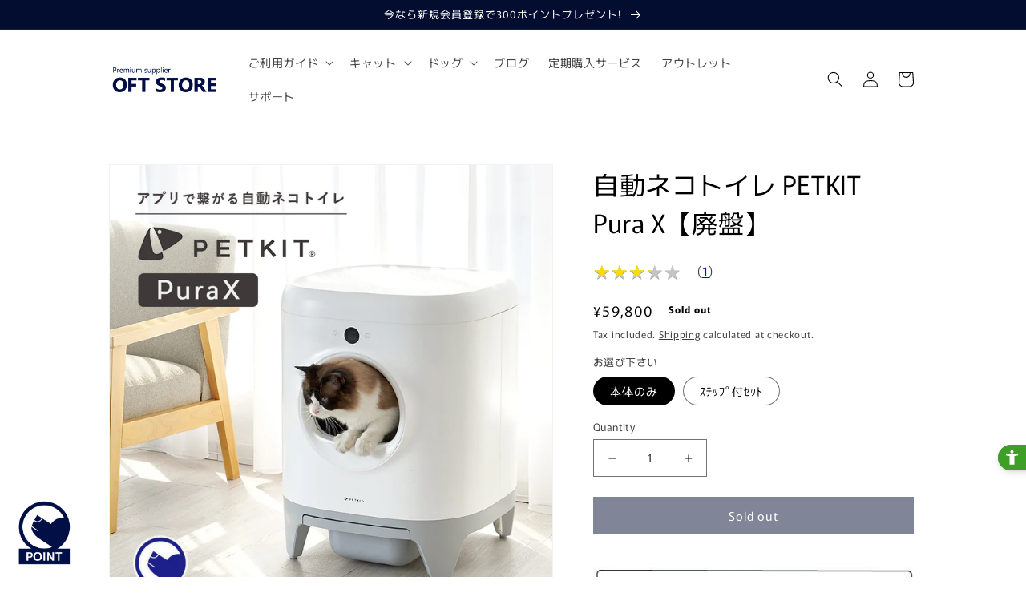

--- FILE ---
content_type: text/html; charset=utf-8
request_url: https://oft-store.com/en/products/7347
body_size: 53473
content:
<!doctype html>
<html class="no-js" lang="en">
  <head>
    <!-- Google Tag Manager DYM -->
<script>(function(w,d,s,l,i){w[l]=w[l]||[];w[l].push({'gtm.start':
new Date().getTime(),event:'gtm.js'});var f=d.getElementsByTagName(s)[0],
j=d.createElement(s),dl=l!='dataLayer'?'&l='+l:'';j.async=true;j.src=
'https://www.googletagmanager.com/gtm.js?id='+i+dl;f.parentNode.insertBefore(j,f);
})(window,document,'script','dataLayer','GTM-WK3G5FP');</script>
<!-- End Google Tag Manager DYM -->
 <!-- ユニバーサルウェブ Kiva -->
    <script src="https://sdk.hellouniweb.com/base/main.js" data-account="jBEiTNbQ"></script>
 <!-- ユニバーサルウェブ Kiva -->



    <meta charset="utf-8">
    <meta http-equiv="X-UA-Compatible" content="IE=edge">
    <meta name="viewport" content="width=device-width,initial-scale=1">
    <meta name="theme-color" content="">
    <link rel="canonical" href="https://oft-store.com/en/products/7347">
    <link rel="preconnect" href="https://cdn.shopify.com" crossorigin><link rel="icon" type="image/png" href="//oft-store.com/cdn/shop/files/32pix_19f29b11-b1cc-4a22-b144-e37822689ee6.png?crop=center&height=32&v=1669258647&width=32"><link rel="preconnect" href="https://fonts.shopifycdn.com" crossorigin><title>
      スマホで遠隔操作できる 自動ネコトイレ PETKIT pura X
 &ndash; OFT STORE</title>

    
      <meta name="description" content="今話題のペット家電！固まった猫砂とウンチだけを選り分けてコンテナに収納してくれるので、何日かに1回コンテナの中の汚物を捨てるだけでトイレ掃除が完了します。 アプリで管理できる Wi-Fiネットワークに接続することで、外出先からでもスマートフォンアプリを使って遠隔操作や動作モードの切り替えが行えるスマートな自動ネコトイレ(専用AppiOS/Android対応)。猫がトイレをすると自動でお掃除してアプリに通知を届けてくれるなど、様々な機能が搭載されています。">
    

    

<meta property="og:site_name" content="OFT STORE">
<meta property="og:url" content="https://oft-store.com/en/products/7347">
<meta property="og:title" content="スマホで遠隔操作できる 自動ネコトイレ PETKIT pura X">
<meta property="og:type" content="product">
<meta property="og:description" content="今話題のペット家電！固まった猫砂とウンチだけを選り分けてコンテナに収納してくれるので、何日かに1回コンテナの中の汚物を捨てるだけでトイレ掃除が完了します。 アプリで管理できる Wi-Fiネットワークに接続することで、外出先からでもスマートフォンアプリを使って遠隔操作や動作モードの切り替えが行えるスマートな自動ネコトイレ(専用AppiOS/Android対応)。猫がトイレをすると自動でお掃除してアプリに通知を届けてくれるなど、様々な機能が搭載されています。"><meta property="og:image" content="http://oft-store.com/cdn/shop/products/7347_s15_b52ea679-3064-4dc0-ba22-a6b983d1838d.jpg?v=1664153122">
  <meta property="og:image:secure_url" content="https://oft-store.com/cdn/shop/products/7347_s15_b52ea679-3064-4dc0-ba22-a6b983d1838d.jpg?v=1664153122">
  <meta property="og:image:width" content="700">
  <meta property="og:image:height" content="700"><meta property="og:price:amount" content="59,800">
  <meta property="og:price:currency" content="JPY"><meta name="twitter:site" content="@oft_corpo"><meta name="twitter:card" content="summary_large_image">
<meta name="twitter:title" content="スマホで遠隔操作できる 自動ネコトイレ PETKIT pura X">
<meta name="twitter:description" content="今話題のペット家電！固まった猫砂とウンチだけを選り分けてコンテナに収納してくれるので、何日かに1回コンテナの中の汚物を捨てるだけでトイレ掃除が完了します。 アプリで管理できる Wi-Fiネットワークに接続することで、外出先からでもスマートフォンアプリを使って遠隔操作や動作モードの切り替えが行えるスマートな自動ネコトイレ(専用AppiOS/Android対応)。猫がトイレをすると自動でお掃除してアプリに通知を届けてくれるなど、様々な機能が搭載されています。">


    <script src="//oft-store.com/cdn/shop/t/31/assets/global.js?v=149496944046504657681686620436" defer="defer"></script>
    <script>window.performance && window.performance.mark && window.performance.mark('shopify.content_for_header.start');</script><meta name="google-site-verification" content="mz-rG1HKVEyhVCyNnJP1Q1goGHNL9dwuoC_QZIV8yZE">
<meta name="google-site-verification" content="m13mauXFtSY9XWrtL1Q1Z5M1hO8Li3JSfBITMkeR2fc">
<meta id="shopify-digital-wallet" name="shopify-digital-wallet" content="/27930165319/digital_wallets/dialog">
<meta name="shopify-checkout-api-token" content="7fcce9ad70b41fedb25ae2d160768b5b">
<meta id="in-context-paypal-metadata" data-shop-id="27930165319" data-venmo-supported="false" data-environment="production" data-locale="en_US" data-paypal-v4="true" data-currency="JPY">
<link rel="alternate" hreflang="x-default" href="https://oft-store.com/products/7347">
<link rel="alternate" hreflang="ja" href="https://oft-store.com/products/7347">
<link rel="alternate" hreflang="en" href="https://oft-store.com/en/products/7347">
<link rel="alternate" type="application/json+oembed" href="https://oft-store.com/en/products/7347.oembed">
<script async="async" src="/checkouts/internal/preloads.js?locale=en-JP"></script>
<link rel="preconnect" href="https://shop.app" crossorigin="anonymous">
<script async="async" src="https://shop.app/checkouts/internal/preloads.js?locale=en-JP&shop_id=27930165319" crossorigin="anonymous"></script>
<script id="shopify-features" type="application/json">{"accessToken":"7fcce9ad70b41fedb25ae2d160768b5b","betas":["rich-media-storefront-analytics"],"domain":"oft-store.com","predictiveSearch":false,"shopId":27930165319,"locale":"en"}</script>
<script>var Shopify = Shopify || {};
Shopify.shop = "oft-store.myshopify.com";
Shopify.locale = "en";
Shopify.currency = {"active":"JPY","rate":"1.0"};
Shopify.country = "JP";
Shopify.theme = {"name":"oft-store\/main","id":152573509934,"schema_name":"Dawn","schema_version":"7.0.0","theme_store_id":null,"role":"main"};
Shopify.theme.handle = "null";
Shopify.theme.style = {"id":null,"handle":null};
Shopify.cdnHost = "oft-store.com/cdn";
Shopify.routes = Shopify.routes || {};
Shopify.routes.root = "/en/";</script>
<script type="module">!function(o){(o.Shopify=o.Shopify||{}).modules=!0}(window);</script>
<script>!function(o){function n(){var o=[];function n(){o.push(Array.prototype.slice.apply(arguments))}return n.q=o,n}var t=o.Shopify=o.Shopify||{};t.loadFeatures=n(),t.autoloadFeatures=n()}(window);</script>
<script>
  window.ShopifyPay = window.ShopifyPay || {};
  window.ShopifyPay.apiHost = "shop.app\/pay";
  window.ShopifyPay.redirectState = null;
</script>
<script id="shop-js-analytics" type="application/json">{"pageType":"product"}</script>
<script defer="defer" async type="module" src="//oft-store.com/cdn/shopifycloud/shop-js/modules/v2/client.init-shop-cart-sync_BT-GjEfc.en.esm.js"></script>
<script defer="defer" async type="module" src="//oft-store.com/cdn/shopifycloud/shop-js/modules/v2/chunk.common_D58fp_Oc.esm.js"></script>
<script defer="defer" async type="module" src="//oft-store.com/cdn/shopifycloud/shop-js/modules/v2/chunk.modal_xMitdFEc.esm.js"></script>
<script type="module">
  await import("//oft-store.com/cdn/shopifycloud/shop-js/modules/v2/client.init-shop-cart-sync_BT-GjEfc.en.esm.js");
await import("//oft-store.com/cdn/shopifycloud/shop-js/modules/v2/chunk.common_D58fp_Oc.esm.js");
await import("//oft-store.com/cdn/shopifycloud/shop-js/modules/v2/chunk.modal_xMitdFEc.esm.js");

  window.Shopify.SignInWithShop?.initShopCartSync?.({"fedCMEnabled":true,"windoidEnabled":true});

</script>
<script>
  window.Shopify = window.Shopify || {};
  if (!window.Shopify.featureAssets) window.Shopify.featureAssets = {};
  window.Shopify.featureAssets['shop-js'] = {"shop-cart-sync":["modules/v2/client.shop-cart-sync_DZOKe7Ll.en.esm.js","modules/v2/chunk.common_D58fp_Oc.esm.js","modules/v2/chunk.modal_xMitdFEc.esm.js"],"init-fed-cm":["modules/v2/client.init-fed-cm_B6oLuCjv.en.esm.js","modules/v2/chunk.common_D58fp_Oc.esm.js","modules/v2/chunk.modal_xMitdFEc.esm.js"],"shop-cash-offers":["modules/v2/client.shop-cash-offers_D2sdYoxE.en.esm.js","modules/v2/chunk.common_D58fp_Oc.esm.js","modules/v2/chunk.modal_xMitdFEc.esm.js"],"shop-login-button":["modules/v2/client.shop-login-button_QeVjl5Y3.en.esm.js","modules/v2/chunk.common_D58fp_Oc.esm.js","modules/v2/chunk.modal_xMitdFEc.esm.js"],"pay-button":["modules/v2/client.pay-button_DXTOsIq6.en.esm.js","modules/v2/chunk.common_D58fp_Oc.esm.js","modules/v2/chunk.modal_xMitdFEc.esm.js"],"shop-button":["modules/v2/client.shop-button_DQZHx9pm.en.esm.js","modules/v2/chunk.common_D58fp_Oc.esm.js","modules/v2/chunk.modal_xMitdFEc.esm.js"],"avatar":["modules/v2/client.avatar_BTnouDA3.en.esm.js"],"init-windoid":["modules/v2/client.init-windoid_CR1B-cfM.en.esm.js","modules/v2/chunk.common_D58fp_Oc.esm.js","modules/v2/chunk.modal_xMitdFEc.esm.js"],"init-shop-for-new-customer-accounts":["modules/v2/client.init-shop-for-new-customer-accounts_C_vY_xzh.en.esm.js","modules/v2/client.shop-login-button_QeVjl5Y3.en.esm.js","modules/v2/chunk.common_D58fp_Oc.esm.js","modules/v2/chunk.modal_xMitdFEc.esm.js"],"init-shop-email-lookup-coordinator":["modules/v2/client.init-shop-email-lookup-coordinator_BI7n9ZSv.en.esm.js","modules/v2/chunk.common_D58fp_Oc.esm.js","modules/v2/chunk.modal_xMitdFEc.esm.js"],"init-shop-cart-sync":["modules/v2/client.init-shop-cart-sync_BT-GjEfc.en.esm.js","modules/v2/chunk.common_D58fp_Oc.esm.js","modules/v2/chunk.modal_xMitdFEc.esm.js"],"shop-toast-manager":["modules/v2/client.shop-toast-manager_DiYdP3xc.en.esm.js","modules/v2/chunk.common_D58fp_Oc.esm.js","modules/v2/chunk.modal_xMitdFEc.esm.js"],"init-customer-accounts":["modules/v2/client.init-customer-accounts_D9ZNqS-Q.en.esm.js","modules/v2/client.shop-login-button_QeVjl5Y3.en.esm.js","modules/v2/chunk.common_D58fp_Oc.esm.js","modules/v2/chunk.modal_xMitdFEc.esm.js"],"init-customer-accounts-sign-up":["modules/v2/client.init-customer-accounts-sign-up_iGw4briv.en.esm.js","modules/v2/client.shop-login-button_QeVjl5Y3.en.esm.js","modules/v2/chunk.common_D58fp_Oc.esm.js","modules/v2/chunk.modal_xMitdFEc.esm.js"],"shop-follow-button":["modules/v2/client.shop-follow-button_CqMgW2wH.en.esm.js","modules/v2/chunk.common_D58fp_Oc.esm.js","modules/v2/chunk.modal_xMitdFEc.esm.js"],"checkout-modal":["modules/v2/client.checkout-modal_xHeaAweL.en.esm.js","modules/v2/chunk.common_D58fp_Oc.esm.js","modules/v2/chunk.modal_xMitdFEc.esm.js"],"shop-login":["modules/v2/client.shop-login_D91U-Q7h.en.esm.js","modules/v2/chunk.common_D58fp_Oc.esm.js","modules/v2/chunk.modal_xMitdFEc.esm.js"],"lead-capture":["modules/v2/client.lead-capture_BJmE1dJe.en.esm.js","modules/v2/chunk.common_D58fp_Oc.esm.js","modules/v2/chunk.modal_xMitdFEc.esm.js"],"payment-terms":["modules/v2/client.payment-terms_Ci9AEqFq.en.esm.js","modules/v2/chunk.common_D58fp_Oc.esm.js","modules/v2/chunk.modal_xMitdFEc.esm.js"]};
</script>
<script>(function() {
  var isLoaded = false;
  function asyncLoad() {
    if (isLoaded) return;
    isLoaded = true;
    var urls = ["https:\/\/shopify-app-delivery-date.firebaseapp.com\/assets\/deliverydate.js?shop=oft-store.myshopify.com","https:\/\/cax.channel.io\/shopify\/plugins\/6ab380a1-413f-47fb-8147-c74f9dcd97e5.js?shop=oft-store.myshopify.com"];
    for (var i = 0; i < urls.length; i++) {
      var s = document.createElement('script');
      s.type = 'text/javascript';
      s.async = true;
      s.src = urls[i];
      var x = document.getElementsByTagName('script')[0];
      x.parentNode.insertBefore(s, x);
    }
  };
  if(window.attachEvent) {
    window.attachEvent('onload', asyncLoad);
  } else {
    window.addEventListener('load', asyncLoad, false);
  }
})();</script>
<script id="__st">var __st={"a":27930165319,"offset":32400,"reqid":"150200bf-0496-4922-a527-88ac4205f870-1769261437","pageurl":"oft-store.com\/en\/products\/7347","u":"b30638a209ae","p":"product","rtyp":"product","rid":6645953855559};</script>
<script>window.ShopifyPaypalV4VisibilityTracking = true;</script>
<script id="captcha-bootstrap">!function(){'use strict';const t='contact',e='account',n='new_comment',o=[[t,t],['blogs',n],['comments',n],[t,'customer']],c=[[e,'customer_login'],[e,'guest_login'],[e,'recover_customer_password'],[e,'create_customer']],r=t=>t.map((([t,e])=>`form[action*='/${t}']:not([data-nocaptcha='true']) input[name='form_type'][value='${e}']`)).join(','),a=t=>()=>t?[...document.querySelectorAll(t)].map((t=>t.form)):[];function s(){const t=[...o],e=r(t);return a(e)}const i='password',u='form_key',d=['recaptcha-v3-token','g-recaptcha-response','h-captcha-response',i],f=()=>{try{return window.sessionStorage}catch{return}},m='__shopify_v',_=t=>t.elements[u];function p(t,e,n=!1){try{const o=window.sessionStorage,c=JSON.parse(o.getItem(e)),{data:r}=function(t){const{data:e,action:n}=t;return t[m]||n?{data:e,action:n}:{data:t,action:n}}(c);for(const[e,n]of Object.entries(r))t.elements[e]&&(t.elements[e].value=n);n&&o.removeItem(e)}catch(o){console.error('form repopulation failed',{error:o})}}const l='form_type',E='cptcha';function T(t){t.dataset[E]=!0}const w=window,h=w.document,L='Shopify',v='ce_forms',y='captcha';let A=!1;((t,e)=>{const n=(g='f06e6c50-85a8-45c8-87d0-21a2b65856fe',I='https://cdn.shopify.com/shopifycloud/storefront-forms-hcaptcha/ce_storefront_forms_captcha_hcaptcha.v1.5.2.iife.js',D={infoText:'Protected by hCaptcha',privacyText:'Privacy',termsText:'Terms'},(t,e,n)=>{const o=w[L][v],c=o.bindForm;if(c)return c(t,g,e,D).then(n);var r;o.q.push([[t,g,e,D],n]),r=I,A||(h.body.append(Object.assign(h.createElement('script'),{id:'captcha-provider',async:!0,src:r})),A=!0)});var g,I,D;w[L]=w[L]||{},w[L][v]=w[L][v]||{},w[L][v].q=[],w[L][y]=w[L][y]||{},w[L][y].protect=function(t,e){n(t,void 0,e),T(t)},Object.freeze(w[L][y]),function(t,e,n,w,h,L){const[v,y,A,g]=function(t,e,n){const i=e?o:[],u=t?c:[],d=[...i,...u],f=r(d),m=r(i),_=r(d.filter((([t,e])=>n.includes(e))));return[a(f),a(m),a(_),s()]}(w,h,L),I=t=>{const e=t.target;return e instanceof HTMLFormElement?e:e&&e.form},D=t=>v().includes(t);t.addEventListener('submit',(t=>{const e=I(t);if(!e)return;const n=D(e)&&!e.dataset.hcaptchaBound&&!e.dataset.recaptchaBound,o=_(e),c=g().includes(e)&&(!o||!o.value);(n||c)&&t.preventDefault(),c&&!n&&(function(t){try{if(!f())return;!function(t){const e=f();if(!e)return;const n=_(t);if(!n)return;const o=n.value;o&&e.removeItem(o)}(t);const e=Array.from(Array(32),(()=>Math.random().toString(36)[2])).join('');!function(t,e){_(t)||t.append(Object.assign(document.createElement('input'),{type:'hidden',name:u})),t.elements[u].value=e}(t,e),function(t,e){const n=f();if(!n)return;const o=[...t.querySelectorAll(`input[type='${i}']`)].map((({name:t})=>t)),c=[...d,...o],r={};for(const[a,s]of new FormData(t).entries())c.includes(a)||(r[a]=s);n.setItem(e,JSON.stringify({[m]:1,action:t.action,data:r}))}(t,e)}catch(e){console.error('failed to persist form',e)}}(e),e.submit())}));const S=(t,e)=>{t&&!t.dataset[E]&&(n(t,e.some((e=>e===t))),T(t))};for(const o of['focusin','change'])t.addEventListener(o,(t=>{const e=I(t);D(e)&&S(e,y())}));const B=e.get('form_key'),M=e.get(l),P=B&&M;t.addEventListener('DOMContentLoaded',(()=>{const t=y();if(P)for(const e of t)e.elements[l].value===M&&p(e,B);[...new Set([...A(),...v().filter((t=>'true'===t.dataset.shopifyCaptcha))])].forEach((e=>S(e,t)))}))}(h,new URLSearchParams(w.location.search),n,t,e,['guest_login'])})(!0,!0)}();</script>
<script integrity="sha256-4kQ18oKyAcykRKYeNunJcIwy7WH5gtpwJnB7kiuLZ1E=" data-source-attribution="shopify.loadfeatures" defer="defer" src="//oft-store.com/cdn/shopifycloud/storefront/assets/storefront/load_feature-a0a9edcb.js" crossorigin="anonymous"></script>
<script crossorigin="anonymous" defer="defer" src="//oft-store.com/cdn/shopifycloud/storefront/assets/shopify_pay/storefront-65b4c6d7.js?v=20250812"></script>
<script data-source-attribution="shopify.dynamic_checkout.dynamic.init">var Shopify=Shopify||{};Shopify.PaymentButton=Shopify.PaymentButton||{isStorefrontPortableWallets:!0,init:function(){window.Shopify.PaymentButton.init=function(){};var t=document.createElement("script");t.src="https://oft-store.com/cdn/shopifycloud/portable-wallets/latest/portable-wallets.en.js",t.type="module",document.head.appendChild(t)}};
</script>
<script data-source-attribution="shopify.dynamic_checkout.buyer_consent">
  function portableWalletsHideBuyerConsent(e){var t=document.getElementById("shopify-buyer-consent"),n=document.getElementById("shopify-subscription-policy-button");t&&n&&(t.classList.add("hidden"),t.setAttribute("aria-hidden","true"),n.removeEventListener("click",e))}function portableWalletsShowBuyerConsent(e){var t=document.getElementById("shopify-buyer-consent"),n=document.getElementById("shopify-subscription-policy-button");t&&n&&(t.classList.remove("hidden"),t.removeAttribute("aria-hidden"),n.addEventListener("click",e))}window.Shopify?.PaymentButton&&(window.Shopify.PaymentButton.hideBuyerConsent=portableWalletsHideBuyerConsent,window.Shopify.PaymentButton.showBuyerConsent=portableWalletsShowBuyerConsent);
</script>
<script data-source-attribution="shopify.dynamic_checkout.cart.bootstrap">document.addEventListener("DOMContentLoaded",(function(){function t(){return document.querySelector("shopify-accelerated-checkout-cart, shopify-accelerated-checkout")}if(t())Shopify.PaymentButton.init();else{new MutationObserver((function(e,n){t()&&(Shopify.PaymentButton.init(),n.disconnect())})).observe(document.body,{childList:!0,subtree:!0})}}));
</script>
<link id="shopify-accelerated-checkout-styles" rel="stylesheet" media="screen" href="https://oft-store.com/cdn/shopifycloud/portable-wallets/latest/accelerated-checkout-backwards-compat.css" crossorigin="anonymous">
<style id="shopify-accelerated-checkout-cart">
        #shopify-buyer-consent {
  margin-top: 1em;
  display: inline-block;
  width: 100%;
}

#shopify-buyer-consent.hidden {
  display: none;
}

#shopify-subscription-policy-button {
  background: none;
  border: none;
  padding: 0;
  text-decoration: underline;
  font-size: inherit;
  cursor: pointer;
}

#shopify-subscription-policy-button::before {
  box-shadow: none;
}

      </style>
<script id="sections-script" data-sections="header,footer" defer="defer" src="//oft-store.com/cdn/shop/t/31/compiled_assets/scripts.js?v=16057"></script>
<script>window.performance && window.performance.mark && window.performance.mark('shopify.content_for_header.end');</script>


    <style data-shopify>
      @font-face {
  font-family: Murecho;
  font-weight: 400;
  font-style: normal;
  font-display: swap;
  src: url("//oft-store.com/cdn/fonts/murecho/murecho_n4.48026a226f97b34dd378daf307ec4f9bcdf1dd4c.woff2") format("woff2"),
       url("//oft-store.com/cdn/fonts/murecho/murecho_n4.62af42a5730130829855fc8b72500870b1c3928f.woff") format("woff");
}

      @font-face {
  font-family: Murecho;
  font-weight: 700;
  font-style: normal;
  font-display: swap;
  src: url("//oft-store.com/cdn/fonts/murecho/murecho_n7.85aa37ea273eee5593712f2d3fa544d877fef839.woff2") format("woff2"),
       url("//oft-store.com/cdn/fonts/murecho/murecho_n7.fdc74c3f8eb063037894d0a2144b94bc1eb95a6e.woff") format("woff");
}

      
      
      @font-face {
  font-family: Murecho;
  font-weight: 400;
  font-style: normal;
  font-display: swap;
  src: url("//oft-store.com/cdn/fonts/murecho/murecho_n4.48026a226f97b34dd378daf307ec4f9bcdf1dd4c.woff2") format("woff2"),
       url("//oft-store.com/cdn/fonts/murecho/murecho_n4.62af42a5730130829855fc8b72500870b1c3928f.woff") format("woff");
}


      :root {
        --font-body-family: Murecho, sans-serif;
        --font-body-style: normal;
        --font-body-weight: 400;
        --font-body-weight-bold: 700;

        --font-heading-family: Murecho, sans-serif;
        --font-heading-style: normal;
        --font-heading-weight: 400;

        --font-body-scale: 1.0;
        --font-heading-scale: 1.0;

        --color-base-text: 0, 0, 0;
        --color-shadow: 0, 0, 0;
        --color-base-background-1: 255, 255, 255;
        --color-base-background-2: 243, 243, 243;
        --color-base-solid-button-labels: 255, 255, 255;
        --color-base-outline-button-labels: 24, 24, 24;
        --color-base-accent-1: 2, 13, 48;
        --color-base-accent-2: 223, 28, 185;
        --payment-terms-background-color: #ffffff;

        --gradient-base-background-1: #ffffff;
        --gradient-base-background-2: #f3f3f3;
        --gradient-base-accent-1: #020d30;
        --gradient-base-accent-2: #df1cb9;

        --media-padding: px;
        --media-border-opacity: 0.05;
        --media-border-width: 1px;
        --media-radius: 0px;
        --media-shadow-opacity: 0.0;
        --media-shadow-horizontal-offset: 0px;
        --media-shadow-vertical-offset: 4px;
        --media-shadow-blur-radius: 5px;
        --media-shadow-visible: 0;

        --page-width: 120rem;
        --page-width-margin: 0rem;

        --product-card-image-padding: 0.0rem;
        --product-card-corner-radius: 0.0rem;
        --product-card-text-alignment: left;
        --product-card-border-width: 0.0rem;
        --product-card-border-opacity: 0.1;
        --product-card-shadow-opacity: 0.0;
        --product-card-shadow-visible: 0;
        --product-card-shadow-horizontal-offset: 0.0rem;
        --product-card-shadow-vertical-offset: 0.4rem;
        --product-card-shadow-blur-radius: 0.5rem;

        --collection-card-image-padding: 0.0rem;
        --collection-card-corner-radius: 0.0rem;
        --collection-card-text-alignment: left;
        --collection-card-border-width: 0.0rem;
        --collection-card-border-opacity: 0.0;
        --collection-card-shadow-opacity: 0.1;
        --collection-card-shadow-visible: 1;
        --collection-card-shadow-horizontal-offset: 0.0rem;
        --collection-card-shadow-vertical-offset: 0.0rem;
        --collection-card-shadow-blur-radius: 0.0rem;

        --blog-card-image-padding: 0.2rem;
        --blog-card-corner-radius: 0.0rem;
        --blog-card-text-alignment: left;
        --blog-card-border-width: 0.0rem;
        --blog-card-border-opacity: 0.0;
        --blog-card-shadow-opacity: 0.0;
        --blog-card-shadow-visible: 0;
        --blog-card-shadow-horizontal-offset: 0.0rem;
        --blog-card-shadow-vertical-offset: 0.0rem;
        --blog-card-shadow-blur-radius: 0.0rem;

        --badge-corner-radius: 4.0rem;

        --popup-border-width: 1px;
        --popup-border-opacity: 0.1;
        --popup-corner-radius: 0px;
        --popup-shadow-opacity: 0.0;
        --popup-shadow-horizontal-offset: 0px;
        --popup-shadow-vertical-offset: 4px;
        --popup-shadow-blur-radius: 5px;

        --drawer-border-width: 1px;
        --drawer-border-opacity: 0.1;
        --drawer-shadow-opacity: 0.0;
        --drawer-shadow-horizontal-offset: 0px;
        --drawer-shadow-vertical-offset: 4px;
        --drawer-shadow-blur-radius: 5px;

        --spacing-sections-desktop: 0px;
        --spacing-sections-mobile: 0px;

        --grid-desktop-vertical-spacing: 8px;
        --grid-desktop-horizontal-spacing: 8px;
        --grid-mobile-vertical-spacing: 4px;
        --grid-mobile-horizontal-spacing: 4px;

        --text-boxes-border-opacity: 0.1;
        --text-boxes-border-width: 0px;
        --text-boxes-radius: 0px;
        --text-boxes-shadow-opacity: 0.0;
        --text-boxes-shadow-visible: 0;
        --text-boxes-shadow-horizontal-offset: 0px;
        --text-boxes-shadow-vertical-offset: 4px;
        --text-boxes-shadow-blur-radius: 5px;

        --buttons-radius: 0px;
        --buttons-radius-outset: 0px;
        --buttons-border-width: 1px;
        --buttons-border-opacity: 1.0;
        --buttons-shadow-opacity: 0.0;
        --buttons-shadow-visible: 0;
        --buttons-shadow-horizontal-offset: 0px;
        --buttons-shadow-vertical-offset: 4px;
        --buttons-shadow-blur-radius: 5px;
        --buttons-border-offset: 0px;

        --inputs-radius: 0px;
        --inputs-border-width: 1px;
        --inputs-border-opacity: 0.55;
        --inputs-shadow-opacity: 0.0;
        --inputs-shadow-horizontal-offset: 0px;
        --inputs-margin-offset: 0px;
        --inputs-shadow-vertical-offset: 4px;
        --inputs-shadow-blur-radius: 5px;
        --inputs-radius-outset: 0px;

        --variant-pills-radius: 40px;
        --variant-pills-border-width: 1px;
        --variant-pills-border-opacity: 0.55;
        --variant-pills-shadow-opacity: 0.0;
        --variant-pills-shadow-horizontal-offset: 0px;
        --variant-pills-shadow-vertical-offset: 4px;
        --variant-pills-shadow-blur-radius: 5px;
      }

      *,
      *::before,
      *::after {
        box-sizing: inherit;
      }

      html {
        box-sizing: border-box;
        font-size: calc(var(--font-body-scale) * 62.5%);
        height: 100%;
        scroll-behavior: smooth;

      }

      body {
        display: grid;
        grid-template-rows: auto auto 1fr auto;
        grid-template-columns: 100%;
        min-height: 100%;
        margin: 0;
        font-size: 1.5rem;
        letter-spacing: 0.06rem;
        line-height: calc(1 + 0.8 / var(--font-body-scale));
        font-family: var(--font-body-family);
        font-style: var(--font-body-style);
        font-weight: var(--font-body-weight);
      }

      @media screen and (min-width: 750px) {
        body {
          font-size: 1.6rem;
        }
      }
    </style>

    <link href="//oft-store.com/cdn/shop/t/31/assets/base.css?v=159281141190176389911686652721" rel="stylesheet" type="text/css" media="all" />
    <link href="//oft-store.com/cdn/shop/t/31/assets/oft-base.css?v=72009270912833539611702344427" rel="stylesheet" type="text/css" media="all" />
    <link href="//oft-store.com/cdn/shop/t/31/assets/custom.css?v=133970851754012095911753775215" rel="stylesheet" type="text/css" media="all" />
<link rel="preload" as="font" href="//oft-store.com/cdn/fonts/murecho/murecho_n4.48026a226f97b34dd378daf307ec4f9bcdf1dd4c.woff2" type="font/woff2" crossorigin><link rel="preload" as="font" href="//oft-store.com/cdn/fonts/murecho/murecho_n4.48026a226f97b34dd378daf307ec4f9bcdf1dd4c.woff2" type="font/woff2" crossorigin><link rel="stylesheet" href="//oft-store.com/cdn/shop/t/31/assets/component-predictive-search.css?v=83512081251802922551686620437" media="print" onload="this.media='all'"><script>document.documentElement.className = document.documentElement.className.replace('no-js', 'js');
    if (Shopify.designMode) {
      document.documentElement.classList.add('shopify-design-mode');
    }
    </script>
 <script src="//ajax.googleapis.com/ajax/libs/jquery/2.2.3/jquery.min.js"></script>

<!--oft追加-->
<link href="https://fonts.googleapis.com/css2?family=Mukta:wght@700" rel="stylesheet">
<link href="https://fonts.googleapis.com/css2?family=Noto+Sans+JP:wght@300;400;500;700&display=swap" rel="stylesheet">
<link href="https://fonts.googleapis.com/icon?family=Material+Icons" rel="stylesheet">








<!-- BEGIN app block: shopify://apps/leeep-ugc/blocks/tracking/d2efb67d-fe03-4476-a386-d4a4160b094c --><!-- LEEEP tracking tag start -->
<script src="https://tracking.leeep.jp/v1/tracking/js" defer></script>
<script src="https://cite.leeep.jp/v2/embed/js" defer></script>
<script defer>
  document.addEventListener('DOMContentLoaded', _ => {
    // product id を取得
    // cart product id を product id として利用する
    

    
      // そのまま cart product id を product id として利用する

      // 移行期間のガードコード
      // metafield_key_product_id から product id を取得出来た場合はそちらを利用する
      
      
      // ガードここまで
    

    // cite one tag
    LeeepCite.init({
      site_id: '1150624672937693184',
      uid: '',
      product_id: '6645953855559'
    });
  });
</script>
<!-- LEEEP tracking tag end -->


<!-- END app block --><link href="https://cdn.shopify.com/extensions/019bb93a-951c-7a49-90ae-606bd87ebdf8/poing-pong-24/assets/poingpong2-floating.css" rel="stylesheet" type="text/css" media="all">
<script src="https://cdn.shopify.com/extensions/019bd5fe-60a8-7eef-8e1c-a6436e0f9da2/go-sub-3-0-143/assets/../assets/gosub-product.js" type="text/javascript" defer="defer"></script>
<link href="https://cdn.shopify.com/extensions/019bd5fe-60a8-7eef-8e1c-a6436e0f9da2/go-sub-3-0-143/assets/../assets/gosub.css" rel="stylesheet" type="text/css" media="all">
<script src="https://cdn.shopify.com/extensions/019bb93a-951c-7a49-90ae-606bd87ebdf8/poing-pong-24/assets/poingpong-campaign.js" type="text/javascript" defer="defer"></script>
<script src="https://cdn.shopify.com/extensions/54a1123b-c7e9-41b6-9262-62546ba356c0/-11/assets/deliveryDateExt.js" type="text/javascript" defer="defer"></script>
<link href="https://cdn.shopify.com/extensions/019b1e64-21c0-7fc6-98e2-9c85dae1a16b/prime-review-14/assets/mxpr-star-rating.css" rel="stylesheet" type="text/css" media="all">
<link href="https://monorail-edge.shopifysvc.com" rel="dns-prefetch">
<script>(function(){if ("sendBeacon" in navigator && "performance" in window) {try {var session_token_from_headers = performance.getEntriesByType('navigation')[0].serverTiming.find(x => x.name == '_s').description;} catch {var session_token_from_headers = undefined;}var session_cookie_matches = document.cookie.match(/_shopify_s=([^;]*)/);var session_token_from_cookie = session_cookie_matches && session_cookie_matches.length === 2 ? session_cookie_matches[1] : "";var session_token = session_token_from_headers || session_token_from_cookie || "";function handle_abandonment_event(e) {var entries = performance.getEntries().filter(function(entry) {return /monorail-edge.shopifysvc.com/.test(entry.name);});if (!window.abandonment_tracked && entries.length === 0) {window.abandonment_tracked = true;var currentMs = Date.now();var navigation_start = performance.timing.navigationStart;var payload = {shop_id: 27930165319,url: window.location.href,navigation_start,duration: currentMs - navigation_start,session_token,page_type: "product"};window.navigator.sendBeacon("https://monorail-edge.shopifysvc.com/v1/produce", JSON.stringify({schema_id: "online_store_buyer_site_abandonment/1.1",payload: payload,metadata: {event_created_at_ms: currentMs,event_sent_at_ms: currentMs}}));}}window.addEventListener('pagehide', handle_abandonment_event);}}());</script>
<script id="web-pixels-manager-setup">(function e(e,d,r,n,o){if(void 0===o&&(o={}),!Boolean(null===(a=null===(i=window.Shopify)||void 0===i?void 0:i.analytics)||void 0===a?void 0:a.replayQueue)){var i,a;window.Shopify=window.Shopify||{};var t=window.Shopify;t.analytics=t.analytics||{};var s=t.analytics;s.replayQueue=[],s.publish=function(e,d,r){return s.replayQueue.push([e,d,r]),!0};try{self.performance.mark("wpm:start")}catch(e){}var l=function(){var e={modern:/Edge?\/(1{2}[4-9]|1[2-9]\d|[2-9]\d{2}|\d{4,})\.\d+(\.\d+|)|Firefox\/(1{2}[4-9]|1[2-9]\d|[2-9]\d{2}|\d{4,})\.\d+(\.\d+|)|Chrom(ium|e)\/(9{2}|\d{3,})\.\d+(\.\d+|)|(Maci|X1{2}).+ Version\/(15\.\d+|(1[6-9]|[2-9]\d|\d{3,})\.\d+)([,.]\d+|)( \(\w+\)|)( Mobile\/\w+|) Safari\/|Chrome.+OPR\/(9{2}|\d{3,})\.\d+\.\d+|(CPU[ +]OS|iPhone[ +]OS|CPU[ +]iPhone|CPU IPhone OS|CPU iPad OS)[ +]+(15[._]\d+|(1[6-9]|[2-9]\d|\d{3,})[._]\d+)([._]\d+|)|Android:?[ /-](13[3-9]|1[4-9]\d|[2-9]\d{2}|\d{4,})(\.\d+|)(\.\d+|)|Android.+Firefox\/(13[5-9]|1[4-9]\d|[2-9]\d{2}|\d{4,})\.\d+(\.\d+|)|Android.+Chrom(ium|e)\/(13[3-9]|1[4-9]\d|[2-9]\d{2}|\d{4,})\.\d+(\.\d+|)|SamsungBrowser\/([2-9]\d|\d{3,})\.\d+/,legacy:/Edge?\/(1[6-9]|[2-9]\d|\d{3,})\.\d+(\.\d+|)|Firefox\/(5[4-9]|[6-9]\d|\d{3,})\.\d+(\.\d+|)|Chrom(ium|e)\/(5[1-9]|[6-9]\d|\d{3,})\.\d+(\.\d+|)([\d.]+$|.*Safari\/(?![\d.]+ Edge\/[\d.]+$))|(Maci|X1{2}).+ Version\/(10\.\d+|(1[1-9]|[2-9]\d|\d{3,})\.\d+)([,.]\d+|)( \(\w+\)|)( Mobile\/\w+|) Safari\/|Chrome.+OPR\/(3[89]|[4-9]\d|\d{3,})\.\d+\.\d+|(CPU[ +]OS|iPhone[ +]OS|CPU[ +]iPhone|CPU IPhone OS|CPU iPad OS)[ +]+(10[._]\d+|(1[1-9]|[2-9]\d|\d{3,})[._]\d+)([._]\d+|)|Android:?[ /-](13[3-9]|1[4-9]\d|[2-9]\d{2}|\d{4,})(\.\d+|)(\.\d+|)|Mobile Safari.+OPR\/([89]\d|\d{3,})\.\d+\.\d+|Android.+Firefox\/(13[5-9]|1[4-9]\d|[2-9]\d{2}|\d{4,})\.\d+(\.\d+|)|Android.+Chrom(ium|e)\/(13[3-9]|1[4-9]\d|[2-9]\d{2}|\d{4,})\.\d+(\.\d+|)|Android.+(UC? ?Browser|UCWEB|U3)[ /]?(15\.([5-9]|\d{2,})|(1[6-9]|[2-9]\d|\d{3,})\.\d+)\.\d+|SamsungBrowser\/(5\.\d+|([6-9]|\d{2,})\.\d+)|Android.+MQ{2}Browser\/(14(\.(9|\d{2,})|)|(1[5-9]|[2-9]\d|\d{3,})(\.\d+|))(\.\d+|)|K[Aa][Ii]OS\/(3\.\d+|([4-9]|\d{2,})\.\d+)(\.\d+|)/},d=e.modern,r=e.legacy,n=navigator.userAgent;return n.match(d)?"modern":n.match(r)?"legacy":"unknown"}(),u="modern"===l?"modern":"legacy",c=(null!=n?n:{modern:"",legacy:""})[u],f=function(e){return[e.baseUrl,"/wpm","/b",e.hashVersion,"modern"===e.buildTarget?"m":"l",".js"].join("")}({baseUrl:d,hashVersion:r,buildTarget:u}),m=function(e){var d=e.version,r=e.bundleTarget,n=e.surface,o=e.pageUrl,i=e.monorailEndpoint;return{emit:function(e){var a=e.status,t=e.errorMsg,s=(new Date).getTime(),l=JSON.stringify({metadata:{event_sent_at_ms:s},events:[{schema_id:"web_pixels_manager_load/3.1",payload:{version:d,bundle_target:r,page_url:o,status:a,surface:n,error_msg:t},metadata:{event_created_at_ms:s}}]});if(!i)return console&&console.warn&&console.warn("[Web Pixels Manager] No Monorail endpoint provided, skipping logging."),!1;try{return self.navigator.sendBeacon.bind(self.navigator)(i,l)}catch(e){}var u=new XMLHttpRequest;try{return u.open("POST",i,!0),u.setRequestHeader("Content-Type","text/plain"),u.send(l),!0}catch(e){return console&&console.warn&&console.warn("[Web Pixels Manager] Got an unhandled error while logging to Monorail."),!1}}}}({version:r,bundleTarget:l,surface:e.surface,pageUrl:self.location.href,monorailEndpoint:e.monorailEndpoint});try{o.browserTarget=l,function(e){var d=e.src,r=e.async,n=void 0===r||r,o=e.onload,i=e.onerror,a=e.sri,t=e.scriptDataAttributes,s=void 0===t?{}:t,l=document.createElement("script"),u=document.querySelector("head"),c=document.querySelector("body");if(l.async=n,l.src=d,a&&(l.integrity=a,l.crossOrigin="anonymous"),s)for(var f in s)if(Object.prototype.hasOwnProperty.call(s,f))try{l.dataset[f]=s[f]}catch(e){}if(o&&l.addEventListener("load",o),i&&l.addEventListener("error",i),u)u.appendChild(l);else{if(!c)throw new Error("Did not find a head or body element to append the script");c.appendChild(l)}}({src:f,async:!0,onload:function(){if(!function(){var e,d;return Boolean(null===(d=null===(e=window.Shopify)||void 0===e?void 0:e.analytics)||void 0===d?void 0:d.initialized)}()){var d=window.webPixelsManager.init(e)||void 0;if(d){var r=window.Shopify.analytics;r.replayQueue.forEach((function(e){var r=e[0],n=e[1],o=e[2];d.publishCustomEvent(r,n,o)})),r.replayQueue=[],r.publish=d.publishCustomEvent,r.visitor=d.visitor,r.initialized=!0}}},onerror:function(){return m.emit({status:"failed",errorMsg:"".concat(f," has failed to load")})},sri:function(e){var d=/^sha384-[A-Za-z0-9+/=]+$/;return"string"==typeof e&&d.test(e)}(c)?c:"",scriptDataAttributes:o}),m.emit({status:"loading"})}catch(e){m.emit({status:"failed",errorMsg:(null==e?void 0:e.message)||"Unknown error"})}}})({shopId: 27930165319,storefrontBaseUrl: "https://oft-store.com",extensionsBaseUrl: "https://extensions.shopifycdn.com/cdn/shopifycloud/web-pixels-manager",monorailEndpoint: "https://monorail-edge.shopifysvc.com/unstable/produce_batch",surface: "storefront-renderer",enabledBetaFlags: ["2dca8a86"],webPixelsConfigList: [{"id":"824246574","configuration":"{\"config\":\"{\\\"pixel_id\\\":\\\"G-MEBQT0V34E\\\",\\\"target_country\\\":\\\"JP\\\",\\\"gtag_events\\\":[{\\\"type\\\":\\\"begin_checkout\\\",\\\"action_label\\\":[\\\"G-MEBQT0V34E\\\",\\\"AW-606523772\\\/luI_CKC3n9oBEPyim6EC\\\"]},{\\\"type\\\":\\\"search\\\",\\\"action_label\\\":[\\\"G-MEBQT0V34E\\\",\\\"AW-606523772\\\/eIIqCKO3n9oBEPyim6EC\\\"]},{\\\"type\\\":\\\"view_item\\\",\\\"action_label\\\":[\\\"G-MEBQT0V34E\\\",\\\"AW-606523772\\\/gHQ1CJq3n9oBEPyim6EC\\\",\\\"MC-NLJETHQ9Y8\\\"]},{\\\"type\\\":\\\"purchase\\\",\\\"action_label\\\":[\\\"G-MEBQT0V34E\\\",\\\"AW-606523772\\\/u6pQCJe3n9oBEPyim6EC\\\",\\\"MC-NLJETHQ9Y8\\\"]},{\\\"type\\\":\\\"page_view\\\",\\\"action_label\\\":[\\\"G-MEBQT0V34E\\\",\\\"AW-606523772\\\/di4iCJS3n9oBEPyim6EC\\\",\\\"MC-NLJETHQ9Y8\\\"]},{\\\"type\\\":\\\"add_payment_info\\\",\\\"action_label\\\":[\\\"G-MEBQT0V34E\\\",\\\"AW-606523772\\\/chGYCKa3n9oBEPyim6EC\\\"]},{\\\"type\\\":\\\"add_to_cart\\\",\\\"action_label\\\":[\\\"G-MEBQT0V34E\\\",\\\"AW-606523772\\\/kKMaCJ23n9oBEPyim6EC\\\"]}],\\\"enable_monitoring_mode\\\":false}\"}","eventPayloadVersion":"v1","runtimeContext":"OPEN","scriptVersion":"b2a88bafab3e21179ed38636efcd8a93","type":"APP","apiClientId":1780363,"privacyPurposes":[],"dataSharingAdjustments":{"protectedCustomerApprovalScopes":["read_customer_address","read_customer_email","read_customer_name","read_customer_personal_data","read_customer_phone"]}},{"id":"395247918","configuration":"{\"pixel_id\":\"217366479056358\",\"pixel_type\":\"facebook_pixel\",\"metaapp_system_user_token\":\"-\"}","eventPayloadVersion":"v1","runtimeContext":"OPEN","scriptVersion":"ca16bc87fe92b6042fbaa3acc2fbdaa6","type":"APP","apiClientId":2329312,"privacyPurposes":["ANALYTICS","MARKETING","SALE_OF_DATA"],"dataSharingAdjustments":{"protectedCustomerApprovalScopes":["read_customer_address","read_customer_email","read_customer_name","read_customer_personal_data","read_customer_phone"]}},{"id":"shopify-app-pixel","configuration":"{}","eventPayloadVersion":"v1","runtimeContext":"STRICT","scriptVersion":"0450","apiClientId":"shopify-pixel","type":"APP","privacyPurposes":["ANALYTICS","MARKETING"]},{"id":"shopify-custom-pixel","eventPayloadVersion":"v1","runtimeContext":"LAX","scriptVersion":"0450","apiClientId":"shopify-pixel","type":"CUSTOM","privacyPurposes":["ANALYTICS","MARKETING"]}],isMerchantRequest: false,initData: {"shop":{"name":"OFT STORE","paymentSettings":{"currencyCode":"JPY"},"myshopifyDomain":"oft-store.myshopify.com","countryCode":"JP","storefrontUrl":"https:\/\/oft-store.com\/en"},"customer":null,"cart":null,"checkout":null,"productVariants":[{"price":{"amount":59800.0,"currencyCode":"JPY"},"product":{"title":"自動ネコトイレ PETKIT Pura X【廃盤】","vendor":"PETKIT Technology Co., Ltd.","id":"6645953855559","untranslatedTitle":"自動ネコトイレ PETKIT Pura X【廃盤】","url":"\/en\/products\/7347","type":""},"id":"39711350652999","image":{"src":"\/\/oft-store.com\/cdn\/shop\/products\/petkit-x-thumb00.jpg?v=1664409893"},"sku":"7347","title":"本体のみ","untranslatedTitle":"本体のみ"},{"price":{"amount":67390.0,"currencyCode":"JPY"},"product":{"title":"自動ネコトイレ PETKIT Pura X【廃盤】","vendor":"PETKIT Technology Co., Ltd.","id":"6645953855559","untranslatedTitle":"自動ネコトイレ PETKIT Pura X【廃盤】","url":"\/en\/products\/7347","type":""},"id":"39740659630151","image":{"src":"\/\/oft-store.com\/cdn\/shop\/products\/7347_s16_a863d9b4-5034-43f3-8df7-434d2ed8e911.jpg?v=1664409893"},"sku":"7347-stepset","title":"ｽﾃｯﾌﾟ付ｾｯﾄ","untranslatedTitle":"ｽﾃｯﾌﾟ付ｾｯﾄ"}],"purchasingCompany":null},},"https://oft-store.com/cdn","fcfee988w5aeb613cpc8e4bc33m6693e112",{"modern":"","legacy":""},{"shopId":"27930165319","storefrontBaseUrl":"https:\/\/oft-store.com","extensionBaseUrl":"https:\/\/extensions.shopifycdn.com\/cdn\/shopifycloud\/web-pixels-manager","surface":"storefront-renderer","enabledBetaFlags":"[\"2dca8a86\"]","isMerchantRequest":"false","hashVersion":"fcfee988w5aeb613cpc8e4bc33m6693e112","publish":"custom","events":"[[\"page_viewed\",{}],[\"product_viewed\",{\"productVariant\":{\"price\":{\"amount\":59800.0,\"currencyCode\":\"JPY\"},\"product\":{\"title\":\"自動ネコトイレ PETKIT Pura X【廃盤】\",\"vendor\":\"PETKIT Technology Co., Ltd.\",\"id\":\"6645953855559\",\"untranslatedTitle\":\"自動ネコトイレ PETKIT Pura X【廃盤】\",\"url\":\"\/en\/products\/7347\",\"type\":\"\"},\"id\":\"39711350652999\",\"image\":{\"src\":\"\/\/oft-store.com\/cdn\/shop\/products\/petkit-x-thumb00.jpg?v=1664409893\"},\"sku\":\"7347\",\"title\":\"本体のみ\",\"untranslatedTitle\":\"本体のみ\"}}]]"});</script><script>
  window.ShopifyAnalytics = window.ShopifyAnalytics || {};
  window.ShopifyAnalytics.meta = window.ShopifyAnalytics.meta || {};
  window.ShopifyAnalytics.meta.currency = 'JPY';
  var meta = {"product":{"id":6645953855559,"gid":"gid:\/\/shopify\/Product\/6645953855559","vendor":"PETKIT Technology Co., Ltd.","type":"","handle":"7347","variants":[{"id":39711350652999,"price":5980000,"name":"自動ネコトイレ PETKIT Pura X【廃盤】 - 本体のみ","public_title":"本体のみ","sku":"7347"},{"id":39740659630151,"price":6739000,"name":"自動ネコトイレ PETKIT Pura X【廃盤】 - ｽﾃｯﾌﾟ付ｾｯﾄ","public_title":"ｽﾃｯﾌﾟ付ｾｯﾄ","sku":"7347-stepset"}],"remote":false},"page":{"pageType":"product","resourceType":"product","resourceId":6645953855559,"requestId":"150200bf-0496-4922-a527-88ac4205f870-1769261437"}};
  for (var attr in meta) {
    window.ShopifyAnalytics.meta[attr] = meta[attr];
  }
</script>
<script class="analytics">
  (function () {
    var customDocumentWrite = function(content) {
      var jquery = null;

      if (window.jQuery) {
        jquery = window.jQuery;
      } else if (window.Checkout && window.Checkout.$) {
        jquery = window.Checkout.$;
      }

      if (jquery) {
        jquery('body').append(content);
      }
    };

    var hasLoggedConversion = function(token) {
      if (token) {
        return document.cookie.indexOf('loggedConversion=' + token) !== -1;
      }
      return false;
    }

    var setCookieIfConversion = function(token) {
      if (token) {
        var twoMonthsFromNow = new Date(Date.now());
        twoMonthsFromNow.setMonth(twoMonthsFromNow.getMonth() + 2);

        document.cookie = 'loggedConversion=' + token + '; expires=' + twoMonthsFromNow;
      }
    }

    var trekkie = window.ShopifyAnalytics.lib = window.trekkie = window.trekkie || [];
    if (trekkie.integrations) {
      return;
    }
    trekkie.methods = [
      'identify',
      'page',
      'ready',
      'track',
      'trackForm',
      'trackLink'
    ];
    trekkie.factory = function(method) {
      return function() {
        var args = Array.prototype.slice.call(arguments);
        args.unshift(method);
        trekkie.push(args);
        return trekkie;
      };
    };
    for (var i = 0; i < trekkie.methods.length; i++) {
      var key = trekkie.methods[i];
      trekkie[key] = trekkie.factory(key);
    }
    trekkie.load = function(config) {
      trekkie.config = config || {};
      trekkie.config.initialDocumentCookie = document.cookie;
      var first = document.getElementsByTagName('script')[0];
      var script = document.createElement('script');
      script.type = 'text/javascript';
      script.onerror = function(e) {
        var scriptFallback = document.createElement('script');
        scriptFallback.type = 'text/javascript';
        scriptFallback.onerror = function(error) {
                var Monorail = {
      produce: function produce(monorailDomain, schemaId, payload) {
        var currentMs = new Date().getTime();
        var event = {
          schema_id: schemaId,
          payload: payload,
          metadata: {
            event_created_at_ms: currentMs,
            event_sent_at_ms: currentMs
          }
        };
        return Monorail.sendRequest("https://" + monorailDomain + "/v1/produce", JSON.stringify(event));
      },
      sendRequest: function sendRequest(endpointUrl, payload) {
        // Try the sendBeacon API
        if (window && window.navigator && typeof window.navigator.sendBeacon === 'function' && typeof window.Blob === 'function' && !Monorail.isIos12()) {
          var blobData = new window.Blob([payload], {
            type: 'text/plain'
          });

          if (window.navigator.sendBeacon(endpointUrl, blobData)) {
            return true;
          } // sendBeacon was not successful

        } // XHR beacon

        var xhr = new XMLHttpRequest();

        try {
          xhr.open('POST', endpointUrl);
          xhr.setRequestHeader('Content-Type', 'text/plain');
          xhr.send(payload);
        } catch (e) {
          console.log(e);
        }

        return false;
      },
      isIos12: function isIos12() {
        return window.navigator.userAgent.lastIndexOf('iPhone; CPU iPhone OS 12_') !== -1 || window.navigator.userAgent.lastIndexOf('iPad; CPU OS 12_') !== -1;
      }
    };
    Monorail.produce('monorail-edge.shopifysvc.com',
      'trekkie_storefront_load_errors/1.1',
      {shop_id: 27930165319,
      theme_id: 152573509934,
      app_name: "storefront",
      context_url: window.location.href,
      source_url: "//oft-store.com/cdn/s/trekkie.storefront.8d95595f799fbf7e1d32231b9a28fd43b70c67d3.min.js"});

        };
        scriptFallback.async = true;
        scriptFallback.src = '//oft-store.com/cdn/s/trekkie.storefront.8d95595f799fbf7e1d32231b9a28fd43b70c67d3.min.js';
        first.parentNode.insertBefore(scriptFallback, first);
      };
      script.async = true;
      script.src = '//oft-store.com/cdn/s/trekkie.storefront.8d95595f799fbf7e1d32231b9a28fd43b70c67d3.min.js';
      first.parentNode.insertBefore(script, first);
    };
    trekkie.load(
      {"Trekkie":{"appName":"storefront","development":false,"defaultAttributes":{"shopId":27930165319,"isMerchantRequest":null,"themeId":152573509934,"themeCityHash":"13726425242741638914","contentLanguage":"en","currency":"JPY","eventMetadataId":"70ba3f32-a50d-412d-a5e0-5cc8e30c1789"},"isServerSideCookieWritingEnabled":true,"monorailRegion":"shop_domain","enabledBetaFlags":["65f19447"]},"Session Attribution":{},"S2S":{"facebookCapiEnabled":true,"source":"trekkie-storefront-renderer","apiClientId":580111}}
    );

    var loaded = false;
    trekkie.ready(function() {
      if (loaded) return;
      loaded = true;

      window.ShopifyAnalytics.lib = window.trekkie;

      var originalDocumentWrite = document.write;
      document.write = customDocumentWrite;
      try { window.ShopifyAnalytics.merchantGoogleAnalytics.call(this); } catch(error) {};
      document.write = originalDocumentWrite;

      window.ShopifyAnalytics.lib.page(null,{"pageType":"product","resourceType":"product","resourceId":6645953855559,"requestId":"150200bf-0496-4922-a527-88ac4205f870-1769261437","shopifyEmitted":true});

      var match = window.location.pathname.match(/checkouts\/(.+)\/(thank_you|post_purchase)/)
      var token = match? match[1]: undefined;
      if (!hasLoggedConversion(token)) {
        setCookieIfConversion(token);
        window.ShopifyAnalytics.lib.track("Viewed Product",{"currency":"JPY","variantId":39711350652999,"productId":6645953855559,"productGid":"gid:\/\/shopify\/Product\/6645953855559","name":"自動ネコトイレ PETKIT Pura X【廃盤】 - 本体のみ","price":"59800","sku":"7347","brand":"PETKIT Technology Co., Ltd.","variant":"本体のみ","category":"","nonInteraction":true,"remote":false},undefined,undefined,{"shopifyEmitted":true});
      window.ShopifyAnalytics.lib.track("monorail:\/\/trekkie_storefront_viewed_product\/1.1",{"currency":"JPY","variantId":39711350652999,"productId":6645953855559,"productGid":"gid:\/\/shopify\/Product\/6645953855559","name":"自動ネコトイレ PETKIT Pura X【廃盤】 - 本体のみ","price":"59800","sku":"7347","brand":"PETKIT Technology Co., Ltd.","variant":"本体のみ","category":"","nonInteraction":true,"remote":false,"referer":"https:\/\/oft-store.com\/en\/products\/7347"});
      }
    });


        var eventsListenerScript = document.createElement('script');
        eventsListenerScript.async = true;
        eventsListenerScript.src = "//oft-store.com/cdn/shopifycloud/storefront/assets/shop_events_listener-3da45d37.js";
        document.getElementsByTagName('head')[0].appendChild(eventsListenerScript);

})();</script>
  <script>
  if (!window.ga || (window.ga && typeof window.ga !== 'function')) {
    window.ga = function ga() {
      (window.ga.q = window.ga.q || []).push(arguments);
      if (window.Shopify && window.Shopify.analytics && typeof window.Shopify.analytics.publish === 'function') {
        window.Shopify.analytics.publish("ga_stub_called", {}, {sendTo: "google_osp_migration"});
      }
      console.error("Shopify's Google Analytics stub called with:", Array.from(arguments), "\nSee https://help.shopify.com/manual/promoting-marketing/pixels/pixel-migration#google for more information.");
    };
    if (window.Shopify && window.Shopify.analytics && typeof window.Shopify.analytics.publish === 'function') {
      window.Shopify.analytics.publish("ga_stub_initialized", {}, {sendTo: "google_osp_migration"});
    }
  }
</script>
<script
  defer
  src="https://oft-store.com/cdn/shopifycloud/perf-kit/shopify-perf-kit-3.0.4.min.js"
  data-application="storefront-renderer"
  data-shop-id="27930165319"
  data-render-region="gcp-us-east1"
  data-page-type="product"
  data-theme-instance-id="152573509934"
  data-theme-name="Dawn"
  data-theme-version="7.0.0"
  data-monorail-region="shop_domain"
  data-resource-timing-sampling-rate="10"
  data-shs="true"
  data-shs-beacon="true"
  data-shs-export-with-fetch="true"
  data-shs-logs-sample-rate="1"
  data-shs-beacon-endpoint="https://oft-store.com/api/collect"
></script>
</head>

  <body class="gradient">
<!-- Google Tag Manager (noscript) -->
<noscript><iframe src="https://www.googletagmanager.com/ns.html?id=GTM-WK3G5FP"
height="0" width="0" style="display:none;visibility:hidden"></iframe></noscript>
<!-- End Google Tag Manager (noscript) -->


    <a class="skip-to-content-link button visually-hidden" href="#MainContent">
      Skip to content
    </a><div id="shopify-section-announcement-bar" class="shopify-section"><div class="announcement-bar color-accent-1 gradient" role="region" aria-label="Announcement" ><a href="https://oft-store.com/account/register" class="announcement-bar__link link link--text focus-inset animate-arrow"><div class="page-width">
                <p class="announcement-bar__message center h5">
                  今なら新規会員登録で300ポイントプレゼント!
<svg viewBox="0 0 14 10" fill="none" aria-hidden="true" focusable="false" role="presentation" class="icon icon-arrow" xmlns="http://www.w3.org/2000/svg">
  <path fill-rule="evenodd" clip-rule="evenodd" d="M8.537.808a.5.5 0 01.817-.162l4 4a.5.5 0 010 .708l-4 4a.5.5 0 11-.708-.708L11.793 5.5H1a.5.5 0 010-1h10.793L8.646 1.354a.5.5 0 01-.109-.546z" fill="currentColor">
</svg>

</p>
              </div></a></div>
</div>
    <div id="shopify-section-header" class="shopify-section section-header"><link rel="stylesheet" href="//oft-store.com/cdn/shop/t/31/assets/component-list-menu.css?v=151968516119678728991686620430" media="print" onload="this.media='all'">
<link rel="stylesheet" href="//oft-store.com/cdn/shop/t/31/assets/component-search.css?v=96455689198851321781686620432" media="print" onload="this.media='all'">
<link rel="stylesheet" href="//oft-store.com/cdn/shop/t/31/assets/component-menu-drawer.css?v=68606689313739068531686620436" media="print" onload="this.media='all'">
<link rel="stylesheet" href="//oft-store.com/cdn/shop/t/31/assets/component-cart-notification.css?v=183358051719344305851686620436" media="print" onload="this.media='all'">
<link rel="stylesheet" href="//oft-store.com/cdn/shop/t/31/assets/component-cart-items.css?v=23917223812499722491686620439" media="print" onload="this.media='all'"><link rel="stylesheet" href="//oft-store.com/cdn/shop/t/31/assets/component-price.css?v=65402837579211014041686620435" media="print" onload="this.media='all'">
  <link rel="stylesheet" href="//oft-store.com/cdn/shop/t/31/assets/component-loading-overlay.css?v=167310470843593579841686620436" media="print" onload="this.media='all'"><noscript><link href="//oft-store.com/cdn/shop/t/31/assets/component-list-menu.css?v=151968516119678728991686620430" rel="stylesheet" type="text/css" media="all" /></noscript>
<noscript><link href="//oft-store.com/cdn/shop/t/31/assets/component-search.css?v=96455689198851321781686620432" rel="stylesheet" type="text/css" media="all" /></noscript>
<noscript><link href="//oft-store.com/cdn/shop/t/31/assets/component-menu-drawer.css?v=68606689313739068531686620436" rel="stylesheet" type="text/css" media="all" /></noscript>
<noscript><link href="//oft-store.com/cdn/shop/t/31/assets/component-cart-notification.css?v=183358051719344305851686620436" rel="stylesheet" type="text/css" media="all" /></noscript>
<noscript><link href="//oft-store.com/cdn/shop/t/31/assets/component-cart-items.css?v=23917223812499722491686620439" rel="stylesheet" type="text/css" media="all" /></noscript>

<style>
  header-drawer {
    justify-self: start;
    margin-left: 1.2rem;
  }

  .header__heading-logo {
    max-width: 130px;
  }

  @media screen and (min-width: 990px) {
    header-drawer {
      display: none;
    }
  }

  .menu-drawer-container {
    display: flex;
  }

  .list-menu {
    list-style: none;
    padding: 0;
    margin: 0;
  }

  .list-menu--inline {
    display: inline-flex;
    flex-wrap: wrap;
  }

  summary.list-menu__item {
    padding-right: 2.7rem;
  }

  .list-menu__item {
    display: flex;
    align-items: center;
    line-height: calc(1 + 0.3 / var(--font-body-scale));
  }

  .list-menu__item--link {
    text-decoration: none;
    padding-bottom: 1rem;
    padding-top: 1rem;
    line-height: calc(1 + 0.8 / var(--font-body-scale));
  }

  @media screen and (min-width: 750px) {
    .list-menu__item--link {
      padding-bottom: 0.5rem;
      padding-top: 0.5rem;
    }
  }
</style><style data-shopify>.header {
    padding-top: 10px;
    padding-bottom: 10px;
  }

  .section-header {
    margin-bottom: 6px;
  }

  @media screen and (min-width: 750px) {
    .section-header {
      margin-bottom: 8px;
    }
  }

  @media screen and (min-width: 990px) {
    .header {
      padding-top: 20px;
      padding-bottom: 20px;
    }
  }</style><script src="//oft-store.com/cdn/shop/t/31/assets/details-disclosure.js?v=153497636716254413831686620436" defer="defer"></script>
<script src="//oft-store.com/cdn/shop/t/31/assets/details-modal.js?v=4511761896672669691686620431" defer="defer"></script>
<script src="//oft-store.com/cdn/shop/t/31/assets/cart-notification.js?v=160453272920806432391686620437" defer="defer"></script><svg xmlns="http://www.w3.org/2000/svg" class="hidden">
  <symbol id="icon-search" viewbox="0 0 18 19" fill="none">
    <path fill-rule="evenodd" clip-rule="evenodd" d="M11.03 11.68A5.784 5.784 0 112.85 3.5a5.784 5.784 0 018.18 8.18zm.26 1.12a6.78 6.78 0 11.72-.7l5.4 5.4a.5.5 0 11-.71.7l-5.41-5.4z" fill="currentColor"/>
  </symbol>

  <symbol id="icon-close" class="icon icon-close" fill="none" viewBox="0 0 18 17">
    <path d="M.865 15.978a.5.5 0 00.707.707l7.433-7.431 7.579 7.282a.501.501 0 00.846-.37.5.5 0 00-.153-.351L9.712 8.546l7.417-7.416a.5.5 0 10-.707-.708L8.991 7.853 1.413.573a.5.5 0 10-.693.72l7.563 7.268-7.418 7.417z" fill="currentColor">
  </symbol>
</svg>
<sticky-header class="header-wrapper color-background-1 gradient">
  <header class="header header--middle-left header--mobile-center page-width header--has-menu"><a href="/en" class="header__heading-link link link--text focus-inset"><img src="//oft-store.com/cdn/shop/files/oft-brand2.png?v=1663728304" alt="OFT STORE" srcset="//oft-store.com/cdn/shop/files/oft-brand2.png?v=1663728304&amp;width=50 50w, //oft-store.com/cdn/shop/files/oft-brand2.png?v=1663728304&amp;width=100 100w, //oft-store.com/cdn/shop/files/oft-brand2.png?v=1663728304&amp;width=150 150w, //oft-store.com/cdn/shop/files/oft-brand2.png?v=1663728304&amp;width=200 200w, //oft-store.com/cdn/shop/files/oft-brand2.png?v=1663728304&amp;width=250 250w, //oft-store.com/cdn/shop/files/oft-brand2.png?v=1663728304&amp;width=300 300w, //oft-store.com/cdn/shop/files/oft-brand2.png?v=1663728304&amp;width=400 400w, //oft-store.com/cdn/shop/files/oft-brand2.png?v=1663728304&amp;width=500 500w" width="130" height="32.337500000000006" class="header__heading-logo">
</a><nav class="header__inline-menu">
          <ul class="list-menu list-menu--inline" role="list"><li><header-menu>
                    <details id="Details-HeaderMenu-1">
                      <summary class="header__menu-item list-menu__item link focus-inset">
                        <span>ご利用ガイド</span>
                        <svg aria-hidden="true" focusable="false" role="presentation" class="icon icon-caret" viewBox="0 0 10 6">
  <path fill-rule="evenodd" clip-rule="evenodd" d="M9.354.646a.5.5 0 00-.708 0L5 4.293 1.354.646a.5.5 0 00-.708.708l4 4a.5.5 0 00.708 0l4-4a.5.5 0 000-.708z" fill="currentColor">
</svg>

                      </summary>
                      <ul id="HeaderMenu-MenuList-1" class="header__submenu list-menu list-menu--disclosure gradient caption-large motion-reduce global-settings-popup" role="list" tabindex="-1"><li><a href="https://oft-store.com/pages/about" class="header__menu-item list-menu__item link link--text focus-inset caption-large">
                                OFT STOREとは
                              </a></li><li><a href="https://oft-store.com/pages/oft-qa" class="header__menu-item list-menu__item link link--text focus-inset caption-large">
                                よくあるご質問
                              </a></li><li><a href="https://oft-store.com/policies/shipping-policy" class="header__menu-item list-menu__item link link--text focus-inset caption-large">
                                支払いと送料について
                              </a></li><li><a href="https://oft-store.com/policies/shipping-policy#oft-ship" class="header__menu-item list-menu__item link link--text focus-inset caption-large">
                                配送について
                              </a></li><li><a href="https://oft-store.com/policies/refund-policy" class="header__menu-item list-menu__item link link--text focus-inset caption-large">
                                保証返品修理について
                              </a></li><li><a href="https://oft-store.com/pages/account-entry" class="header__menu-item list-menu__item link link--text focus-inset caption-large">
                                アカウント登録方法
                              </a></li><li><a href="https://oft-store.com/pages/coupon-howto?_pos=3&_sid=a5dc847bf&_ss=r" class="header__menu-item list-menu__item link link--text focus-inset caption-large">
                                クーポン使用方法
                              </a></li><li><a href="https://oft-store.com/pages/shoppoint" class="header__menu-item list-menu__item link link--text focus-inset caption-large">
                                ショップポイント使用方法
                              </a></li><li><a href="https://oft-store.com/pages/review500" class="header__menu-item list-menu__item link link--text focus-inset caption-large">
                                レビュー投稿方法
                              </a></li><li><a href="https://oft-store.com/pages/contact" class="header__menu-item list-menu__item link link--text focus-inset caption-large">
                                お問い合わせフォーム
                              </a></li></ul>
                    </details>
                  </header-menu></li><li><header-menu>
                    <details id="Details-HeaderMenu-2">
                      <summary class="header__menu-item list-menu__item link focus-inset">
                        <span>キャット</span>
                        <svg aria-hidden="true" focusable="false" role="presentation" class="icon icon-caret" viewBox="0 0 10 6">
  <path fill-rule="evenodd" clip-rule="evenodd" d="M9.354.646a.5.5 0 00-.708 0L5 4.293 1.354.646a.5.5 0 00-.708.708l4 4a.5.5 0 00.708 0l4-4a.5.5 0 000-.708z" fill="currentColor">
</svg>

                      </summary>
                      <ul id="HeaderMenu-MenuList-2" class="header__submenu list-menu list-menu--disclosure gradient caption-large motion-reduce global-settings-popup" role="list" tabindex="-1"><li><details id="Details-HeaderSubMenu-1">
                                <summary class="header__menu-item link link--text list-menu__item focus-inset caption-large">
                                  <span>自動ネコトイレ</span>
                                  <svg aria-hidden="true" focusable="false" role="presentation" class="icon icon-caret" viewBox="0 0 10 6">
  <path fill-rule="evenodd" clip-rule="evenodd" d="M9.354.646a.5.5 0 00-.708 0L5 4.293 1.354.646a.5.5 0 00-.708.708l4 4a.5.5 0 00.708 0l4-4a.5.5 0 000-.708z" fill="currentColor">
</svg>

                                </summary>
                                <ul id="HeaderMenu-SubMenuList-1" class="header__submenu list-menu motion-reduce"><li>
                                      <a href="/en/collections/automatic" class="header__menu-item list-menu__item link link--text focus-inset caption-large">
                                        すべてを見る
                                      </a>
                                    </li><li>
                                      <a href="/en/collections/automatic-toilet-main" class="header__menu-item list-menu__item link link--text focus-inset caption-large">
                                        自動トイレ本体
                                      </a>
                                    </li><li>
                                      <a href="/en/collections/catlink-series" class="header__menu-item list-menu__item link link--text focus-inset caption-large">
                                        CATLINKシリーズ
                                      </a>
                                    </li><li>
                                      <a href="/en/collections/pro-x_young_option" class="header__menu-item list-menu__item link link--text focus-inset caption-large">
                                        PRO-X/YOUNG用オプション
                                      </a>
                                    </li><li>
                                      <a href="/en/collections/se_se-lite_option" class="header__menu-item list-menu__item link link--text focus-inset caption-large">
                                        SE/SE Lite用オプション
                                      </a>
                                    </li><li>
                                      <a href="/en/collections/cat-robot-option" class="header__menu-item list-menu__item link link--text focus-inset caption-large">
                                        その他オプション
                                      </a>
                                    </li></ul>
                              </details></li><li><details id="Details-HeaderSubMenu-2">
                                <summary class="header__menu-item link link--text list-menu__item focus-inset caption-large">
                                  <span>ネコトイレ</span>
                                  <svg aria-hidden="true" focusable="false" role="presentation" class="icon icon-caret" viewBox="0 0 10 6">
  <path fill-rule="evenodd" clip-rule="evenodd" d="M9.354.646a.5.5 0 00-.708 0L5 4.293 1.354.646a.5.5 0 00-.708.708l4 4a.5.5 0 00.708 0l4-4a.5.5 0 000-.708z" fill="currentColor">
</svg>

                                </summary>
                                <ul id="HeaderMenu-SubMenuList-2" class="header__submenu list-menu motion-reduce"><li>
                                      <a href="/en/collections/cattoilet" class="header__menu-item list-menu__item link link--text focus-inset caption-large">
                                        すべてを見る
                                      </a>
                                    </li><li>
                                      <a href="/en/collections/large-toilet" class="header__menu-item list-menu__item link link--text focus-inset caption-large">
                                        ビッグサイズ
                                      </a>
                                    </li><li>
                                      <a href="/en/collections/wall-height-type" class="header__menu-item list-menu__item link link--text focus-inset caption-large">
                                        ハイタイプ
                                      </a>
                                    </li><li>
                                      <a href="/en/collections/full-cover" class="header__menu-item list-menu__item link link--text focus-inset caption-large">
                                        フルカバータイプ
                                      </a>
                                    </li><li>
                                      <a href="/en/collections/senior" class="header__menu-item list-menu__item link link--text focus-inset caption-large">
                                        ロータイプ
                                      </a>
                                    </li><li>
                                      <a href="/en/collections/systemtoilet" class="header__menu-item list-menu__item link link--text focus-inset caption-large">
                                        システムトイレ
                                      </a>
                                    </li><li>
                                      <a href="/en/collections/top-entrance-type" class="header__menu-item list-menu__item link link--text focus-inset caption-large">
                                        上からタイプ
                                      </a>
                                    </li><li>
                                      <a href="/en/collections/cat-litter-box" class="header__menu-item list-menu__item link link--text focus-inset caption-large">
                                        ダストボックス･ライナー
                                      </a>
                                    </li><li>
                                      <a href="/en/collections/scoop" class="header__menu-item list-menu__item link link--text focus-inset caption-large">
                                        猫砂スコップ
                                      </a>
                                    </li></ul>
                              </details></li><li><details id="Details-HeaderSubMenu-3">
                                <summary class="header__menu-item link link--text list-menu__item focus-inset caption-large">
                                  <span>猫砂</span>
                                  <svg aria-hidden="true" focusable="false" role="presentation" class="icon icon-caret" viewBox="0 0 10 6">
  <path fill-rule="evenodd" clip-rule="evenodd" d="M9.354.646a.5.5 0 00-.708 0L5 4.293 1.354.646a.5.5 0 00-.708.708l4 4a.5.5 0 00.708 0l4-4a.5.5 0 000-.708z" fill="currentColor">
</svg>

                                </summary>
                                <ul id="HeaderMenu-SubMenuList-3" class="header__submenu list-menu motion-reduce"><li>
                                      <a href="/en/collections/sand" class="header__menu-item list-menu__item link link--text focus-inset caption-large">
                                        すべてを見る
                                      </a>
                                    </li><li>
                                      <a href="/en/collections/mineral" class="header__menu-item list-menu__item link link--text focus-inset caption-large">
                                        鉱物系
                                      </a>
                                    </li><li>
                                      <a href="/en/collections/grain" class="header__menu-item list-menu__item link link--text focus-inset caption-large">
                                        おから・穀物系
                                      </a>
                                    </li><li>
                                      <a href="/en/collections/%E3%82%B7%E3%83%AA%E3%82%AB%E3%82%B2%E3%83%AB" class="header__menu-item list-menu__item link link--text focus-inset caption-large">
                                        シリカゲル猫砂
                                      </a>
                                    </li><li>
                                      <a href="/en/collections/fragrance-free" class="header__menu-item list-menu__item link link--text focus-inset caption-large">
                                        無香料タイプ
                                      </a>
                                    </li><li>
                                      <a href="/en/collections/mix" class="header__menu-item list-menu__item link link--text focus-inset caption-large">
                                        Mix猫砂
                                      </a>
                                    </li><li>
                                      <a href="/en/collections/woodchip" class="header__menu-item list-menu__item link link--text focus-inset caption-large">
                                        木製ペレット
                                      </a>
                                    </li><li>
                                      <a href="/en/collections/megaset" class="header__menu-item list-menu__item link link--text focus-inset caption-large">
                                        猫砂大量セット
                                      </a>
                                    </li></ul>
                              </details></li><li><details id="Details-HeaderSubMenu-4">
                                <summary class="header__menu-item link link--text list-menu__item focus-inset caption-large">
                                  <span>キャリーバッグ</span>
                                  <svg aria-hidden="true" focusable="false" role="presentation" class="icon icon-caret" viewBox="0 0 10 6">
  <path fill-rule="evenodd" clip-rule="evenodd" d="M9.354.646a.5.5 0 00-.708 0L5 4.293 1.354.646a.5.5 0 00-.708.708l4 4a.5.5 0 00.708 0l4-4a.5.5 0 000-.708z" fill="currentColor">
</svg>

                                </summary>
                                <ul id="HeaderMenu-SubMenuList-4" class="header__submenu list-menu motion-reduce"><li>
                                      <a href="/en/collections/carry-cart" class="header__menu-item list-menu__item link link--text focus-inset caption-large">
                                        すべてを見る
                                      </a>
                                    </li><li>
                                      <a href="/en/collections/cathardcarry" class="header__menu-item list-menu__item link link--text focus-inset caption-large">
                                        ハードキャリー
                                      </a>
                                    </li><li>
                                      <a href="/en/collections/catcastercarry" class="header__menu-item list-menu__item link link--text focus-inset caption-large">
                                        キャスターキャリー
                                      </a>
                                    </li><li>
                                      <a href="/en/collections/cat-cart" class="header__menu-item list-menu__item link link--text focus-inset caption-large">
                                        カート
                                      </a>
                                    </li></ul>
                              </details></li><li><a href="/en/collections/catbed" class="header__menu-item list-menu__item link link--text focus-inset caption-large">
                                爪とぎ・ベッド・ハウス
                              </a></li><li><a href="/en/collections/catfoodfeeder" class="header__menu-item list-menu__item link link--text focus-inset caption-large">
                                給餌器・給水器
                              </a></li><li><a href="/en/collections/catcircle" class="header__menu-item list-menu__item link link--text focus-inset caption-large">
                                ゲート
                              </a></li><li><a href="/en/collections/cat-steps" class="header__menu-item list-menu__item link link--text focus-inset caption-large">
                                ステップ
                              </a></li><li><a href="/en/collections/cat" class="header__menu-item list-menu__item link link--text focus-inset caption-large">
                                すべてをみる
                              </a></li></ul>
                    </details>
                  </header-menu></li><li><header-menu>
                    <details id="Details-HeaderMenu-3">
                      <summary class="header__menu-item list-menu__item link focus-inset">
                        <span>ドッグ</span>
                        <svg aria-hidden="true" focusable="false" role="presentation" class="icon icon-caret" viewBox="0 0 10 6">
  <path fill-rule="evenodd" clip-rule="evenodd" d="M9.354.646a.5.5 0 00-.708 0L5 4.293 1.354.646a.5.5 0 00-.708.708l4 4a.5.5 0 00.708 0l4-4a.5.5 0 000-.708z" fill="currentColor">
</svg>

                      </summary>
                      <ul id="HeaderMenu-MenuList-3" class="header__submenu list-menu list-menu--disclosure gradient caption-large motion-reduce global-settings-popup" role="list" tabindex="-1"><li><a href="/en/collections/dogcart" class="header__menu-item list-menu__item link link--text focus-inset caption-large">
                                ペットカート
                              </a></li><li><a href="/en/collections/doghardcarry" class="header__menu-item list-menu__item link link--text focus-inset caption-large">
                                コンテナ・ハードキャリー
                              </a></li><li><a href="/en/collections/dogcastercarry" class="header__menu-item list-menu__item link link--text focus-inset caption-large">
                                ペットキャリー
                              </a></li><li><details id="Details-HeaderSubMenu-4">
                                <summary class="header__menu-item link link--text list-menu__item focus-inset caption-large">
                                  <span>犬トイレ</span>
                                  <svg aria-hidden="true" focusable="false" role="presentation" class="icon icon-caret" viewBox="0 0 10 6">
  <path fill-rule="evenodd" clip-rule="evenodd" d="M9.354.646a.5.5 0 00-.708 0L5 4.293 1.354.646a.5.5 0 00-.708.708l4 4a.5.5 0 00.708 0l4-4a.5.5 0 000-.708z" fill="currentColor">
</svg>

                                </summary>
                                <ul id="HeaderMenu-SubMenuList-4" class="header__submenu list-menu motion-reduce"><li>
                                      <a href="/en/collections/dog-sheet-toilet" class="header__menu-item list-menu__item link link--text focus-inset caption-large">
                                        トイレトレー
                                      </a>
                                    </li><li>
                                      <a href="/en/collections/roll-type-automatic-toilet" class="header__menu-item list-menu__item link link--text focus-inset caption-large">
                                        自動犬トイレ
                                      </a>
                                    </li><li>
                                      <a href="/en/collections/dog-toiletries" class="header__menu-item list-menu__item link link--text focus-inset caption-large">
                                        トイレ用品
                                      </a>
                                    </li></ul>
                              </details></li><li><a href="/en/collections/dogcircle" class="header__menu-item list-menu__item link link--text focus-inset caption-large">
                                サークル・ゲート
                              </a></li><li><a href="/en/collections/caring" class="header__menu-item list-menu__item link link--text focus-inset caption-large">
                                マット
                              </a></li><li><a href="/en/collections/dogdrive" class="header__menu-item list-menu__item link link--text focus-inset caption-large">
                                アウトドア・ドライブ
                              </a></li><li><a href="/en/collections/dogfoodfeeder" class="header__menu-item list-menu__item link link--text focus-inset caption-large">
                                給餌器・給水器
                              </a></li><li><a href="/en/collections/dog" class="header__menu-item list-menu__item link link--text focus-inset caption-large">
                                すべてをみる
                              </a></li></ul>
                    </details>
                  </header-menu></li><li><a href="/en/blogs/contents" class="header__menu-item list-menu__item link link--text focus-inset">
                    <span>ブログ</span>
                  </a></li><li><a href="/en/collections/subscription" class="header__menu-item list-menu__item link link--text focus-inset">
                    <span>定期購入サービス</span>
                  </a></li><li><a href="/en/collections/outletitem" class="header__menu-item list-menu__item link link--text focus-inset">
                    <span>アウトレット</span>
                  </a></li><li><a href="/en/pages/support_entrance" class="header__menu-item list-menu__item link link--text focus-inset">
                    <span>サポート</span>
                  </a></li></ul>
        </nav><div class="header__icons">
      <details-modal class="header__search">
        <details>
          <summary class="header__icon header__icon--search header__icon--summary link focus-inset modal__toggle" aria-haspopup="dialog" aria-label="Search">
            <span>
              <svg class="modal__toggle-open icon icon-search" aria-hidden="true" focusable="false" role="presentation">
                <use href="#icon-search">
              </svg>
              <svg class="modal__toggle-close icon icon-close" aria-hidden="true" focusable="false" role="presentation">
                <use href="#icon-close">
              </svg>
            </span>
          </summary>
          <div class="search-modal modal__content gradient" role="dialog" aria-modal="true" aria-label="Search">
            <div class="modal-overlay"></div>
            <div class="search-modal__content search-modal__content-bottom" tabindex="-1"><predictive-search class="search-modal__form" data-loading-text="Loading..."><form action="/en/search" method="get" role="search" class="search search-modal__form">
                  <div class="field">
                    <input class="search__input field__input"
                      id="Search-In-Modal"
                      type="search"
                      name="q"
                      value=""
                      placeholder="Search"role="combobox"
                        aria-expanded="false"
                        aria-owns="predictive-search-results-list"
                        aria-controls="predictive-search-results-list"
                        aria-haspopup="listbox"
                        aria-autocomplete="list"
                        autocorrect="off"
                        autocomplete="off"
                        autocapitalize="off"
                        spellcheck="false">
                    <label class="field__label" for="Search-In-Modal">Search</label>
                    <input type="hidden" name="options[prefix]" value="last">
                    <button class="search__button field__button" aria-label="Search">
                      <svg class="icon icon-search" aria-hidden="true" focusable="false" role="presentation">
                        <use href="#icon-search">
                      </svg>
                    </button>
                  </div><div class="predictive-search predictive-search--header" tabindex="-1" data-predictive-search>
                      <div class="predictive-search__loading-state">
                        <svg aria-hidden="true" focusable="false" role="presentation" class="spinner" viewBox="0 0 66 66" xmlns="http://www.w3.org/2000/svg">
                          <circle class="path" fill="none" stroke-width="6" cx="33" cy="33" r="30"></circle>
                        </svg>
                      </div>
                    </div>

                    <span class="predictive-search-status visually-hidden" role="status" aria-hidden="true"></span></form></predictive-search><button type="button" class="search-modal__close-button modal__close-button link link--text focus-inset" aria-label="Close">
                <svg class="icon icon-close" aria-hidden="true" focusable="false" role="presentation">
                  <use href="#icon-close">
                </svg>
              </button>
            </div>
          </div>
        </details>
      </details-modal><a href="/en/account/login" class="header__icon header__icon--account link focus-inset small-hide">
          <svg xmlns="http://www.w3.org/2000/svg" aria-hidden="true" focusable="false" role="presentation" class="icon icon-account" fill="none" viewBox="0 0 18 19">
  <path fill-rule="evenodd" clip-rule="evenodd" d="M6 4.5a3 3 0 116 0 3 3 0 01-6 0zm3-4a4 4 0 100 8 4 4 0 000-8zm5.58 12.15c1.12.82 1.83 2.24 1.91 4.85H1.51c.08-2.6.79-4.03 1.9-4.85C4.66 11.75 6.5 11.5 9 11.5s4.35.26 5.58 1.15zM9 10.5c-2.5 0-4.65.24-6.17 1.35C1.27 12.98.5 14.93.5 18v.5h17V18c0-3.07-.77-5.02-2.33-6.15-1.52-1.1-3.67-1.35-6.17-1.35z" fill="currentColor">
</svg>

          <span class="visually-hidden">Log in</span>
        </a><a href="/en/cart" class="header__icon header__icon--cart link focus-inset" id="cart-icon-bubble"><svg class="icon icon-cart-empty" aria-hidden="true" focusable="false" role="presentation" xmlns="http://www.w3.org/2000/svg" viewBox="0 0 40 40" fill="none">
  <path d="m15.75 11.8h-3.16l-.77 11.6a5 5 0 0 0 4.99 5.34h7.38a5 5 0 0 0 4.99-5.33l-.78-11.61zm0 1h-2.22l-.71 10.67a4 4 0 0 0 3.99 4.27h7.38a4 4 0 0 0 4-4.27l-.72-10.67h-2.22v.63a4.75 4.75 0 1 1 -9.5 0zm8.5 0h-7.5v.63a3.75 3.75 0 1 0 7.5 0z" fill="currentColor" fill-rule="evenodd"/>
</svg>
<span class="visually-hidden">Cart</span></a><header-drawer data-breakpoint="tablet">
        <details id="Details-menu-drawer-container" class="menu-drawer-container">
          <summary class="header__icon header__icon--menu header__icon--summary link focus-inset" aria-label="Menu">
            <span>
              <svg xmlns="http://www.w3.org/2000/svg" aria-hidden="true" focusable="false" role="presentation" class="icon icon-hamburger" fill="none" viewBox="0 0 18 16">
  <path d="M1 .5a.5.5 0 100 1h15.71a.5.5 0 000-1H1zM.5 8a.5.5 0 01.5-.5h15.71a.5.5 0 010 1H1A.5.5 0 01.5 8zm0 7a.5.5 0 01.5-.5h15.71a.5.5 0 010 1H1a.5.5 0 01-.5-.5z" fill="currentColor">
</svg>

              <svg xmlns="http://www.w3.org/2000/svg" aria-hidden="true" focusable="false" role="presentation" class="icon icon-close" fill="none" viewBox="0 0 18 17">
  <path d="M.865 15.978a.5.5 0 00.707.707l7.433-7.431 7.579 7.282a.501.501 0 00.846-.37.5.5 0 00-.153-.351L9.712 8.546l7.417-7.416a.5.5 0 10-.707-.708L8.991 7.853 1.413.573a.5.5 0 10-.693.72l7.563 7.268-7.418 7.417z" fill="currentColor">
</svg>

            </span>
          </summary>
          <div id="menu-drawer" class="gradient menu-drawer motion-reduce" tabindex="-1">
            <div class="menu-drawer__inner-container">
              <div class="menu-drawer__navigation-container">
                <nav class="menu-drawer__navigation">
                  <ul class="menu-drawer__menu has-submenu list-menu" role="list"><li><details id="Details-menu-drawer-menu-item-1">
                            <summary class="menu-drawer__menu-item list-menu__item link link--text focus-inset">
                              ご利用ガイド
                              <svg viewBox="0 0 14 10" fill="none" aria-hidden="true" focusable="false" role="presentation" class="icon icon-arrow" xmlns="http://www.w3.org/2000/svg">
  <path fill-rule="evenodd" clip-rule="evenodd" d="M8.537.808a.5.5 0 01.817-.162l4 4a.5.5 0 010 .708l-4 4a.5.5 0 11-.708-.708L11.793 5.5H1a.5.5 0 010-1h10.793L8.646 1.354a.5.5 0 01-.109-.546z" fill="currentColor">
</svg>

                              <svg aria-hidden="true" focusable="false" role="presentation" class="icon icon-caret" viewBox="0 0 10 6">
  <path fill-rule="evenodd" clip-rule="evenodd" d="M9.354.646a.5.5 0 00-.708 0L5 4.293 1.354.646a.5.5 0 00-.708.708l4 4a.5.5 0 00.708 0l4-4a.5.5 0 000-.708z" fill="currentColor">
</svg>

                            </summary>
                            <div id="link-ご利用ガイド" class="menu-drawer__submenu has-submenu gradient motion-reduce" tabindex="-1">
                              <div class="menu-drawer__inner-submenu">
                                <button class="menu-drawer__close-button link link--text focus-inset" aria-expanded="true">
                                  <svg viewBox="0 0 14 10" fill="none" aria-hidden="true" focusable="false" role="presentation" class="icon icon-arrow" xmlns="http://www.w3.org/2000/svg">
  <path fill-rule="evenodd" clip-rule="evenodd" d="M8.537.808a.5.5 0 01.817-.162l4 4a.5.5 0 010 .708l-4 4a.5.5 0 11-.708-.708L11.793 5.5H1a.5.5 0 010-1h10.793L8.646 1.354a.5.5 0 01-.109-.546z" fill="currentColor">
</svg>

                                  ご利用ガイド
                                </button>
                                <ul class="menu-drawer__menu list-menu" role="list" tabindex="-1"><li><a href="https://oft-store.com/pages/about" class="menu-drawer__menu-item link link--text list-menu__item focus-inset">
                                          OFT STOREとは
                                        </a></li><li><a href="https://oft-store.com/pages/oft-qa" class="menu-drawer__menu-item link link--text list-menu__item focus-inset">
                                          よくあるご質問
                                        </a></li><li><a href="https://oft-store.com/policies/shipping-policy" class="menu-drawer__menu-item link link--text list-menu__item focus-inset">
                                          支払いと送料について
                                        </a></li><li><a href="https://oft-store.com/policies/shipping-policy#oft-ship" class="menu-drawer__menu-item link link--text list-menu__item focus-inset">
                                          配送について
                                        </a></li><li><a href="https://oft-store.com/policies/refund-policy" class="menu-drawer__menu-item link link--text list-menu__item focus-inset">
                                          保証返品修理について
                                        </a></li><li><a href="https://oft-store.com/pages/account-entry" class="menu-drawer__menu-item link link--text list-menu__item focus-inset">
                                          アカウント登録方法
                                        </a></li><li><a href="https://oft-store.com/pages/coupon-howto?_pos=3&_sid=a5dc847bf&_ss=r" class="menu-drawer__menu-item link link--text list-menu__item focus-inset">
                                          クーポン使用方法
                                        </a></li><li><a href="https://oft-store.com/pages/shoppoint" class="menu-drawer__menu-item link link--text list-menu__item focus-inset">
                                          ショップポイント使用方法
                                        </a></li><li><a href="https://oft-store.com/pages/review500" class="menu-drawer__menu-item link link--text list-menu__item focus-inset">
                                          レビュー投稿方法
                                        </a></li><li><a href="https://oft-store.com/pages/contact" class="menu-drawer__menu-item link link--text list-menu__item focus-inset">
                                          お問い合わせフォーム
                                        </a></li></ul>
                              </div>
                            </div>
                          </details></li><li><details id="Details-menu-drawer-menu-item-2">
                            <summary class="menu-drawer__menu-item list-menu__item link link--text focus-inset">
                              キャット
                              <svg viewBox="0 0 14 10" fill="none" aria-hidden="true" focusable="false" role="presentation" class="icon icon-arrow" xmlns="http://www.w3.org/2000/svg">
  <path fill-rule="evenodd" clip-rule="evenodd" d="M8.537.808a.5.5 0 01.817-.162l4 4a.5.5 0 010 .708l-4 4a.5.5 0 11-.708-.708L11.793 5.5H1a.5.5 0 010-1h10.793L8.646 1.354a.5.5 0 01-.109-.546z" fill="currentColor">
</svg>

                              <svg aria-hidden="true" focusable="false" role="presentation" class="icon icon-caret" viewBox="0 0 10 6">
  <path fill-rule="evenodd" clip-rule="evenodd" d="M9.354.646a.5.5 0 00-.708 0L5 4.293 1.354.646a.5.5 0 00-.708.708l4 4a.5.5 0 00.708 0l4-4a.5.5 0 000-.708z" fill="currentColor">
</svg>

                            </summary>
                            <div id="link-キャット" class="menu-drawer__submenu has-submenu gradient motion-reduce" tabindex="-1">
                              <div class="menu-drawer__inner-submenu">
                                <button class="menu-drawer__close-button link link--text focus-inset" aria-expanded="true">
                                  <svg viewBox="0 0 14 10" fill="none" aria-hidden="true" focusable="false" role="presentation" class="icon icon-arrow" xmlns="http://www.w3.org/2000/svg">
  <path fill-rule="evenodd" clip-rule="evenodd" d="M8.537.808a.5.5 0 01.817-.162l4 4a.5.5 0 010 .708l-4 4a.5.5 0 11-.708-.708L11.793 5.5H1a.5.5 0 010-1h10.793L8.646 1.354a.5.5 0 01-.109-.546z" fill="currentColor">
</svg>

                                  キャット
                                </button>
                                <ul class="menu-drawer__menu list-menu" role="list" tabindex="-1"><li><details id="Details-menu-drawer-submenu-1">
                                          <summary class="menu-drawer__menu-item link link--text list-menu__item focus-inset">
                                            自動ネコトイレ
                                            <svg viewBox="0 0 14 10" fill="none" aria-hidden="true" focusable="false" role="presentation" class="icon icon-arrow" xmlns="http://www.w3.org/2000/svg">
  <path fill-rule="evenodd" clip-rule="evenodd" d="M8.537.808a.5.5 0 01.817-.162l4 4a.5.5 0 010 .708l-4 4a.5.5 0 11-.708-.708L11.793 5.5H1a.5.5 0 010-1h10.793L8.646 1.354a.5.5 0 01-.109-.546z" fill="currentColor">
</svg>

                                            <svg aria-hidden="true" focusable="false" role="presentation" class="icon icon-caret" viewBox="0 0 10 6">
  <path fill-rule="evenodd" clip-rule="evenodd" d="M9.354.646a.5.5 0 00-.708 0L5 4.293 1.354.646a.5.5 0 00-.708.708l4 4a.5.5 0 00.708 0l4-4a.5.5 0 000-.708z" fill="currentColor">
</svg>

                                          </summary>
                                          <div id="childlink-自動ネコトイレ" class="menu-drawer__submenu has-submenu gradient motion-reduce">
                                            <button class="menu-drawer__close-button link link--text focus-inset" aria-expanded="true">
                                              <svg viewBox="0 0 14 10" fill="none" aria-hidden="true" focusable="false" role="presentation" class="icon icon-arrow" xmlns="http://www.w3.org/2000/svg">
  <path fill-rule="evenodd" clip-rule="evenodd" d="M8.537.808a.5.5 0 01.817-.162l4 4a.5.5 0 010 .708l-4 4a.5.5 0 11-.708-.708L11.793 5.5H1a.5.5 0 010-1h10.793L8.646 1.354a.5.5 0 01-.109-.546z" fill="currentColor">
</svg>

                                              自動ネコトイレ
                                            </button>
                                            <ul class="menu-drawer__menu list-menu" role="list" tabindex="-1"><li>
                                                  <a href="/en/collections/automatic" class="menu-drawer__menu-item link link--text list-menu__item focus-inset">
                                                    すべてを見る
                                                  </a>
                                                </li><li>
                                                  <a href="/en/collections/automatic-toilet-main" class="menu-drawer__menu-item link link--text list-menu__item focus-inset">
                                                    自動トイレ本体
                                                  </a>
                                                </li><li>
                                                  <a href="/en/collections/catlink-series" class="menu-drawer__menu-item link link--text list-menu__item focus-inset">
                                                    CATLINKシリーズ
                                                  </a>
                                                </li><li>
                                                  <a href="/en/collections/pro-x_young_option" class="menu-drawer__menu-item link link--text list-menu__item focus-inset">
                                                    PRO-X/YOUNG用オプション
                                                  </a>
                                                </li><li>
                                                  <a href="/en/collections/se_se-lite_option" class="menu-drawer__menu-item link link--text list-menu__item focus-inset">
                                                    SE/SE Lite用オプション
                                                  </a>
                                                </li><li>
                                                  <a href="/en/collections/cat-robot-option" class="menu-drawer__menu-item link link--text list-menu__item focus-inset">
                                                    その他オプション
                                                  </a>
                                                </li></ul>
                                          </div>
                                        </details></li><li><details id="Details-menu-drawer-submenu-2">
                                          <summary class="menu-drawer__menu-item link link--text list-menu__item focus-inset">
                                            ネコトイレ
                                            <svg viewBox="0 0 14 10" fill="none" aria-hidden="true" focusable="false" role="presentation" class="icon icon-arrow" xmlns="http://www.w3.org/2000/svg">
  <path fill-rule="evenodd" clip-rule="evenodd" d="M8.537.808a.5.5 0 01.817-.162l4 4a.5.5 0 010 .708l-4 4a.5.5 0 11-.708-.708L11.793 5.5H1a.5.5 0 010-1h10.793L8.646 1.354a.5.5 0 01-.109-.546z" fill="currentColor">
</svg>

                                            <svg aria-hidden="true" focusable="false" role="presentation" class="icon icon-caret" viewBox="0 0 10 6">
  <path fill-rule="evenodd" clip-rule="evenodd" d="M9.354.646a.5.5 0 00-.708 0L5 4.293 1.354.646a.5.5 0 00-.708.708l4 4a.5.5 0 00.708 0l4-4a.5.5 0 000-.708z" fill="currentColor">
</svg>

                                          </summary>
                                          <div id="childlink-ネコトイレ" class="menu-drawer__submenu has-submenu gradient motion-reduce">
                                            <button class="menu-drawer__close-button link link--text focus-inset" aria-expanded="true">
                                              <svg viewBox="0 0 14 10" fill="none" aria-hidden="true" focusable="false" role="presentation" class="icon icon-arrow" xmlns="http://www.w3.org/2000/svg">
  <path fill-rule="evenodd" clip-rule="evenodd" d="M8.537.808a.5.5 0 01.817-.162l4 4a.5.5 0 010 .708l-4 4a.5.5 0 11-.708-.708L11.793 5.5H1a.5.5 0 010-1h10.793L8.646 1.354a.5.5 0 01-.109-.546z" fill="currentColor">
</svg>

                                              ネコトイレ
                                            </button>
                                            <ul class="menu-drawer__menu list-menu" role="list" tabindex="-1"><li>
                                                  <a href="/en/collections/cattoilet" class="menu-drawer__menu-item link link--text list-menu__item focus-inset">
                                                    すべてを見る
                                                  </a>
                                                </li><li>
                                                  <a href="/en/collections/large-toilet" class="menu-drawer__menu-item link link--text list-menu__item focus-inset">
                                                    ビッグサイズ
                                                  </a>
                                                </li><li>
                                                  <a href="/en/collections/wall-height-type" class="menu-drawer__menu-item link link--text list-menu__item focus-inset">
                                                    ハイタイプ
                                                  </a>
                                                </li><li>
                                                  <a href="/en/collections/full-cover" class="menu-drawer__menu-item link link--text list-menu__item focus-inset">
                                                    フルカバータイプ
                                                  </a>
                                                </li><li>
                                                  <a href="/en/collections/senior" class="menu-drawer__menu-item link link--text list-menu__item focus-inset">
                                                    ロータイプ
                                                  </a>
                                                </li><li>
                                                  <a href="/en/collections/systemtoilet" class="menu-drawer__menu-item link link--text list-menu__item focus-inset">
                                                    システムトイレ
                                                  </a>
                                                </li><li>
                                                  <a href="/en/collections/top-entrance-type" class="menu-drawer__menu-item link link--text list-menu__item focus-inset">
                                                    上からタイプ
                                                  </a>
                                                </li><li>
                                                  <a href="/en/collections/cat-litter-box" class="menu-drawer__menu-item link link--text list-menu__item focus-inset">
                                                    ダストボックス･ライナー
                                                  </a>
                                                </li><li>
                                                  <a href="/en/collections/scoop" class="menu-drawer__menu-item link link--text list-menu__item focus-inset">
                                                    猫砂スコップ
                                                  </a>
                                                </li></ul>
                                          </div>
                                        </details></li><li><details id="Details-menu-drawer-submenu-3">
                                          <summary class="menu-drawer__menu-item link link--text list-menu__item focus-inset">
                                            猫砂
                                            <svg viewBox="0 0 14 10" fill="none" aria-hidden="true" focusable="false" role="presentation" class="icon icon-arrow" xmlns="http://www.w3.org/2000/svg">
  <path fill-rule="evenodd" clip-rule="evenodd" d="M8.537.808a.5.5 0 01.817-.162l4 4a.5.5 0 010 .708l-4 4a.5.5 0 11-.708-.708L11.793 5.5H1a.5.5 0 010-1h10.793L8.646 1.354a.5.5 0 01-.109-.546z" fill="currentColor">
</svg>

                                            <svg aria-hidden="true" focusable="false" role="presentation" class="icon icon-caret" viewBox="0 0 10 6">
  <path fill-rule="evenodd" clip-rule="evenodd" d="M9.354.646a.5.5 0 00-.708 0L5 4.293 1.354.646a.5.5 0 00-.708.708l4 4a.5.5 0 00.708 0l4-4a.5.5 0 000-.708z" fill="currentColor">
</svg>

                                          </summary>
                                          <div id="childlink-猫砂" class="menu-drawer__submenu has-submenu gradient motion-reduce">
                                            <button class="menu-drawer__close-button link link--text focus-inset" aria-expanded="true">
                                              <svg viewBox="0 0 14 10" fill="none" aria-hidden="true" focusable="false" role="presentation" class="icon icon-arrow" xmlns="http://www.w3.org/2000/svg">
  <path fill-rule="evenodd" clip-rule="evenodd" d="M8.537.808a.5.5 0 01.817-.162l4 4a.5.5 0 010 .708l-4 4a.5.5 0 11-.708-.708L11.793 5.5H1a.5.5 0 010-1h10.793L8.646 1.354a.5.5 0 01-.109-.546z" fill="currentColor">
</svg>

                                              猫砂
                                            </button>
                                            <ul class="menu-drawer__menu list-menu" role="list" tabindex="-1"><li>
                                                  <a href="/en/collections/sand" class="menu-drawer__menu-item link link--text list-menu__item focus-inset">
                                                    すべてを見る
                                                  </a>
                                                </li><li>
                                                  <a href="/en/collections/mineral" class="menu-drawer__menu-item link link--text list-menu__item focus-inset">
                                                    鉱物系
                                                  </a>
                                                </li><li>
                                                  <a href="/en/collections/grain" class="menu-drawer__menu-item link link--text list-menu__item focus-inset">
                                                    おから・穀物系
                                                  </a>
                                                </li><li>
                                                  <a href="/en/collections/%E3%82%B7%E3%83%AA%E3%82%AB%E3%82%B2%E3%83%AB" class="menu-drawer__menu-item link link--text list-menu__item focus-inset">
                                                    シリカゲル猫砂
                                                  </a>
                                                </li><li>
                                                  <a href="/en/collections/fragrance-free" class="menu-drawer__menu-item link link--text list-menu__item focus-inset">
                                                    無香料タイプ
                                                  </a>
                                                </li><li>
                                                  <a href="/en/collections/mix" class="menu-drawer__menu-item link link--text list-menu__item focus-inset">
                                                    Mix猫砂
                                                  </a>
                                                </li><li>
                                                  <a href="/en/collections/woodchip" class="menu-drawer__menu-item link link--text list-menu__item focus-inset">
                                                    木製ペレット
                                                  </a>
                                                </li><li>
                                                  <a href="/en/collections/megaset" class="menu-drawer__menu-item link link--text list-menu__item focus-inset">
                                                    猫砂大量セット
                                                  </a>
                                                </li></ul>
                                          </div>
                                        </details></li><li><details id="Details-menu-drawer-submenu-4">
                                          <summary class="menu-drawer__menu-item link link--text list-menu__item focus-inset">
                                            キャリーバッグ
                                            <svg viewBox="0 0 14 10" fill="none" aria-hidden="true" focusable="false" role="presentation" class="icon icon-arrow" xmlns="http://www.w3.org/2000/svg">
  <path fill-rule="evenodd" clip-rule="evenodd" d="M8.537.808a.5.5 0 01.817-.162l4 4a.5.5 0 010 .708l-4 4a.5.5 0 11-.708-.708L11.793 5.5H1a.5.5 0 010-1h10.793L8.646 1.354a.5.5 0 01-.109-.546z" fill="currentColor">
</svg>

                                            <svg aria-hidden="true" focusable="false" role="presentation" class="icon icon-caret" viewBox="0 0 10 6">
  <path fill-rule="evenodd" clip-rule="evenodd" d="M9.354.646a.5.5 0 00-.708 0L5 4.293 1.354.646a.5.5 0 00-.708.708l4 4a.5.5 0 00.708 0l4-4a.5.5 0 000-.708z" fill="currentColor">
</svg>

                                          </summary>
                                          <div id="childlink-キャリーバッグ" class="menu-drawer__submenu has-submenu gradient motion-reduce">
                                            <button class="menu-drawer__close-button link link--text focus-inset" aria-expanded="true">
                                              <svg viewBox="0 0 14 10" fill="none" aria-hidden="true" focusable="false" role="presentation" class="icon icon-arrow" xmlns="http://www.w3.org/2000/svg">
  <path fill-rule="evenodd" clip-rule="evenodd" d="M8.537.808a.5.5 0 01.817-.162l4 4a.5.5 0 010 .708l-4 4a.5.5 0 11-.708-.708L11.793 5.5H1a.5.5 0 010-1h10.793L8.646 1.354a.5.5 0 01-.109-.546z" fill="currentColor">
</svg>

                                              キャリーバッグ
                                            </button>
                                            <ul class="menu-drawer__menu list-menu" role="list" tabindex="-1"><li>
                                                  <a href="/en/collections/carry-cart" class="menu-drawer__menu-item link link--text list-menu__item focus-inset">
                                                    すべてを見る
                                                  </a>
                                                </li><li>
                                                  <a href="/en/collections/cathardcarry" class="menu-drawer__menu-item link link--text list-menu__item focus-inset">
                                                    ハードキャリー
                                                  </a>
                                                </li><li>
                                                  <a href="/en/collections/catcastercarry" class="menu-drawer__menu-item link link--text list-menu__item focus-inset">
                                                    キャスターキャリー
                                                  </a>
                                                </li><li>
                                                  <a href="/en/collections/cat-cart" class="menu-drawer__menu-item link link--text list-menu__item focus-inset">
                                                    カート
                                                  </a>
                                                </li></ul>
                                          </div>
                                        </details></li><li><a href="/en/collections/catbed" class="menu-drawer__menu-item link link--text list-menu__item focus-inset">
                                          爪とぎ・ベッド・ハウス
                                        </a></li><li><a href="/en/collections/catfoodfeeder" class="menu-drawer__menu-item link link--text list-menu__item focus-inset">
                                          給餌器・給水器
                                        </a></li><li><a href="/en/collections/catcircle" class="menu-drawer__menu-item link link--text list-menu__item focus-inset">
                                          ゲート
                                        </a></li><li><a href="/en/collections/cat-steps" class="menu-drawer__menu-item link link--text list-menu__item focus-inset">
                                          ステップ
                                        </a></li><li><a href="/en/collections/cat" class="menu-drawer__menu-item link link--text list-menu__item focus-inset">
                                          すべてをみる
                                        </a></li></ul>
                              </div>
                            </div>
                          </details></li><li><details id="Details-menu-drawer-menu-item-3">
                            <summary class="menu-drawer__menu-item list-menu__item link link--text focus-inset">
                              ドッグ
                              <svg viewBox="0 0 14 10" fill="none" aria-hidden="true" focusable="false" role="presentation" class="icon icon-arrow" xmlns="http://www.w3.org/2000/svg">
  <path fill-rule="evenodd" clip-rule="evenodd" d="M8.537.808a.5.5 0 01.817-.162l4 4a.5.5 0 010 .708l-4 4a.5.5 0 11-.708-.708L11.793 5.5H1a.5.5 0 010-1h10.793L8.646 1.354a.5.5 0 01-.109-.546z" fill="currentColor">
</svg>

                              <svg aria-hidden="true" focusable="false" role="presentation" class="icon icon-caret" viewBox="0 0 10 6">
  <path fill-rule="evenodd" clip-rule="evenodd" d="M9.354.646a.5.5 0 00-.708 0L5 4.293 1.354.646a.5.5 0 00-.708.708l4 4a.5.5 0 00.708 0l4-4a.5.5 0 000-.708z" fill="currentColor">
</svg>

                            </summary>
                            <div id="link-ドッグ" class="menu-drawer__submenu has-submenu gradient motion-reduce" tabindex="-1">
                              <div class="menu-drawer__inner-submenu">
                                <button class="menu-drawer__close-button link link--text focus-inset" aria-expanded="true">
                                  <svg viewBox="0 0 14 10" fill="none" aria-hidden="true" focusable="false" role="presentation" class="icon icon-arrow" xmlns="http://www.w3.org/2000/svg">
  <path fill-rule="evenodd" clip-rule="evenodd" d="M8.537.808a.5.5 0 01.817-.162l4 4a.5.5 0 010 .708l-4 4a.5.5 0 11-.708-.708L11.793 5.5H1a.5.5 0 010-1h10.793L8.646 1.354a.5.5 0 01-.109-.546z" fill="currentColor">
</svg>

                                  ドッグ
                                </button>
                                <ul class="menu-drawer__menu list-menu" role="list" tabindex="-1"><li><a href="/en/collections/dogcart" class="menu-drawer__menu-item link link--text list-menu__item focus-inset">
                                          ペットカート
                                        </a></li><li><a href="/en/collections/doghardcarry" class="menu-drawer__menu-item link link--text list-menu__item focus-inset">
                                          コンテナ・ハードキャリー
                                        </a></li><li><a href="/en/collections/dogcastercarry" class="menu-drawer__menu-item link link--text list-menu__item focus-inset">
                                          ペットキャリー
                                        </a></li><li><details id="Details-menu-drawer-submenu-4">
                                          <summary class="menu-drawer__menu-item link link--text list-menu__item focus-inset">
                                            犬トイレ
                                            <svg viewBox="0 0 14 10" fill="none" aria-hidden="true" focusable="false" role="presentation" class="icon icon-arrow" xmlns="http://www.w3.org/2000/svg">
  <path fill-rule="evenodd" clip-rule="evenodd" d="M8.537.808a.5.5 0 01.817-.162l4 4a.5.5 0 010 .708l-4 4a.5.5 0 11-.708-.708L11.793 5.5H1a.5.5 0 010-1h10.793L8.646 1.354a.5.5 0 01-.109-.546z" fill="currentColor">
</svg>

                                            <svg aria-hidden="true" focusable="false" role="presentation" class="icon icon-caret" viewBox="0 0 10 6">
  <path fill-rule="evenodd" clip-rule="evenodd" d="M9.354.646a.5.5 0 00-.708 0L5 4.293 1.354.646a.5.5 0 00-.708.708l4 4a.5.5 0 00.708 0l4-4a.5.5 0 000-.708z" fill="currentColor">
</svg>

                                          </summary>
                                          <div id="childlink-犬トイレ" class="menu-drawer__submenu has-submenu gradient motion-reduce">
                                            <button class="menu-drawer__close-button link link--text focus-inset" aria-expanded="true">
                                              <svg viewBox="0 0 14 10" fill="none" aria-hidden="true" focusable="false" role="presentation" class="icon icon-arrow" xmlns="http://www.w3.org/2000/svg">
  <path fill-rule="evenodd" clip-rule="evenodd" d="M8.537.808a.5.5 0 01.817-.162l4 4a.5.5 0 010 .708l-4 4a.5.5 0 11-.708-.708L11.793 5.5H1a.5.5 0 010-1h10.793L8.646 1.354a.5.5 0 01-.109-.546z" fill="currentColor">
</svg>

                                              犬トイレ
                                            </button>
                                            <ul class="menu-drawer__menu list-menu" role="list" tabindex="-1"><li>
                                                  <a href="/en/collections/dog-sheet-toilet" class="menu-drawer__menu-item link link--text list-menu__item focus-inset">
                                                    トイレトレー
                                                  </a>
                                                </li><li>
                                                  <a href="/en/collections/roll-type-automatic-toilet" class="menu-drawer__menu-item link link--text list-menu__item focus-inset">
                                                    自動犬トイレ
                                                  </a>
                                                </li><li>
                                                  <a href="/en/collections/dog-toiletries" class="menu-drawer__menu-item link link--text list-menu__item focus-inset">
                                                    トイレ用品
                                                  </a>
                                                </li></ul>
                                          </div>
                                        </details></li><li><a href="/en/collections/dogcircle" class="menu-drawer__menu-item link link--text list-menu__item focus-inset">
                                          サークル・ゲート
                                        </a></li><li><a href="/en/collections/caring" class="menu-drawer__menu-item link link--text list-menu__item focus-inset">
                                          マット
                                        </a></li><li><a href="/en/collections/dogdrive" class="menu-drawer__menu-item link link--text list-menu__item focus-inset">
                                          アウトドア・ドライブ
                                        </a></li><li><a href="/en/collections/dogfoodfeeder" class="menu-drawer__menu-item link link--text list-menu__item focus-inset">
                                          給餌器・給水器
                                        </a></li><li><a href="/en/collections/dog" class="menu-drawer__menu-item link link--text list-menu__item focus-inset">
                                          すべてをみる
                                        </a></li></ul>
                              </div>
                            </div>
                          </details></li><li><a href="/en/blogs/contents" class="menu-drawer__menu-item list-menu__item link link--text focus-inset">
                            ブログ
                          </a></li><li><a href="/en/collections/subscription" class="menu-drawer__menu-item list-menu__item link link--text focus-inset">
                            定期購入サービス
                          </a></li><li><a href="/en/collections/outletitem" class="menu-drawer__menu-item list-menu__item link link--text focus-inset">
                            アウトレット
                          </a></li><li><a href="/en/pages/support_entrance" class="menu-drawer__menu-item list-menu__item link link--text focus-inset">
                            サポート
                          </a></li></ul>
                </nav>
                <div class="menu-drawer__utility-links"><a href="/en/account/login" class="menu-drawer__account link focus-inset h5">
                      <svg xmlns="http://www.w3.org/2000/svg" aria-hidden="true" focusable="false" role="presentation" class="icon icon-account" fill="none" viewBox="0 0 18 19">
  <path fill-rule="evenodd" clip-rule="evenodd" d="M6 4.5a3 3 0 116 0 3 3 0 01-6 0zm3-4a4 4 0 100 8 4 4 0 000-8zm5.58 12.15c1.12.82 1.83 2.24 1.91 4.85H1.51c.08-2.6.79-4.03 1.9-4.85C4.66 11.75 6.5 11.5 9 11.5s4.35.26 5.58 1.15zM9 10.5c-2.5 0-4.65.24-6.17 1.35C1.27 12.98.5 14.93.5 18v.5h17V18c0-3.07-.77-5.02-2.33-6.15-1.52-1.1-3.67-1.35-6.17-1.35z" fill="currentColor">
</svg>

Log in</a><ul class="list list-social list-unstyled" role="list"><li class="list-social__item">
                        <a href="https://twitter.com/oft_corpo" class="list-social__link link"><svg xmlns="http://www.w3.org/2000/svg" viewBox="0 0 1200 1227" width="20" height="20" aria-hidden="true" focusable="false" role="img">
  <path d="M714.1 556.8L1166.5 0H1060L666.6 486.6 349.3 0H0L483.6 715.5 0 1227h106.5l418.8-507.3L850.7 1227H1200L714.1 556.8zM606.7 690.1L539.4 598 184.4 84.5H308l275.3 394.4 67.2 92.1 371.4 530H898.6L606.7 690.1z" fill="currentColor"/>
</svg>
<span class="visually-hidden">Twitter</span>
                        </a>
                      </li><li class="list-social__item">
                        <a href="https://www.facebook.com/oftstore/" class="list-social__link link"><svg aria-hidden="true" focusable="false" role="presentation" class="icon icon-facebook" viewBox="0 0 18 18">
  <path fill="currentColor" d="M16.42.61c.27 0 .5.1.69.28.19.2.28.42.28.7v15.44c0 .27-.1.5-.28.69a.94.94 0 01-.7.28h-4.39v-6.7h2.25l.31-2.65h-2.56v-1.7c0-.4.1-.72.28-.93.18-.2.5-.32 1-.32h1.37V3.35c-.6-.06-1.27-.1-2.01-.1-1.01 0-1.83.3-2.45.9-.62.6-.93 1.44-.93 2.53v1.97H7.04v2.65h2.24V18H.98c-.28 0-.5-.1-.7-.28a.94.94 0 01-.28-.7V1.59c0-.27.1-.5.28-.69a.94.94 0 01.7-.28h15.44z">
</svg>
<span class="visually-hidden">Facebook</span>
                        </a>
                      </li><li class="list-social__item">
                        <a href="https://www.instagram.com/oft_store/" class="list-social__link link"><svg aria-hidden="true" focusable="false" role="presentation" class="icon icon-instagram" viewBox="0 0 18 18">
  <path fill="currentColor" d="M8.77 1.58c2.34 0 2.62.01 3.54.05.86.04 1.32.18 1.63.3.41.17.7.35 1.01.66.3.3.5.6.65 1 .12.32.27.78.3 1.64.05.92.06 1.2.06 3.54s-.01 2.62-.05 3.54a4.79 4.79 0 01-.3 1.63c-.17.41-.35.7-.66 1.01-.3.3-.6.5-1.01.66-.31.12-.77.26-1.63.3-.92.04-1.2.05-3.54.05s-2.62 0-3.55-.05a4.79 4.79 0 01-1.62-.3c-.42-.16-.7-.35-1.01-.66-.31-.3-.5-.6-.66-1a4.87 4.87 0 01-.3-1.64c-.04-.92-.05-1.2-.05-3.54s0-2.62.05-3.54c.04-.86.18-1.32.3-1.63.16-.41.35-.7.66-1.01.3-.3.6-.5 1-.65.32-.12.78-.27 1.63-.3.93-.05 1.2-.06 3.55-.06zm0-1.58C6.39 0 6.09.01 5.15.05c-.93.04-1.57.2-2.13.4-.57.23-1.06.54-1.55 1.02C1 1.96.7 2.45.46 3.02c-.22.56-.37 1.2-.4 2.13C0 6.1 0 6.4 0 8.77s.01 2.68.05 3.61c.04.94.2 1.57.4 2.13.23.58.54 1.07 1.02 1.56.49.48.98.78 1.55 1.01.56.22 1.2.37 2.13.4.94.05 1.24.06 3.62.06 2.39 0 2.68-.01 3.62-.05.93-.04 1.57-.2 2.13-.41a4.27 4.27 0 001.55-1.01c.49-.49.79-.98 1.01-1.56.22-.55.37-1.19.41-2.13.04-.93.05-1.23.05-3.61 0-2.39 0-2.68-.05-3.62a6.47 6.47 0 00-.4-2.13 4.27 4.27 0 00-1.02-1.55A4.35 4.35 0 0014.52.46a6.43 6.43 0 00-2.13-.41A69 69 0 008.77 0z"/>
  <path fill="currentColor" d="M8.8 4a4.5 4.5 0 100 9 4.5 4.5 0 000-9zm0 7.43a2.92 2.92 0 110-5.85 2.92 2.92 0 010 5.85zM13.43 5a1.05 1.05 0 100-2.1 1.05 1.05 0 000 2.1z">
</svg>
<span class="visually-hidden">Instagram</span>
                        </a>
                      </li><li class="list-social__item">
                        <a href="https://www.youtube.com/channel/UCcfcje_YPyARKAHxVy37OdA" class="list-social__link link"><svg aria-hidden="true" focusable="false" role="presentation" class="icon icon-youtube" viewBox="0 0 100 70">
  <path d="M98 11c2 7.7 2 24 2 24s0 16.3-2 24a12.5 12.5 0 01-9 9c-7.7 2-39 2-39 2s-31.3 0-39-2a12.5 12.5 0 01-9-9c-2-7.7-2-24-2-24s0-16.3 2-24c1.2-4.4 4.6-7.8 9-9 7.7-2 39-2 39-2s31.3 0 39 2c4.4 1.2 7.8 4.6 9 9zM40 50l26-15-26-15v30z" fill="currentColor">
</svg>
<span class="visually-hidden">YouTube</span>
                        </a>
                      </li></ul>
                </div>
              </div>
            </div>
          </div>
        </details>
      </header-drawer></div>

                    
  </header>
</sticky-header>

<cart-notification>
  <div class="cart-notification-wrapper page-width">
    <div id="cart-notification" class="cart-notification focus-inset color-background-1 gradient" aria-modal="true" aria-label="Item added to your cart" role="dialog" tabindex="-1">
      <div class="cart-notification__header">
        <h2 class="cart-notification__heading caption-large text-body"><svg class="icon icon-checkmark color-foreground-text" aria-hidden="true" focusable="false" xmlns="http://www.w3.org/2000/svg" viewBox="0 0 12 9" fill="none">
  <path fill-rule="evenodd" clip-rule="evenodd" d="M11.35.643a.5.5 0 01.006.707l-6.77 6.886a.5.5 0 01-.719-.006L.638 4.845a.5.5 0 11.724-.69l2.872 3.011 6.41-6.517a.5.5 0 01.707-.006h-.001z" fill="currentColor"/>
</svg>
Item added to your cart</h2>
        <button type="button" class="cart-notification__close modal__close-button link link--text focus-inset" aria-label="Close">
          <svg class="icon icon-close" aria-hidden="true" focusable="false"><use href="#icon-close"></svg>
        </button>
      </div>
      <div id="cart-notification-product" class="cart-notification-product"></div>
      <div class="cart-notification__links">
        <a href="/en/cart" id="cart-notification-button" class="button button--secondary button--full-width"></a>
        <form action="/en/cart" method="post" id="cart-notification-form">
          <button class="button button--primary button--full-width" name="checkout">Check out</button>
        </form>
        <button type="button" class="link button-label">Continue shopping</button>
      </div>
    </div>
  </div>
</cart-notification>
<style data-shopify>
  .cart-notification {
     display: none;
  }
</style>


<script type="application/ld+json">
  {
    "@context": "http://schema.org",
    "@type": "Organization",
    "name": "OFT STORE",
    
      "logo": "https:\/\/oft-store.com\/cdn\/shop\/files\/oft-brand2.png?v=1663728304\u0026width=800",
    
    "sameAs": [
      "https:\/\/twitter.com\/oft_corpo",
      "https:\/\/www.facebook.com\/oftstore\/",
      "",
      "https:\/\/www.instagram.com\/oft_store\/",
      "",
      "",
      "",
      "https:\/\/www.youtube.com\/channel\/UCcfcje_YPyARKAHxVy37OdA",
      ""
    ],
    "url": "https:\/\/oft-store.com"
  }
</script>
</div>
    <main id="MainContent" class="content-for-layout focus-none" role="main" tabindex="-1">
      <section id="shopify-section-template--19536621437230__main" class="shopify-section section"><section
  id="MainProduct-template--19536621437230__main"
  class="page-width section-template--19536621437230__main-padding"
  data-section="template--19536621437230__main"
>
  <link href="//oft-store.com/cdn/shop/t/31/assets/section-main-product.css?v=47066373402512928901686620435" rel="stylesheet" type="text/css" media="all" />
  <link href="//oft-store.com/cdn/shop/t/31/assets/component-accordion.css?v=180964204318874863811686620437" rel="stylesheet" type="text/css" media="all" />
  <link href="//oft-store.com/cdn/shop/t/31/assets/component-price.css?v=65402837579211014041686620435" rel="stylesheet" type="text/css" media="all" />
  <link href="//oft-store.com/cdn/shop/t/31/assets/component-rte.css?v=69919436638515329781686620437" rel="stylesheet" type="text/css" media="all" />
  <link href="//oft-store.com/cdn/shop/t/31/assets/component-slider.css?v=111384418465749404671686620435" rel="stylesheet" type="text/css" media="all" />
  <link href="//oft-store.com/cdn/shop/t/31/assets/component-rating.css?v=24573085263941240431686620437" rel="stylesheet" type="text/css" media="all" />
  <link href="//oft-store.com/cdn/shop/t/31/assets/component-loading-overlay.css?v=167310470843593579841686620436" rel="stylesheet" type="text/css" media="all" />
  <link href="//oft-store.com/cdn/shop/t/31/assets/component-deferred-media.css?v=54092797763792720131686620437" rel="stylesheet" type="text/css" media="all" />
  <link href="//oft-store.com/cdn/shop/t/31/assets/oft-product.css?v=4250918899785382791694400854" rel="stylesheet" type="text/css" media="all" />
  <link href="//oft-store.com/cdn/shop/t/31/assets/oft-product_old.css?v=76300246890630589611686620438" rel="stylesheet" type="text/css" media="all" />
<style data-shopify>.section-template--19536621437230__main-padding {
      padding-top: 27px;
      padding-bottom: 9px;
    }

    @media screen and (min-width: 750px) {
      .section-template--19536621437230__main-padding {
        padding-top: 36px;
        padding-bottom: 12px;
      }
    }</style><script src="//oft-store.com/cdn/shop/t/31/assets/product-form.js?v=24702737604959294451686620438" defer="defer"></script><div class="product product--medium product--left product--thumbnail_slider product--mobile-show grid grid--1-col grid--2-col-tablet">

    <!--写真エリア-->
    <div class="grid__item product__media-wrapper">
      <media-gallery
        id="MediaGallery-template--19536621437230__main"
        role="region"
        
          class="product__media-gallery"
        
        aria-label="Gallery Viewer"
        data-desktop-layout="thumbnail_slider"
      >
        <div id="GalleryStatus-template--19536621437230__main" class="visually-hidden" role="status"></div>
        <slider-component id="GalleryViewer-template--19536621437230__main" class="slider-mobile-gutter">
          <a class="skip-to-content-link button visually-hidden quick-add-hidden" href="#ProductInfo-template--19536621437230__main">
            Skip to product information
          </a>
          <ul
            id="Slider-Gallery-template--19536621437230__main"
            class="product__media-list contains-media grid grid--peek list-unstyled slider slider--mobile"
            role="list"
          ><li
                id="Slide-template--19536621437230__main-21312995852359"
                class="product__media-item grid__item slider__slide is-active product__media-item--variant"
                data-media-id="template--19536621437230__main-21312995852359"
              >

<noscript><div class="product__media media gradient global-media-settings" style="padding-top: 100.0%;">
      <img src="//oft-store.com/cdn/shop/products/petkit-x-thumb00.jpg?v=1664409893&amp;width=1946" alt="アプリ管理！ 自動猫トイレPETKIT Pura X（ペットキットピュラエックス）" srcset="//oft-store.com/cdn/shop/products/petkit-x-thumb00.jpg?v=1664409893&amp;width=246 246w, //oft-store.com/cdn/shop/products/petkit-x-thumb00.jpg?v=1664409893&amp;width=493 493w, //oft-store.com/cdn/shop/products/petkit-x-thumb00.jpg?v=1664409893&amp;width=600 600w, //oft-store.com/cdn/shop/products/petkit-x-thumb00.jpg?v=1664409893&amp;width=713 713w, //oft-store.com/cdn/shop/products/petkit-x-thumb00.jpg?v=1664409893&amp;width=823 823w, //oft-store.com/cdn/shop/products/petkit-x-thumb00.jpg?v=1664409893&amp;width=990 990w, //oft-store.com/cdn/shop/products/petkit-x-thumb00.jpg?v=1664409893&amp;width=1100 1100w, //oft-store.com/cdn/shop/products/petkit-x-thumb00.jpg?v=1664409893&amp;width=1206 1206w, //oft-store.com/cdn/shop/products/petkit-x-thumb00.jpg?v=1664409893&amp;width=1346 1346w, //oft-store.com/cdn/shop/products/petkit-x-thumb00.jpg?v=1664409893&amp;width=1426 1426w, //oft-store.com/cdn/shop/products/petkit-x-thumb00.jpg?v=1664409893&amp;width=1646 1646w, //oft-store.com/cdn/shop/products/petkit-x-thumb00.jpg?v=1664409893&amp;width=1946 1946w" width="1946" height="1946" sizes="(min-width: 1200px) 605px, (min-width: 990px) calc(55.0vw - 10rem), (min-width: 750px) calc((100vw - 11.5rem) / 2), calc(100vw / 1 - 4rem)">
    </div></noscript>

<modal-opener class="product__modal-opener product__modal-opener--image no-js-hidden" data-modal="#ProductModal-template--19536621437230__main">
  <span class="product__media-icon motion-reduce quick-add-hidden" aria-hidden="true"><svg aria-hidden="true" focusable="false" role="presentation" class="icon icon-plus" width="19" height="19" viewBox="0 0 19 19" fill="none" xmlns="http://www.w3.org/2000/svg">
  <path fill-rule="evenodd" clip-rule="evenodd" d="M4.66724 7.93978C4.66655 7.66364 4.88984 7.43922 5.16598 7.43853L10.6996 7.42464C10.9758 7.42395 11.2002 7.64724 11.2009 7.92339C11.2016 8.19953 10.9783 8.42395 10.7021 8.42464L5.16849 8.43852C4.89235 8.43922 4.66793 8.21592 4.66724 7.93978Z" fill="currentColor"/>
  <path fill-rule="evenodd" clip-rule="evenodd" d="M7.92576 4.66463C8.2019 4.66394 8.42632 4.88723 8.42702 5.16337L8.4409 10.697C8.44159 10.9732 8.2183 11.1976 7.94215 11.1983C7.66601 11.199 7.44159 10.9757 7.4409 10.6995L7.42702 5.16588C7.42633 4.88974 7.64962 4.66532 7.92576 4.66463Z" fill="currentColor"/>
  <path fill-rule="evenodd" clip-rule="evenodd" d="M12.8324 3.03011C10.1255 0.323296 5.73693 0.323296 3.03011 3.03011C0.323296 5.73693 0.323296 10.1256 3.03011 12.8324C5.73693 15.5392 10.1255 15.5392 12.8324 12.8324C15.5392 10.1256 15.5392 5.73693 12.8324 3.03011ZM2.32301 2.32301C5.42035 -0.774336 10.4421 -0.774336 13.5395 2.32301C16.6101 5.39361 16.6366 10.3556 13.619 13.4588L18.2473 18.0871C18.4426 18.2824 18.4426 18.599 18.2473 18.7943C18.0521 18.9895 17.7355 18.9895 17.5402 18.7943L12.8778 14.1318C9.76383 16.6223 5.20839 16.4249 2.32301 13.5395C-0.774335 10.4421 -0.774335 5.42035 2.32301 2.32301Z" fill="currentColor"/>
</svg>
</span>

  <div class="product__media media media--transparent gradient global-media-settings" style="padding-top: 100.0%;">
    <img src="//oft-store.com/cdn/shop/products/petkit-x-thumb00.jpg?v=1664409893&amp;width=1946" alt="アプリ管理！ 自動猫トイレPETKIT Pura X（ペットキットピュラエックス）" srcset="//oft-store.com/cdn/shop/products/petkit-x-thumb00.jpg?v=1664409893&amp;width=246 246w, //oft-store.com/cdn/shop/products/petkit-x-thumb00.jpg?v=1664409893&amp;width=493 493w, //oft-store.com/cdn/shop/products/petkit-x-thumb00.jpg?v=1664409893&amp;width=600 600w, //oft-store.com/cdn/shop/products/petkit-x-thumb00.jpg?v=1664409893&amp;width=713 713w, //oft-store.com/cdn/shop/products/petkit-x-thumb00.jpg?v=1664409893&amp;width=823 823w, //oft-store.com/cdn/shop/products/petkit-x-thumb00.jpg?v=1664409893&amp;width=990 990w, //oft-store.com/cdn/shop/products/petkit-x-thumb00.jpg?v=1664409893&amp;width=1100 1100w, //oft-store.com/cdn/shop/products/petkit-x-thumb00.jpg?v=1664409893&amp;width=1206 1206w, //oft-store.com/cdn/shop/products/petkit-x-thumb00.jpg?v=1664409893&amp;width=1346 1346w, //oft-store.com/cdn/shop/products/petkit-x-thumb00.jpg?v=1664409893&amp;width=1426 1426w, //oft-store.com/cdn/shop/products/petkit-x-thumb00.jpg?v=1664409893&amp;width=1646 1646w, //oft-store.com/cdn/shop/products/petkit-x-thumb00.jpg?v=1664409893&amp;width=1946 1946w" width="1946" height="1946" sizes="(min-width: 1200px) 605px, (min-width: 990px) calc(55.0vw - 10rem), (min-width: 750px) calc((100vw - 11.5rem) / 2), calc(100vw / 1 - 4rem)">
  </div>
  <button class="product__media-toggle quick-add-hidden" type="button" aria-haspopup="dialog" data-media-id="21312995852359">
    <span class="visually-hidden">
      Open media 1 in modal
    </span>
  </button>
</modal-opener>
              </li><li
                  id="Slide-template--19536621437230__main-20979841433671"
                  class="product__media-item grid__item slider__slide"
                  data-media-id="template--19536621437230__main-20979841433671"
                >

<noscript><div class="product__media media gradient global-media-settings" style="padding-top: 100.0%;">
      <img src="//oft-store.com/cdn/shop/products/7347_s15_b52ea679-3064-4dc0-ba22-a6b983d1838d.jpg?v=1664153122&amp;width=1946" alt="アプリ管理！ 自動猫トイレPETKIT Pura X（ペットキットピュラエックス）" srcset="//oft-store.com/cdn/shop/products/7347_s15_b52ea679-3064-4dc0-ba22-a6b983d1838d.jpg?v=1664153122&amp;width=246 246w, //oft-store.com/cdn/shop/products/7347_s15_b52ea679-3064-4dc0-ba22-a6b983d1838d.jpg?v=1664153122&amp;width=493 493w, //oft-store.com/cdn/shop/products/7347_s15_b52ea679-3064-4dc0-ba22-a6b983d1838d.jpg?v=1664153122&amp;width=600 600w, //oft-store.com/cdn/shop/products/7347_s15_b52ea679-3064-4dc0-ba22-a6b983d1838d.jpg?v=1664153122&amp;width=713 713w, //oft-store.com/cdn/shop/products/7347_s15_b52ea679-3064-4dc0-ba22-a6b983d1838d.jpg?v=1664153122&amp;width=823 823w, //oft-store.com/cdn/shop/products/7347_s15_b52ea679-3064-4dc0-ba22-a6b983d1838d.jpg?v=1664153122&amp;width=990 990w, //oft-store.com/cdn/shop/products/7347_s15_b52ea679-3064-4dc0-ba22-a6b983d1838d.jpg?v=1664153122&amp;width=1100 1100w, //oft-store.com/cdn/shop/products/7347_s15_b52ea679-3064-4dc0-ba22-a6b983d1838d.jpg?v=1664153122&amp;width=1206 1206w, //oft-store.com/cdn/shop/products/7347_s15_b52ea679-3064-4dc0-ba22-a6b983d1838d.jpg?v=1664153122&amp;width=1346 1346w, //oft-store.com/cdn/shop/products/7347_s15_b52ea679-3064-4dc0-ba22-a6b983d1838d.jpg?v=1664153122&amp;width=1426 1426w, //oft-store.com/cdn/shop/products/7347_s15_b52ea679-3064-4dc0-ba22-a6b983d1838d.jpg?v=1664153122&amp;width=1646 1646w, //oft-store.com/cdn/shop/products/7347_s15_b52ea679-3064-4dc0-ba22-a6b983d1838d.jpg?v=1664153122&amp;width=1946 1946w" width="1946" height="1946" loading="lazy" sizes="(min-width: 1200px) 605px, (min-width: 990px) calc(55.0vw - 10rem), (min-width: 750px) calc((100vw - 11.5rem) / 2), calc(100vw / 1 - 4rem)">
    </div></noscript>

<modal-opener class="product__modal-opener product__modal-opener--image no-js-hidden" data-modal="#ProductModal-template--19536621437230__main">
  <span class="product__media-icon motion-reduce quick-add-hidden" aria-hidden="true"><svg aria-hidden="true" focusable="false" role="presentation" class="icon icon-plus" width="19" height="19" viewBox="0 0 19 19" fill="none" xmlns="http://www.w3.org/2000/svg">
  <path fill-rule="evenodd" clip-rule="evenodd" d="M4.66724 7.93978C4.66655 7.66364 4.88984 7.43922 5.16598 7.43853L10.6996 7.42464C10.9758 7.42395 11.2002 7.64724 11.2009 7.92339C11.2016 8.19953 10.9783 8.42395 10.7021 8.42464L5.16849 8.43852C4.89235 8.43922 4.66793 8.21592 4.66724 7.93978Z" fill="currentColor"/>
  <path fill-rule="evenodd" clip-rule="evenodd" d="M7.92576 4.66463C8.2019 4.66394 8.42632 4.88723 8.42702 5.16337L8.4409 10.697C8.44159 10.9732 8.2183 11.1976 7.94215 11.1983C7.66601 11.199 7.44159 10.9757 7.4409 10.6995L7.42702 5.16588C7.42633 4.88974 7.64962 4.66532 7.92576 4.66463Z" fill="currentColor"/>
  <path fill-rule="evenodd" clip-rule="evenodd" d="M12.8324 3.03011C10.1255 0.323296 5.73693 0.323296 3.03011 3.03011C0.323296 5.73693 0.323296 10.1256 3.03011 12.8324C5.73693 15.5392 10.1255 15.5392 12.8324 12.8324C15.5392 10.1256 15.5392 5.73693 12.8324 3.03011ZM2.32301 2.32301C5.42035 -0.774336 10.4421 -0.774336 13.5395 2.32301C16.6101 5.39361 16.6366 10.3556 13.619 13.4588L18.2473 18.0871C18.4426 18.2824 18.4426 18.599 18.2473 18.7943C18.0521 18.9895 17.7355 18.9895 17.5402 18.7943L12.8778 14.1318C9.76383 16.6223 5.20839 16.4249 2.32301 13.5395C-0.774335 10.4421 -0.774335 5.42035 2.32301 2.32301Z" fill="currentColor"/>
</svg>
</span>

  <div class="product__media media media--transparent gradient global-media-settings" style="padding-top: 100.0%;">
    <img src="//oft-store.com/cdn/shop/products/7347_s15_b52ea679-3064-4dc0-ba22-a6b983d1838d.jpg?v=1664153122&amp;width=1946" alt="アプリ管理！ 自動猫トイレPETKIT Pura X（ペットキットピュラエックス）" srcset="//oft-store.com/cdn/shop/products/7347_s15_b52ea679-3064-4dc0-ba22-a6b983d1838d.jpg?v=1664153122&amp;width=246 246w, //oft-store.com/cdn/shop/products/7347_s15_b52ea679-3064-4dc0-ba22-a6b983d1838d.jpg?v=1664153122&amp;width=493 493w, //oft-store.com/cdn/shop/products/7347_s15_b52ea679-3064-4dc0-ba22-a6b983d1838d.jpg?v=1664153122&amp;width=600 600w, //oft-store.com/cdn/shop/products/7347_s15_b52ea679-3064-4dc0-ba22-a6b983d1838d.jpg?v=1664153122&amp;width=713 713w, //oft-store.com/cdn/shop/products/7347_s15_b52ea679-3064-4dc0-ba22-a6b983d1838d.jpg?v=1664153122&amp;width=823 823w, //oft-store.com/cdn/shop/products/7347_s15_b52ea679-3064-4dc0-ba22-a6b983d1838d.jpg?v=1664153122&amp;width=990 990w, //oft-store.com/cdn/shop/products/7347_s15_b52ea679-3064-4dc0-ba22-a6b983d1838d.jpg?v=1664153122&amp;width=1100 1100w, //oft-store.com/cdn/shop/products/7347_s15_b52ea679-3064-4dc0-ba22-a6b983d1838d.jpg?v=1664153122&amp;width=1206 1206w, //oft-store.com/cdn/shop/products/7347_s15_b52ea679-3064-4dc0-ba22-a6b983d1838d.jpg?v=1664153122&amp;width=1346 1346w, //oft-store.com/cdn/shop/products/7347_s15_b52ea679-3064-4dc0-ba22-a6b983d1838d.jpg?v=1664153122&amp;width=1426 1426w, //oft-store.com/cdn/shop/products/7347_s15_b52ea679-3064-4dc0-ba22-a6b983d1838d.jpg?v=1664153122&amp;width=1646 1646w, //oft-store.com/cdn/shop/products/7347_s15_b52ea679-3064-4dc0-ba22-a6b983d1838d.jpg?v=1664153122&amp;width=1946 1946w" width="1946" height="1946" loading="lazy" sizes="(min-width: 1200px) 605px, (min-width: 990px) calc(55.0vw - 10rem), (min-width: 750px) calc((100vw - 11.5rem) / 2), calc(100vw / 1 - 4rem)">
  </div>
  <button class="product__media-toggle quick-add-hidden" type="button" aria-haspopup="dialog" data-media-id="20979841433671">
    <span class="visually-hidden">
      Open media 2 in modal
    </span>
  </button>
</modal-opener></li><li
                  id="Slide-template--19536621437230__main-21312995917895"
                  class="product__media-item grid__item slider__slide"
                  data-media-id="template--19536621437230__main-21312995917895"
                >

<noscript><div class="product__media media gradient global-media-settings" style="padding-top: 109.39024390243902%;">
      <img src="//oft-store.com/cdn/shop/products/petkit-x-thumb02.jpg?v=1664409893&amp;width=1946" alt="自動猫トイレPETKIT Pura X（ペットキットピュラエックス））" srcset="//oft-store.com/cdn/shop/products/petkit-x-thumb02.jpg?v=1664409893&amp;width=246 246w, //oft-store.com/cdn/shop/products/petkit-x-thumb02.jpg?v=1664409893&amp;width=493 493w, //oft-store.com/cdn/shop/products/petkit-x-thumb02.jpg?v=1664409893&amp;width=600 600w, //oft-store.com/cdn/shop/products/petkit-x-thumb02.jpg?v=1664409893&amp;width=713 713w, //oft-store.com/cdn/shop/products/petkit-x-thumb02.jpg?v=1664409893&amp;width=823 823w, //oft-store.com/cdn/shop/products/petkit-x-thumb02.jpg?v=1664409893&amp;width=990 990w, //oft-store.com/cdn/shop/products/petkit-x-thumb02.jpg?v=1664409893&amp;width=1100 1100w, //oft-store.com/cdn/shop/products/petkit-x-thumb02.jpg?v=1664409893&amp;width=1206 1206w, //oft-store.com/cdn/shop/products/petkit-x-thumb02.jpg?v=1664409893&amp;width=1346 1346w, //oft-store.com/cdn/shop/products/petkit-x-thumb02.jpg?v=1664409893&amp;width=1426 1426w, //oft-store.com/cdn/shop/products/petkit-x-thumb02.jpg?v=1664409893&amp;width=1646 1646w, //oft-store.com/cdn/shop/products/petkit-x-thumb02.jpg?v=1664409893&amp;width=1946 1946w" width="1946" height="2129" loading="lazy" sizes="(min-width: 1200px) 605px, (min-width: 990px) calc(55.0vw - 10rem), (min-width: 750px) calc((100vw - 11.5rem) / 2), calc(100vw / 1 - 4rem)">
    </div></noscript>

<modal-opener class="product__modal-opener product__modal-opener--image no-js-hidden" data-modal="#ProductModal-template--19536621437230__main">
  <span class="product__media-icon motion-reduce quick-add-hidden" aria-hidden="true"><svg aria-hidden="true" focusable="false" role="presentation" class="icon icon-plus" width="19" height="19" viewBox="0 0 19 19" fill="none" xmlns="http://www.w3.org/2000/svg">
  <path fill-rule="evenodd" clip-rule="evenodd" d="M4.66724 7.93978C4.66655 7.66364 4.88984 7.43922 5.16598 7.43853L10.6996 7.42464C10.9758 7.42395 11.2002 7.64724 11.2009 7.92339C11.2016 8.19953 10.9783 8.42395 10.7021 8.42464L5.16849 8.43852C4.89235 8.43922 4.66793 8.21592 4.66724 7.93978Z" fill="currentColor"/>
  <path fill-rule="evenodd" clip-rule="evenodd" d="M7.92576 4.66463C8.2019 4.66394 8.42632 4.88723 8.42702 5.16337L8.4409 10.697C8.44159 10.9732 8.2183 11.1976 7.94215 11.1983C7.66601 11.199 7.44159 10.9757 7.4409 10.6995L7.42702 5.16588C7.42633 4.88974 7.64962 4.66532 7.92576 4.66463Z" fill="currentColor"/>
  <path fill-rule="evenodd" clip-rule="evenodd" d="M12.8324 3.03011C10.1255 0.323296 5.73693 0.323296 3.03011 3.03011C0.323296 5.73693 0.323296 10.1256 3.03011 12.8324C5.73693 15.5392 10.1255 15.5392 12.8324 12.8324C15.5392 10.1256 15.5392 5.73693 12.8324 3.03011ZM2.32301 2.32301C5.42035 -0.774336 10.4421 -0.774336 13.5395 2.32301C16.6101 5.39361 16.6366 10.3556 13.619 13.4588L18.2473 18.0871C18.4426 18.2824 18.4426 18.599 18.2473 18.7943C18.0521 18.9895 17.7355 18.9895 17.5402 18.7943L12.8778 14.1318C9.76383 16.6223 5.20839 16.4249 2.32301 13.5395C-0.774335 10.4421 -0.774335 5.42035 2.32301 2.32301Z" fill="currentColor"/>
</svg>
</span>

  <div class="product__media media media--transparent gradient global-media-settings" style="padding-top: 109.39024390243902%;">
    <img src="//oft-store.com/cdn/shop/products/petkit-x-thumb02.jpg?v=1664409893&amp;width=1946" alt="自動猫トイレPETKIT Pura X（ペットキットピュラエックス））" srcset="//oft-store.com/cdn/shop/products/petkit-x-thumb02.jpg?v=1664409893&amp;width=246 246w, //oft-store.com/cdn/shop/products/petkit-x-thumb02.jpg?v=1664409893&amp;width=493 493w, //oft-store.com/cdn/shop/products/petkit-x-thumb02.jpg?v=1664409893&amp;width=600 600w, //oft-store.com/cdn/shop/products/petkit-x-thumb02.jpg?v=1664409893&amp;width=713 713w, //oft-store.com/cdn/shop/products/petkit-x-thumb02.jpg?v=1664409893&amp;width=823 823w, //oft-store.com/cdn/shop/products/petkit-x-thumb02.jpg?v=1664409893&amp;width=990 990w, //oft-store.com/cdn/shop/products/petkit-x-thumb02.jpg?v=1664409893&amp;width=1100 1100w, //oft-store.com/cdn/shop/products/petkit-x-thumb02.jpg?v=1664409893&amp;width=1206 1206w, //oft-store.com/cdn/shop/products/petkit-x-thumb02.jpg?v=1664409893&amp;width=1346 1346w, //oft-store.com/cdn/shop/products/petkit-x-thumb02.jpg?v=1664409893&amp;width=1426 1426w, //oft-store.com/cdn/shop/products/petkit-x-thumb02.jpg?v=1664409893&amp;width=1646 1646w, //oft-store.com/cdn/shop/products/petkit-x-thumb02.jpg?v=1664409893&amp;width=1946 1946w" width="1946" height="2129" loading="lazy" sizes="(min-width: 1200px) 605px, (min-width: 990px) calc(55.0vw - 10rem), (min-width: 750px) calc((100vw - 11.5rem) / 2), calc(100vw / 1 - 4rem)">
  </div>
  <button class="product__media-toggle quick-add-hidden" type="button" aria-haspopup="dialog" data-media-id="21312995917895">
    <span class="visually-hidden">
      Open media 3 in modal
    </span>
  </button>
</modal-opener></li><li
                  id="Slide-template--19536621437230__main-21312995950663"
                  class="product__media-item grid__item slider__slide"
                  data-media-id="template--19536621437230__main-21312995950663"
                >

<noscript><div class="product__media media gradient global-media-settings" style="padding-top: 138.65853658536588%;">
      <img src="//oft-store.com/cdn/shop/products/petkit-x-thumb03.jpg?v=1664409893&amp;width=1946" alt="アプリ管理ができる 自動猫トイレPETKIT Pura X" srcset="//oft-store.com/cdn/shop/products/petkit-x-thumb03.jpg?v=1664409893&amp;width=246 246w, //oft-store.com/cdn/shop/products/petkit-x-thumb03.jpg?v=1664409893&amp;width=493 493w, //oft-store.com/cdn/shop/products/petkit-x-thumb03.jpg?v=1664409893&amp;width=600 600w, //oft-store.com/cdn/shop/products/petkit-x-thumb03.jpg?v=1664409893&amp;width=713 713w, //oft-store.com/cdn/shop/products/petkit-x-thumb03.jpg?v=1664409893&amp;width=823 823w, //oft-store.com/cdn/shop/products/petkit-x-thumb03.jpg?v=1664409893&amp;width=990 990w, //oft-store.com/cdn/shop/products/petkit-x-thumb03.jpg?v=1664409893&amp;width=1100 1100w, //oft-store.com/cdn/shop/products/petkit-x-thumb03.jpg?v=1664409893&amp;width=1206 1206w, //oft-store.com/cdn/shop/products/petkit-x-thumb03.jpg?v=1664409893&amp;width=1346 1346w, //oft-store.com/cdn/shop/products/petkit-x-thumb03.jpg?v=1664409893&amp;width=1426 1426w, //oft-store.com/cdn/shop/products/petkit-x-thumb03.jpg?v=1664409893&amp;width=1646 1646w, //oft-store.com/cdn/shop/products/petkit-x-thumb03.jpg?v=1664409893&amp;width=1946 1946w" width="1946" height="2698" loading="lazy" sizes="(min-width: 1200px) 605px, (min-width: 990px) calc(55.0vw - 10rem), (min-width: 750px) calc((100vw - 11.5rem) / 2), calc(100vw / 1 - 4rem)">
    </div></noscript>

<modal-opener class="product__modal-opener product__modal-opener--image no-js-hidden" data-modal="#ProductModal-template--19536621437230__main">
  <span class="product__media-icon motion-reduce quick-add-hidden" aria-hidden="true"><svg aria-hidden="true" focusable="false" role="presentation" class="icon icon-plus" width="19" height="19" viewBox="0 0 19 19" fill="none" xmlns="http://www.w3.org/2000/svg">
  <path fill-rule="evenodd" clip-rule="evenodd" d="M4.66724 7.93978C4.66655 7.66364 4.88984 7.43922 5.16598 7.43853L10.6996 7.42464C10.9758 7.42395 11.2002 7.64724 11.2009 7.92339C11.2016 8.19953 10.9783 8.42395 10.7021 8.42464L5.16849 8.43852C4.89235 8.43922 4.66793 8.21592 4.66724 7.93978Z" fill="currentColor"/>
  <path fill-rule="evenodd" clip-rule="evenodd" d="M7.92576 4.66463C8.2019 4.66394 8.42632 4.88723 8.42702 5.16337L8.4409 10.697C8.44159 10.9732 8.2183 11.1976 7.94215 11.1983C7.66601 11.199 7.44159 10.9757 7.4409 10.6995L7.42702 5.16588C7.42633 4.88974 7.64962 4.66532 7.92576 4.66463Z" fill="currentColor"/>
  <path fill-rule="evenodd" clip-rule="evenodd" d="M12.8324 3.03011C10.1255 0.323296 5.73693 0.323296 3.03011 3.03011C0.323296 5.73693 0.323296 10.1256 3.03011 12.8324C5.73693 15.5392 10.1255 15.5392 12.8324 12.8324C15.5392 10.1256 15.5392 5.73693 12.8324 3.03011ZM2.32301 2.32301C5.42035 -0.774336 10.4421 -0.774336 13.5395 2.32301C16.6101 5.39361 16.6366 10.3556 13.619 13.4588L18.2473 18.0871C18.4426 18.2824 18.4426 18.599 18.2473 18.7943C18.0521 18.9895 17.7355 18.9895 17.5402 18.7943L12.8778 14.1318C9.76383 16.6223 5.20839 16.4249 2.32301 13.5395C-0.774335 10.4421 -0.774335 5.42035 2.32301 2.32301Z" fill="currentColor"/>
</svg>
</span>

  <div class="product__media media media--transparent gradient global-media-settings" style="padding-top: 138.65853658536588%;">
    <img src="//oft-store.com/cdn/shop/products/petkit-x-thumb03.jpg?v=1664409893&amp;width=1946" alt="アプリ管理ができる 自動猫トイレPETKIT Pura X" srcset="//oft-store.com/cdn/shop/products/petkit-x-thumb03.jpg?v=1664409893&amp;width=246 246w, //oft-store.com/cdn/shop/products/petkit-x-thumb03.jpg?v=1664409893&amp;width=493 493w, //oft-store.com/cdn/shop/products/petkit-x-thumb03.jpg?v=1664409893&amp;width=600 600w, //oft-store.com/cdn/shop/products/petkit-x-thumb03.jpg?v=1664409893&amp;width=713 713w, //oft-store.com/cdn/shop/products/petkit-x-thumb03.jpg?v=1664409893&amp;width=823 823w, //oft-store.com/cdn/shop/products/petkit-x-thumb03.jpg?v=1664409893&amp;width=990 990w, //oft-store.com/cdn/shop/products/petkit-x-thumb03.jpg?v=1664409893&amp;width=1100 1100w, //oft-store.com/cdn/shop/products/petkit-x-thumb03.jpg?v=1664409893&amp;width=1206 1206w, //oft-store.com/cdn/shop/products/petkit-x-thumb03.jpg?v=1664409893&amp;width=1346 1346w, //oft-store.com/cdn/shop/products/petkit-x-thumb03.jpg?v=1664409893&amp;width=1426 1426w, //oft-store.com/cdn/shop/products/petkit-x-thumb03.jpg?v=1664409893&amp;width=1646 1646w, //oft-store.com/cdn/shop/products/petkit-x-thumb03.jpg?v=1664409893&amp;width=1946 1946w" width="1946" height="2698" loading="lazy" sizes="(min-width: 1200px) 605px, (min-width: 990px) calc(55.0vw - 10rem), (min-width: 750px) calc((100vw - 11.5rem) / 2), calc(100vw / 1 - 4rem)">
  </div>
  <button class="product__media-toggle quick-add-hidden" type="button" aria-haspopup="dialog" data-media-id="21312995950663">
    <span class="visually-hidden">
      Open media 4 in modal
    </span>
  </button>
</modal-opener></li><li
                  id="Slide-template--19536621437230__main-21312995983431"
                  class="product__media-item grid__item slider__slide"
                  data-media-id="template--19536621437230__main-21312995983431"
                >

<noscript><div class="product__media media gradient global-media-settings" style="padding-top: 111.70731707317074%;">
      <img src="//oft-store.com/cdn/shop/products/petkit-x-thumb04.jpg?v=1664409893&amp;width=1946" alt="アプリで選べる動作モード" srcset="//oft-store.com/cdn/shop/products/petkit-x-thumb04.jpg?v=1664409893&amp;width=246 246w, //oft-store.com/cdn/shop/products/petkit-x-thumb04.jpg?v=1664409893&amp;width=493 493w, //oft-store.com/cdn/shop/products/petkit-x-thumb04.jpg?v=1664409893&amp;width=600 600w, //oft-store.com/cdn/shop/products/petkit-x-thumb04.jpg?v=1664409893&amp;width=713 713w, //oft-store.com/cdn/shop/products/petkit-x-thumb04.jpg?v=1664409893&amp;width=823 823w, //oft-store.com/cdn/shop/products/petkit-x-thumb04.jpg?v=1664409893&amp;width=990 990w, //oft-store.com/cdn/shop/products/petkit-x-thumb04.jpg?v=1664409893&amp;width=1100 1100w, //oft-store.com/cdn/shop/products/petkit-x-thumb04.jpg?v=1664409893&amp;width=1206 1206w, //oft-store.com/cdn/shop/products/petkit-x-thumb04.jpg?v=1664409893&amp;width=1346 1346w, //oft-store.com/cdn/shop/products/petkit-x-thumb04.jpg?v=1664409893&amp;width=1426 1426w, //oft-store.com/cdn/shop/products/petkit-x-thumb04.jpg?v=1664409893&amp;width=1646 1646w, //oft-store.com/cdn/shop/products/petkit-x-thumb04.jpg?v=1664409893&amp;width=1946 1946w" width="1946" height="2174" loading="lazy" sizes="(min-width: 1200px) 605px, (min-width: 990px) calc(55.0vw - 10rem), (min-width: 750px) calc((100vw - 11.5rem) / 2), calc(100vw / 1 - 4rem)">
    </div></noscript>

<modal-opener class="product__modal-opener product__modal-opener--image no-js-hidden" data-modal="#ProductModal-template--19536621437230__main">
  <span class="product__media-icon motion-reduce quick-add-hidden" aria-hidden="true"><svg aria-hidden="true" focusable="false" role="presentation" class="icon icon-plus" width="19" height="19" viewBox="0 0 19 19" fill="none" xmlns="http://www.w3.org/2000/svg">
  <path fill-rule="evenodd" clip-rule="evenodd" d="M4.66724 7.93978C4.66655 7.66364 4.88984 7.43922 5.16598 7.43853L10.6996 7.42464C10.9758 7.42395 11.2002 7.64724 11.2009 7.92339C11.2016 8.19953 10.9783 8.42395 10.7021 8.42464L5.16849 8.43852C4.89235 8.43922 4.66793 8.21592 4.66724 7.93978Z" fill="currentColor"/>
  <path fill-rule="evenodd" clip-rule="evenodd" d="M7.92576 4.66463C8.2019 4.66394 8.42632 4.88723 8.42702 5.16337L8.4409 10.697C8.44159 10.9732 8.2183 11.1976 7.94215 11.1983C7.66601 11.199 7.44159 10.9757 7.4409 10.6995L7.42702 5.16588C7.42633 4.88974 7.64962 4.66532 7.92576 4.66463Z" fill="currentColor"/>
  <path fill-rule="evenodd" clip-rule="evenodd" d="M12.8324 3.03011C10.1255 0.323296 5.73693 0.323296 3.03011 3.03011C0.323296 5.73693 0.323296 10.1256 3.03011 12.8324C5.73693 15.5392 10.1255 15.5392 12.8324 12.8324C15.5392 10.1256 15.5392 5.73693 12.8324 3.03011ZM2.32301 2.32301C5.42035 -0.774336 10.4421 -0.774336 13.5395 2.32301C16.6101 5.39361 16.6366 10.3556 13.619 13.4588L18.2473 18.0871C18.4426 18.2824 18.4426 18.599 18.2473 18.7943C18.0521 18.9895 17.7355 18.9895 17.5402 18.7943L12.8778 14.1318C9.76383 16.6223 5.20839 16.4249 2.32301 13.5395C-0.774335 10.4421 -0.774335 5.42035 2.32301 2.32301Z" fill="currentColor"/>
</svg>
</span>

  <div class="product__media media media--transparent gradient global-media-settings" style="padding-top: 111.70731707317074%;">
    <img src="//oft-store.com/cdn/shop/products/petkit-x-thumb04.jpg?v=1664409893&amp;width=1946" alt="アプリで選べる動作モード" srcset="//oft-store.com/cdn/shop/products/petkit-x-thumb04.jpg?v=1664409893&amp;width=246 246w, //oft-store.com/cdn/shop/products/petkit-x-thumb04.jpg?v=1664409893&amp;width=493 493w, //oft-store.com/cdn/shop/products/petkit-x-thumb04.jpg?v=1664409893&amp;width=600 600w, //oft-store.com/cdn/shop/products/petkit-x-thumb04.jpg?v=1664409893&amp;width=713 713w, //oft-store.com/cdn/shop/products/petkit-x-thumb04.jpg?v=1664409893&amp;width=823 823w, //oft-store.com/cdn/shop/products/petkit-x-thumb04.jpg?v=1664409893&amp;width=990 990w, //oft-store.com/cdn/shop/products/petkit-x-thumb04.jpg?v=1664409893&amp;width=1100 1100w, //oft-store.com/cdn/shop/products/petkit-x-thumb04.jpg?v=1664409893&amp;width=1206 1206w, //oft-store.com/cdn/shop/products/petkit-x-thumb04.jpg?v=1664409893&amp;width=1346 1346w, //oft-store.com/cdn/shop/products/petkit-x-thumb04.jpg?v=1664409893&amp;width=1426 1426w, //oft-store.com/cdn/shop/products/petkit-x-thumb04.jpg?v=1664409893&amp;width=1646 1646w, //oft-store.com/cdn/shop/products/petkit-x-thumb04.jpg?v=1664409893&amp;width=1946 1946w" width="1946" height="2174" loading="lazy" sizes="(min-width: 1200px) 605px, (min-width: 990px) calc(55.0vw - 10rem), (min-width: 750px) calc((100vw - 11.5rem) / 2), calc(100vw / 1 - 4rem)">
  </div>
  <button class="product__media-toggle quick-add-hidden" type="button" aria-haspopup="dialog" data-media-id="21312995983431">
    <span class="visually-hidden">
      Open media 5 in modal
    </span>
  </button>
</modal-opener></li><li
                  id="Slide-template--19536621437230__main-21312996016199"
                  class="product__media-item grid__item slider__slide"
                  data-media-id="template--19536621437230__main-21312996016199"
                >

<noscript><div class="product__media media gradient global-media-settings" style="padding-top: 134.39024390243904%;">
      <img src="//oft-store.com/cdn/shop/products/petkit-x-thumb05.jpg?v=1664409893&amp;width=1946" alt="PETKIT Pura X／オートモード" srcset="//oft-store.com/cdn/shop/products/petkit-x-thumb05.jpg?v=1664409893&amp;width=246 246w, //oft-store.com/cdn/shop/products/petkit-x-thumb05.jpg?v=1664409893&amp;width=493 493w, //oft-store.com/cdn/shop/products/petkit-x-thumb05.jpg?v=1664409893&amp;width=600 600w, //oft-store.com/cdn/shop/products/petkit-x-thumb05.jpg?v=1664409893&amp;width=713 713w, //oft-store.com/cdn/shop/products/petkit-x-thumb05.jpg?v=1664409893&amp;width=823 823w, //oft-store.com/cdn/shop/products/petkit-x-thumb05.jpg?v=1664409893&amp;width=990 990w, //oft-store.com/cdn/shop/products/petkit-x-thumb05.jpg?v=1664409893&amp;width=1100 1100w, //oft-store.com/cdn/shop/products/petkit-x-thumb05.jpg?v=1664409893&amp;width=1206 1206w, //oft-store.com/cdn/shop/products/petkit-x-thumb05.jpg?v=1664409893&amp;width=1346 1346w, //oft-store.com/cdn/shop/products/petkit-x-thumb05.jpg?v=1664409893&amp;width=1426 1426w, //oft-store.com/cdn/shop/products/petkit-x-thumb05.jpg?v=1664409893&amp;width=1646 1646w, //oft-store.com/cdn/shop/products/petkit-x-thumb05.jpg?v=1664409893&amp;width=1946 1946w" width="1946" height="2615" loading="lazy" sizes="(min-width: 1200px) 605px, (min-width: 990px) calc(55.0vw - 10rem), (min-width: 750px) calc((100vw - 11.5rem) / 2), calc(100vw / 1 - 4rem)">
    </div></noscript>

<modal-opener class="product__modal-opener product__modal-opener--image no-js-hidden" data-modal="#ProductModal-template--19536621437230__main">
  <span class="product__media-icon motion-reduce quick-add-hidden" aria-hidden="true"><svg aria-hidden="true" focusable="false" role="presentation" class="icon icon-plus" width="19" height="19" viewBox="0 0 19 19" fill="none" xmlns="http://www.w3.org/2000/svg">
  <path fill-rule="evenodd" clip-rule="evenodd" d="M4.66724 7.93978C4.66655 7.66364 4.88984 7.43922 5.16598 7.43853L10.6996 7.42464C10.9758 7.42395 11.2002 7.64724 11.2009 7.92339C11.2016 8.19953 10.9783 8.42395 10.7021 8.42464L5.16849 8.43852C4.89235 8.43922 4.66793 8.21592 4.66724 7.93978Z" fill="currentColor"/>
  <path fill-rule="evenodd" clip-rule="evenodd" d="M7.92576 4.66463C8.2019 4.66394 8.42632 4.88723 8.42702 5.16337L8.4409 10.697C8.44159 10.9732 8.2183 11.1976 7.94215 11.1983C7.66601 11.199 7.44159 10.9757 7.4409 10.6995L7.42702 5.16588C7.42633 4.88974 7.64962 4.66532 7.92576 4.66463Z" fill="currentColor"/>
  <path fill-rule="evenodd" clip-rule="evenodd" d="M12.8324 3.03011C10.1255 0.323296 5.73693 0.323296 3.03011 3.03011C0.323296 5.73693 0.323296 10.1256 3.03011 12.8324C5.73693 15.5392 10.1255 15.5392 12.8324 12.8324C15.5392 10.1256 15.5392 5.73693 12.8324 3.03011ZM2.32301 2.32301C5.42035 -0.774336 10.4421 -0.774336 13.5395 2.32301C16.6101 5.39361 16.6366 10.3556 13.619 13.4588L18.2473 18.0871C18.4426 18.2824 18.4426 18.599 18.2473 18.7943C18.0521 18.9895 17.7355 18.9895 17.5402 18.7943L12.8778 14.1318C9.76383 16.6223 5.20839 16.4249 2.32301 13.5395C-0.774335 10.4421 -0.774335 5.42035 2.32301 2.32301Z" fill="currentColor"/>
</svg>
</span>

  <div class="product__media media media--transparent gradient global-media-settings" style="padding-top: 134.39024390243904%;">
    <img src="//oft-store.com/cdn/shop/products/petkit-x-thumb05.jpg?v=1664409893&amp;width=1946" alt="PETKIT Pura X／オートモード" srcset="//oft-store.com/cdn/shop/products/petkit-x-thumb05.jpg?v=1664409893&amp;width=246 246w, //oft-store.com/cdn/shop/products/petkit-x-thumb05.jpg?v=1664409893&amp;width=493 493w, //oft-store.com/cdn/shop/products/petkit-x-thumb05.jpg?v=1664409893&amp;width=600 600w, //oft-store.com/cdn/shop/products/petkit-x-thumb05.jpg?v=1664409893&amp;width=713 713w, //oft-store.com/cdn/shop/products/petkit-x-thumb05.jpg?v=1664409893&amp;width=823 823w, //oft-store.com/cdn/shop/products/petkit-x-thumb05.jpg?v=1664409893&amp;width=990 990w, //oft-store.com/cdn/shop/products/petkit-x-thumb05.jpg?v=1664409893&amp;width=1100 1100w, //oft-store.com/cdn/shop/products/petkit-x-thumb05.jpg?v=1664409893&amp;width=1206 1206w, //oft-store.com/cdn/shop/products/petkit-x-thumb05.jpg?v=1664409893&amp;width=1346 1346w, //oft-store.com/cdn/shop/products/petkit-x-thumb05.jpg?v=1664409893&amp;width=1426 1426w, //oft-store.com/cdn/shop/products/petkit-x-thumb05.jpg?v=1664409893&amp;width=1646 1646w, //oft-store.com/cdn/shop/products/petkit-x-thumb05.jpg?v=1664409893&amp;width=1946 1946w" width="1946" height="2615" loading="lazy" sizes="(min-width: 1200px) 605px, (min-width: 990px) calc(55.0vw - 10rem), (min-width: 750px) calc((100vw - 11.5rem) / 2), calc(100vw / 1 - 4rem)">
  </div>
  <button class="product__media-toggle quick-add-hidden" type="button" aria-haspopup="dialog" data-media-id="21312996016199">
    <span class="visually-hidden">
      Open media 6 in modal
    </span>
  </button>
</modal-opener></li><li
                  id="Slide-template--19536621437230__main-21312996048967"
                  class="product__media-item grid__item slider__slide"
                  data-media-id="template--19536621437230__main-21312996048967"
                >

<noscript><div class="product__media media gradient global-media-settings" style="padding-top: 95.12195121951218%;">
      <img src="//oft-store.com/cdn/shop/products/petkit-x-thumb06.jpg?v=1664409893&amp;width=1946" alt="PETKIT Pura X／マニュアルモード" srcset="//oft-store.com/cdn/shop/products/petkit-x-thumb06.jpg?v=1664409893&amp;width=246 246w, //oft-store.com/cdn/shop/products/petkit-x-thumb06.jpg?v=1664409893&amp;width=493 493w, //oft-store.com/cdn/shop/products/petkit-x-thumb06.jpg?v=1664409893&amp;width=600 600w, //oft-store.com/cdn/shop/products/petkit-x-thumb06.jpg?v=1664409893&amp;width=713 713w, //oft-store.com/cdn/shop/products/petkit-x-thumb06.jpg?v=1664409893&amp;width=823 823w, //oft-store.com/cdn/shop/products/petkit-x-thumb06.jpg?v=1664409893&amp;width=990 990w, //oft-store.com/cdn/shop/products/petkit-x-thumb06.jpg?v=1664409893&amp;width=1100 1100w, //oft-store.com/cdn/shop/products/petkit-x-thumb06.jpg?v=1664409893&amp;width=1206 1206w, //oft-store.com/cdn/shop/products/petkit-x-thumb06.jpg?v=1664409893&amp;width=1346 1346w, //oft-store.com/cdn/shop/products/petkit-x-thumb06.jpg?v=1664409893&amp;width=1426 1426w, //oft-store.com/cdn/shop/products/petkit-x-thumb06.jpg?v=1664409893&amp;width=1646 1646w, //oft-store.com/cdn/shop/products/petkit-x-thumb06.jpg?v=1664409893&amp;width=1946 1946w" width="1946" height="1851" loading="lazy" sizes="(min-width: 1200px) 605px, (min-width: 990px) calc(55.0vw - 10rem), (min-width: 750px) calc((100vw - 11.5rem) / 2), calc(100vw / 1 - 4rem)">
    </div></noscript>

<modal-opener class="product__modal-opener product__modal-opener--image no-js-hidden" data-modal="#ProductModal-template--19536621437230__main">
  <span class="product__media-icon motion-reduce quick-add-hidden" aria-hidden="true"><svg aria-hidden="true" focusable="false" role="presentation" class="icon icon-plus" width="19" height="19" viewBox="0 0 19 19" fill="none" xmlns="http://www.w3.org/2000/svg">
  <path fill-rule="evenodd" clip-rule="evenodd" d="M4.66724 7.93978C4.66655 7.66364 4.88984 7.43922 5.16598 7.43853L10.6996 7.42464C10.9758 7.42395 11.2002 7.64724 11.2009 7.92339C11.2016 8.19953 10.9783 8.42395 10.7021 8.42464L5.16849 8.43852C4.89235 8.43922 4.66793 8.21592 4.66724 7.93978Z" fill="currentColor"/>
  <path fill-rule="evenodd" clip-rule="evenodd" d="M7.92576 4.66463C8.2019 4.66394 8.42632 4.88723 8.42702 5.16337L8.4409 10.697C8.44159 10.9732 8.2183 11.1976 7.94215 11.1983C7.66601 11.199 7.44159 10.9757 7.4409 10.6995L7.42702 5.16588C7.42633 4.88974 7.64962 4.66532 7.92576 4.66463Z" fill="currentColor"/>
  <path fill-rule="evenodd" clip-rule="evenodd" d="M12.8324 3.03011C10.1255 0.323296 5.73693 0.323296 3.03011 3.03011C0.323296 5.73693 0.323296 10.1256 3.03011 12.8324C5.73693 15.5392 10.1255 15.5392 12.8324 12.8324C15.5392 10.1256 15.5392 5.73693 12.8324 3.03011ZM2.32301 2.32301C5.42035 -0.774336 10.4421 -0.774336 13.5395 2.32301C16.6101 5.39361 16.6366 10.3556 13.619 13.4588L18.2473 18.0871C18.4426 18.2824 18.4426 18.599 18.2473 18.7943C18.0521 18.9895 17.7355 18.9895 17.5402 18.7943L12.8778 14.1318C9.76383 16.6223 5.20839 16.4249 2.32301 13.5395C-0.774335 10.4421 -0.774335 5.42035 2.32301 2.32301Z" fill="currentColor"/>
</svg>
</span>

  <div class="product__media media media--transparent gradient global-media-settings" style="padding-top: 95.12195121951218%;">
    <img src="//oft-store.com/cdn/shop/products/petkit-x-thumb06.jpg?v=1664409893&amp;width=1946" alt="PETKIT Pura X／マニュアルモード" srcset="//oft-store.com/cdn/shop/products/petkit-x-thumb06.jpg?v=1664409893&amp;width=246 246w, //oft-store.com/cdn/shop/products/petkit-x-thumb06.jpg?v=1664409893&amp;width=493 493w, //oft-store.com/cdn/shop/products/petkit-x-thumb06.jpg?v=1664409893&amp;width=600 600w, //oft-store.com/cdn/shop/products/petkit-x-thumb06.jpg?v=1664409893&amp;width=713 713w, //oft-store.com/cdn/shop/products/petkit-x-thumb06.jpg?v=1664409893&amp;width=823 823w, //oft-store.com/cdn/shop/products/petkit-x-thumb06.jpg?v=1664409893&amp;width=990 990w, //oft-store.com/cdn/shop/products/petkit-x-thumb06.jpg?v=1664409893&amp;width=1100 1100w, //oft-store.com/cdn/shop/products/petkit-x-thumb06.jpg?v=1664409893&amp;width=1206 1206w, //oft-store.com/cdn/shop/products/petkit-x-thumb06.jpg?v=1664409893&amp;width=1346 1346w, //oft-store.com/cdn/shop/products/petkit-x-thumb06.jpg?v=1664409893&amp;width=1426 1426w, //oft-store.com/cdn/shop/products/petkit-x-thumb06.jpg?v=1664409893&amp;width=1646 1646w, //oft-store.com/cdn/shop/products/petkit-x-thumb06.jpg?v=1664409893&amp;width=1946 1946w" width="1946" height="1851" loading="lazy" sizes="(min-width: 1200px) 605px, (min-width: 990px) calc(55.0vw - 10rem), (min-width: 750px) calc((100vw - 11.5rem) / 2), calc(100vw / 1 - 4rem)">
  </div>
  <button class="product__media-toggle quick-add-hidden" type="button" aria-haspopup="dialog" data-media-id="21312996048967">
    <span class="visually-hidden">
      Open media 7 in modal
    </span>
  </button>
</modal-opener></li><li
                  id="Slide-template--19536621437230__main-21312996081735"
                  class="product__media-item grid__item slider__slide"
                  data-media-id="template--19536621437230__main-21312996081735"
                >

<noscript><div class="product__media media gradient global-media-settings" style="padding-top: 95.12195121951218%;">
      <img src="//oft-store.com/cdn/shop/products/petkit-x-thumb07.jpg?v=1664409893&amp;width=1946" alt="PETKIT Pura X／スケジュールモード" srcset="//oft-store.com/cdn/shop/products/petkit-x-thumb07.jpg?v=1664409893&amp;width=246 246w, //oft-store.com/cdn/shop/products/petkit-x-thumb07.jpg?v=1664409893&amp;width=493 493w, //oft-store.com/cdn/shop/products/petkit-x-thumb07.jpg?v=1664409893&amp;width=600 600w, //oft-store.com/cdn/shop/products/petkit-x-thumb07.jpg?v=1664409893&amp;width=713 713w, //oft-store.com/cdn/shop/products/petkit-x-thumb07.jpg?v=1664409893&amp;width=823 823w, //oft-store.com/cdn/shop/products/petkit-x-thumb07.jpg?v=1664409893&amp;width=990 990w, //oft-store.com/cdn/shop/products/petkit-x-thumb07.jpg?v=1664409893&amp;width=1100 1100w, //oft-store.com/cdn/shop/products/petkit-x-thumb07.jpg?v=1664409893&amp;width=1206 1206w, //oft-store.com/cdn/shop/products/petkit-x-thumb07.jpg?v=1664409893&amp;width=1346 1346w, //oft-store.com/cdn/shop/products/petkit-x-thumb07.jpg?v=1664409893&amp;width=1426 1426w, //oft-store.com/cdn/shop/products/petkit-x-thumb07.jpg?v=1664409893&amp;width=1646 1646w, //oft-store.com/cdn/shop/products/petkit-x-thumb07.jpg?v=1664409893&amp;width=1946 1946w" width="1946" height="1851" loading="lazy" sizes="(min-width: 1200px) 605px, (min-width: 990px) calc(55.0vw - 10rem), (min-width: 750px) calc((100vw - 11.5rem) / 2), calc(100vw / 1 - 4rem)">
    </div></noscript>

<modal-opener class="product__modal-opener product__modal-opener--image no-js-hidden" data-modal="#ProductModal-template--19536621437230__main">
  <span class="product__media-icon motion-reduce quick-add-hidden" aria-hidden="true"><svg aria-hidden="true" focusable="false" role="presentation" class="icon icon-plus" width="19" height="19" viewBox="0 0 19 19" fill="none" xmlns="http://www.w3.org/2000/svg">
  <path fill-rule="evenodd" clip-rule="evenodd" d="M4.66724 7.93978C4.66655 7.66364 4.88984 7.43922 5.16598 7.43853L10.6996 7.42464C10.9758 7.42395 11.2002 7.64724 11.2009 7.92339C11.2016 8.19953 10.9783 8.42395 10.7021 8.42464L5.16849 8.43852C4.89235 8.43922 4.66793 8.21592 4.66724 7.93978Z" fill="currentColor"/>
  <path fill-rule="evenodd" clip-rule="evenodd" d="M7.92576 4.66463C8.2019 4.66394 8.42632 4.88723 8.42702 5.16337L8.4409 10.697C8.44159 10.9732 8.2183 11.1976 7.94215 11.1983C7.66601 11.199 7.44159 10.9757 7.4409 10.6995L7.42702 5.16588C7.42633 4.88974 7.64962 4.66532 7.92576 4.66463Z" fill="currentColor"/>
  <path fill-rule="evenodd" clip-rule="evenodd" d="M12.8324 3.03011C10.1255 0.323296 5.73693 0.323296 3.03011 3.03011C0.323296 5.73693 0.323296 10.1256 3.03011 12.8324C5.73693 15.5392 10.1255 15.5392 12.8324 12.8324C15.5392 10.1256 15.5392 5.73693 12.8324 3.03011ZM2.32301 2.32301C5.42035 -0.774336 10.4421 -0.774336 13.5395 2.32301C16.6101 5.39361 16.6366 10.3556 13.619 13.4588L18.2473 18.0871C18.4426 18.2824 18.4426 18.599 18.2473 18.7943C18.0521 18.9895 17.7355 18.9895 17.5402 18.7943L12.8778 14.1318C9.76383 16.6223 5.20839 16.4249 2.32301 13.5395C-0.774335 10.4421 -0.774335 5.42035 2.32301 2.32301Z" fill="currentColor"/>
</svg>
</span>

  <div class="product__media media media--transparent gradient global-media-settings" style="padding-top: 95.12195121951218%;">
    <img src="//oft-store.com/cdn/shop/products/petkit-x-thumb07.jpg?v=1664409893&amp;width=1946" alt="PETKIT Pura X／スケジュールモード" srcset="//oft-store.com/cdn/shop/products/petkit-x-thumb07.jpg?v=1664409893&amp;width=246 246w, //oft-store.com/cdn/shop/products/petkit-x-thumb07.jpg?v=1664409893&amp;width=493 493w, //oft-store.com/cdn/shop/products/petkit-x-thumb07.jpg?v=1664409893&amp;width=600 600w, //oft-store.com/cdn/shop/products/petkit-x-thumb07.jpg?v=1664409893&amp;width=713 713w, //oft-store.com/cdn/shop/products/petkit-x-thumb07.jpg?v=1664409893&amp;width=823 823w, //oft-store.com/cdn/shop/products/petkit-x-thumb07.jpg?v=1664409893&amp;width=990 990w, //oft-store.com/cdn/shop/products/petkit-x-thumb07.jpg?v=1664409893&amp;width=1100 1100w, //oft-store.com/cdn/shop/products/petkit-x-thumb07.jpg?v=1664409893&amp;width=1206 1206w, //oft-store.com/cdn/shop/products/petkit-x-thumb07.jpg?v=1664409893&amp;width=1346 1346w, //oft-store.com/cdn/shop/products/petkit-x-thumb07.jpg?v=1664409893&amp;width=1426 1426w, //oft-store.com/cdn/shop/products/petkit-x-thumb07.jpg?v=1664409893&amp;width=1646 1646w, //oft-store.com/cdn/shop/products/petkit-x-thumb07.jpg?v=1664409893&amp;width=1946 1946w" width="1946" height="1851" loading="lazy" sizes="(min-width: 1200px) 605px, (min-width: 990px) calc(55.0vw - 10rem), (min-width: 750px) calc((100vw - 11.5rem) / 2), calc(100vw / 1 - 4rem)">
  </div>
  <button class="product__media-toggle quick-add-hidden" type="button" aria-haspopup="dialog" data-media-id="21312996081735">
    <span class="visually-hidden">
      Open media 8 in modal
    </span>
  </button>
</modal-opener></li><li
                  id="Slide-template--19536621437230__main-21312996114503"
                  class="product__media-item grid__item slider__slide"
                  data-media-id="template--19536621437230__main-21312996114503"
                >

<noscript><div class="product__media media gradient global-media-settings" style="padding-top: 99.39024390243902%;">
      <img src="//oft-store.com/cdn/shop/products/petkit-x-thumb08.jpg?v=1664409893&amp;width=1946" alt="PETKIT Pura X／エンプティモード" srcset="//oft-store.com/cdn/shop/products/petkit-x-thumb08.jpg?v=1664409893&amp;width=246 246w, //oft-store.com/cdn/shop/products/petkit-x-thumb08.jpg?v=1664409893&amp;width=493 493w, //oft-store.com/cdn/shop/products/petkit-x-thumb08.jpg?v=1664409893&amp;width=600 600w, //oft-store.com/cdn/shop/products/petkit-x-thumb08.jpg?v=1664409893&amp;width=713 713w, //oft-store.com/cdn/shop/products/petkit-x-thumb08.jpg?v=1664409893&amp;width=823 823w, //oft-store.com/cdn/shop/products/petkit-x-thumb08.jpg?v=1664409893&amp;width=990 990w, //oft-store.com/cdn/shop/products/petkit-x-thumb08.jpg?v=1664409893&amp;width=1100 1100w, //oft-store.com/cdn/shop/products/petkit-x-thumb08.jpg?v=1664409893&amp;width=1206 1206w, //oft-store.com/cdn/shop/products/petkit-x-thumb08.jpg?v=1664409893&amp;width=1346 1346w, //oft-store.com/cdn/shop/products/petkit-x-thumb08.jpg?v=1664409893&amp;width=1426 1426w, //oft-store.com/cdn/shop/products/petkit-x-thumb08.jpg?v=1664409893&amp;width=1646 1646w, //oft-store.com/cdn/shop/products/petkit-x-thumb08.jpg?v=1664409893&amp;width=1946 1946w" width="1946" height="1934" loading="lazy" sizes="(min-width: 1200px) 605px, (min-width: 990px) calc(55.0vw - 10rem), (min-width: 750px) calc((100vw - 11.5rem) / 2), calc(100vw / 1 - 4rem)">
    </div></noscript>

<modal-opener class="product__modal-opener product__modal-opener--image no-js-hidden" data-modal="#ProductModal-template--19536621437230__main">
  <span class="product__media-icon motion-reduce quick-add-hidden" aria-hidden="true"><svg aria-hidden="true" focusable="false" role="presentation" class="icon icon-plus" width="19" height="19" viewBox="0 0 19 19" fill="none" xmlns="http://www.w3.org/2000/svg">
  <path fill-rule="evenodd" clip-rule="evenodd" d="M4.66724 7.93978C4.66655 7.66364 4.88984 7.43922 5.16598 7.43853L10.6996 7.42464C10.9758 7.42395 11.2002 7.64724 11.2009 7.92339C11.2016 8.19953 10.9783 8.42395 10.7021 8.42464L5.16849 8.43852C4.89235 8.43922 4.66793 8.21592 4.66724 7.93978Z" fill="currentColor"/>
  <path fill-rule="evenodd" clip-rule="evenodd" d="M7.92576 4.66463C8.2019 4.66394 8.42632 4.88723 8.42702 5.16337L8.4409 10.697C8.44159 10.9732 8.2183 11.1976 7.94215 11.1983C7.66601 11.199 7.44159 10.9757 7.4409 10.6995L7.42702 5.16588C7.42633 4.88974 7.64962 4.66532 7.92576 4.66463Z" fill="currentColor"/>
  <path fill-rule="evenodd" clip-rule="evenodd" d="M12.8324 3.03011C10.1255 0.323296 5.73693 0.323296 3.03011 3.03011C0.323296 5.73693 0.323296 10.1256 3.03011 12.8324C5.73693 15.5392 10.1255 15.5392 12.8324 12.8324C15.5392 10.1256 15.5392 5.73693 12.8324 3.03011ZM2.32301 2.32301C5.42035 -0.774336 10.4421 -0.774336 13.5395 2.32301C16.6101 5.39361 16.6366 10.3556 13.619 13.4588L18.2473 18.0871C18.4426 18.2824 18.4426 18.599 18.2473 18.7943C18.0521 18.9895 17.7355 18.9895 17.5402 18.7943L12.8778 14.1318C9.76383 16.6223 5.20839 16.4249 2.32301 13.5395C-0.774335 10.4421 -0.774335 5.42035 2.32301 2.32301Z" fill="currentColor"/>
</svg>
</span>

  <div class="product__media media media--transparent gradient global-media-settings" style="padding-top: 99.39024390243902%;">
    <img src="//oft-store.com/cdn/shop/products/petkit-x-thumb08.jpg?v=1664409893&amp;width=1946" alt="PETKIT Pura X／エンプティモード" srcset="//oft-store.com/cdn/shop/products/petkit-x-thumb08.jpg?v=1664409893&amp;width=246 246w, //oft-store.com/cdn/shop/products/petkit-x-thumb08.jpg?v=1664409893&amp;width=493 493w, //oft-store.com/cdn/shop/products/petkit-x-thumb08.jpg?v=1664409893&amp;width=600 600w, //oft-store.com/cdn/shop/products/petkit-x-thumb08.jpg?v=1664409893&amp;width=713 713w, //oft-store.com/cdn/shop/products/petkit-x-thumb08.jpg?v=1664409893&amp;width=823 823w, //oft-store.com/cdn/shop/products/petkit-x-thumb08.jpg?v=1664409893&amp;width=990 990w, //oft-store.com/cdn/shop/products/petkit-x-thumb08.jpg?v=1664409893&amp;width=1100 1100w, //oft-store.com/cdn/shop/products/petkit-x-thumb08.jpg?v=1664409893&amp;width=1206 1206w, //oft-store.com/cdn/shop/products/petkit-x-thumb08.jpg?v=1664409893&amp;width=1346 1346w, //oft-store.com/cdn/shop/products/petkit-x-thumb08.jpg?v=1664409893&amp;width=1426 1426w, //oft-store.com/cdn/shop/products/petkit-x-thumb08.jpg?v=1664409893&amp;width=1646 1646w, //oft-store.com/cdn/shop/products/petkit-x-thumb08.jpg?v=1664409893&amp;width=1946 1946w" width="1946" height="1934" loading="lazy" sizes="(min-width: 1200px) 605px, (min-width: 990px) calc(55.0vw - 10rem), (min-width: 750px) calc((100vw - 11.5rem) / 2), calc(100vw / 1 - 4rem)">
  </div>
  <button class="product__media-toggle quick-add-hidden" type="button" aria-haspopup="dialog" data-media-id="21312996114503">
    <span class="visually-hidden">
      Open media 9 in modal
    </span>
  </button>
</modal-opener></li><li
                  id="Slide-template--19536621437230__main-21312996147271"
                  class="product__media-item grid__item slider__slide"
                  data-media-id="template--19536621437230__main-21312996147271"
                >

<noscript><div class="product__media media gradient global-media-settings" style="padding-top: 146.34146341463415%;">
      <img src="//oft-store.com/cdn/shop/products/petkit-x-thumb09.jpg?v=1664409893&amp;width=1946" alt="猫のトイレ記録をアプリで管理" srcset="//oft-store.com/cdn/shop/products/petkit-x-thumb09.jpg?v=1664409893&amp;width=246 246w, //oft-store.com/cdn/shop/products/petkit-x-thumb09.jpg?v=1664409893&amp;width=493 493w, //oft-store.com/cdn/shop/products/petkit-x-thumb09.jpg?v=1664409893&amp;width=600 600w, //oft-store.com/cdn/shop/products/petkit-x-thumb09.jpg?v=1664409893&amp;width=713 713w, //oft-store.com/cdn/shop/products/petkit-x-thumb09.jpg?v=1664409893&amp;width=823 823w, //oft-store.com/cdn/shop/products/petkit-x-thumb09.jpg?v=1664409893&amp;width=990 990w, //oft-store.com/cdn/shop/products/petkit-x-thumb09.jpg?v=1664409893&amp;width=1100 1100w, //oft-store.com/cdn/shop/products/petkit-x-thumb09.jpg?v=1664409893&amp;width=1206 1206w, //oft-store.com/cdn/shop/products/petkit-x-thumb09.jpg?v=1664409893&amp;width=1346 1346w, //oft-store.com/cdn/shop/products/petkit-x-thumb09.jpg?v=1664409893&amp;width=1426 1426w, //oft-store.com/cdn/shop/products/petkit-x-thumb09.jpg?v=1664409893&amp;width=1646 1646w, //oft-store.com/cdn/shop/products/petkit-x-thumb09.jpg?v=1664409893&amp;width=1946 1946w" width="1946" height="2848" loading="lazy" sizes="(min-width: 1200px) 605px, (min-width: 990px) calc(55.0vw - 10rem), (min-width: 750px) calc((100vw - 11.5rem) / 2), calc(100vw / 1 - 4rem)">
    </div></noscript>

<modal-opener class="product__modal-opener product__modal-opener--image no-js-hidden" data-modal="#ProductModal-template--19536621437230__main">
  <span class="product__media-icon motion-reduce quick-add-hidden" aria-hidden="true"><svg aria-hidden="true" focusable="false" role="presentation" class="icon icon-plus" width="19" height="19" viewBox="0 0 19 19" fill="none" xmlns="http://www.w3.org/2000/svg">
  <path fill-rule="evenodd" clip-rule="evenodd" d="M4.66724 7.93978C4.66655 7.66364 4.88984 7.43922 5.16598 7.43853L10.6996 7.42464C10.9758 7.42395 11.2002 7.64724 11.2009 7.92339C11.2016 8.19953 10.9783 8.42395 10.7021 8.42464L5.16849 8.43852C4.89235 8.43922 4.66793 8.21592 4.66724 7.93978Z" fill="currentColor"/>
  <path fill-rule="evenodd" clip-rule="evenodd" d="M7.92576 4.66463C8.2019 4.66394 8.42632 4.88723 8.42702 5.16337L8.4409 10.697C8.44159 10.9732 8.2183 11.1976 7.94215 11.1983C7.66601 11.199 7.44159 10.9757 7.4409 10.6995L7.42702 5.16588C7.42633 4.88974 7.64962 4.66532 7.92576 4.66463Z" fill="currentColor"/>
  <path fill-rule="evenodd" clip-rule="evenodd" d="M12.8324 3.03011C10.1255 0.323296 5.73693 0.323296 3.03011 3.03011C0.323296 5.73693 0.323296 10.1256 3.03011 12.8324C5.73693 15.5392 10.1255 15.5392 12.8324 12.8324C15.5392 10.1256 15.5392 5.73693 12.8324 3.03011ZM2.32301 2.32301C5.42035 -0.774336 10.4421 -0.774336 13.5395 2.32301C16.6101 5.39361 16.6366 10.3556 13.619 13.4588L18.2473 18.0871C18.4426 18.2824 18.4426 18.599 18.2473 18.7943C18.0521 18.9895 17.7355 18.9895 17.5402 18.7943L12.8778 14.1318C9.76383 16.6223 5.20839 16.4249 2.32301 13.5395C-0.774335 10.4421 -0.774335 5.42035 2.32301 2.32301Z" fill="currentColor"/>
</svg>
</span>

  <div class="product__media media media--transparent gradient global-media-settings" style="padding-top: 146.34146341463415%;">
    <img src="//oft-store.com/cdn/shop/products/petkit-x-thumb09.jpg?v=1664409893&amp;width=1946" alt="猫のトイレ記録をアプリで管理" srcset="//oft-store.com/cdn/shop/products/petkit-x-thumb09.jpg?v=1664409893&amp;width=246 246w, //oft-store.com/cdn/shop/products/petkit-x-thumb09.jpg?v=1664409893&amp;width=493 493w, //oft-store.com/cdn/shop/products/petkit-x-thumb09.jpg?v=1664409893&amp;width=600 600w, //oft-store.com/cdn/shop/products/petkit-x-thumb09.jpg?v=1664409893&amp;width=713 713w, //oft-store.com/cdn/shop/products/petkit-x-thumb09.jpg?v=1664409893&amp;width=823 823w, //oft-store.com/cdn/shop/products/petkit-x-thumb09.jpg?v=1664409893&amp;width=990 990w, //oft-store.com/cdn/shop/products/petkit-x-thumb09.jpg?v=1664409893&amp;width=1100 1100w, //oft-store.com/cdn/shop/products/petkit-x-thumb09.jpg?v=1664409893&amp;width=1206 1206w, //oft-store.com/cdn/shop/products/petkit-x-thumb09.jpg?v=1664409893&amp;width=1346 1346w, //oft-store.com/cdn/shop/products/petkit-x-thumb09.jpg?v=1664409893&amp;width=1426 1426w, //oft-store.com/cdn/shop/products/petkit-x-thumb09.jpg?v=1664409893&amp;width=1646 1646w, //oft-store.com/cdn/shop/products/petkit-x-thumb09.jpg?v=1664409893&amp;width=1946 1946w" width="1946" height="2848" loading="lazy" sizes="(min-width: 1200px) 605px, (min-width: 990px) calc(55.0vw - 10rem), (min-width: 750px) calc((100vw - 11.5rem) / 2), calc(100vw / 1 - 4rem)">
  </div>
  <button class="product__media-toggle quick-add-hidden" type="button" aria-haspopup="dialog" data-media-id="21312996147271">
    <span class="visually-hidden">
      Open media 10 in modal
    </span>
  </button>
</modal-opener></li><li
                  id="Slide-template--19536621437230__main-21312996180039"
                  class="product__media-item grid__item slider__slide"
                  data-media-id="template--19536621437230__main-21312996180039"
                >

<noscript><div class="product__media media gradient global-media-settings" style="padding-top: 134.75609756097563%;">
      <img src="//oft-store.com/cdn/shop/products/petkit-x-thumb10.jpg?v=1664409893&amp;width=1946" alt="アプリでアカウント共有" srcset="//oft-store.com/cdn/shop/products/petkit-x-thumb10.jpg?v=1664409893&amp;width=246 246w, //oft-store.com/cdn/shop/products/petkit-x-thumb10.jpg?v=1664409893&amp;width=493 493w, //oft-store.com/cdn/shop/products/petkit-x-thumb10.jpg?v=1664409893&amp;width=600 600w, //oft-store.com/cdn/shop/products/petkit-x-thumb10.jpg?v=1664409893&amp;width=713 713w, //oft-store.com/cdn/shop/products/petkit-x-thumb10.jpg?v=1664409893&amp;width=823 823w, //oft-store.com/cdn/shop/products/petkit-x-thumb10.jpg?v=1664409893&amp;width=990 990w, //oft-store.com/cdn/shop/products/petkit-x-thumb10.jpg?v=1664409893&amp;width=1100 1100w, //oft-store.com/cdn/shop/products/petkit-x-thumb10.jpg?v=1664409893&amp;width=1206 1206w, //oft-store.com/cdn/shop/products/petkit-x-thumb10.jpg?v=1664409893&amp;width=1346 1346w, //oft-store.com/cdn/shop/products/petkit-x-thumb10.jpg?v=1664409893&amp;width=1426 1426w, //oft-store.com/cdn/shop/products/petkit-x-thumb10.jpg?v=1664409893&amp;width=1646 1646w, //oft-store.com/cdn/shop/products/petkit-x-thumb10.jpg?v=1664409893&amp;width=1946 1946w" width="1946" height="2622" loading="lazy" sizes="(min-width: 1200px) 605px, (min-width: 990px) calc(55.0vw - 10rem), (min-width: 750px) calc((100vw - 11.5rem) / 2), calc(100vw / 1 - 4rem)">
    </div></noscript>

<modal-opener class="product__modal-opener product__modal-opener--image no-js-hidden" data-modal="#ProductModal-template--19536621437230__main">
  <span class="product__media-icon motion-reduce quick-add-hidden" aria-hidden="true"><svg aria-hidden="true" focusable="false" role="presentation" class="icon icon-plus" width="19" height="19" viewBox="0 0 19 19" fill="none" xmlns="http://www.w3.org/2000/svg">
  <path fill-rule="evenodd" clip-rule="evenodd" d="M4.66724 7.93978C4.66655 7.66364 4.88984 7.43922 5.16598 7.43853L10.6996 7.42464C10.9758 7.42395 11.2002 7.64724 11.2009 7.92339C11.2016 8.19953 10.9783 8.42395 10.7021 8.42464L5.16849 8.43852C4.89235 8.43922 4.66793 8.21592 4.66724 7.93978Z" fill="currentColor"/>
  <path fill-rule="evenodd" clip-rule="evenodd" d="M7.92576 4.66463C8.2019 4.66394 8.42632 4.88723 8.42702 5.16337L8.4409 10.697C8.44159 10.9732 8.2183 11.1976 7.94215 11.1983C7.66601 11.199 7.44159 10.9757 7.4409 10.6995L7.42702 5.16588C7.42633 4.88974 7.64962 4.66532 7.92576 4.66463Z" fill="currentColor"/>
  <path fill-rule="evenodd" clip-rule="evenodd" d="M12.8324 3.03011C10.1255 0.323296 5.73693 0.323296 3.03011 3.03011C0.323296 5.73693 0.323296 10.1256 3.03011 12.8324C5.73693 15.5392 10.1255 15.5392 12.8324 12.8324C15.5392 10.1256 15.5392 5.73693 12.8324 3.03011ZM2.32301 2.32301C5.42035 -0.774336 10.4421 -0.774336 13.5395 2.32301C16.6101 5.39361 16.6366 10.3556 13.619 13.4588L18.2473 18.0871C18.4426 18.2824 18.4426 18.599 18.2473 18.7943C18.0521 18.9895 17.7355 18.9895 17.5402 18.7943L12.8778 14.1318C9.76383 16.6223 5.20839 16.4249 2.32301 13.5395C-0.774335 10.4421 -0.774335 5.42035 2.32301 2.32301Z" fill="currentColor"/>
</svg>
</span>

  <div class="product__media media media--transparent gradient global-media-settings" style="padding-top: 134.75609756097563%;">
    <img src="//oft-store.com/cdn/shop/products/petkit-x-thumb10.jpg?v=1664409893&amp;width=1946" alt="アプリでアカウント共有" srcset="//oft-store.com/cdn/shop/products/petkit-x-thumb10.jpg?v=1664409893&amp;width=246 246w, //oft-store.com/cdn/shop/products/petkit-x-thumb10.jpg?v=1664409893&amp;width=493 493w, //oft-store.com/cdn/shop/products/petkit-x-thumb10.jpg?v=1664409893&amp;width=600 600w, //oft-store.com/cdn/shop/products/petkit-x-thumb10.jpg?v=1664409893&amp;width=713 713w, //oft-store.com/cdn/shop/products/petkit-x-thumb10.jpg?v=1664409893&amp;width=823 823w, //oft-store.com/cdn/shop/products/petkit-x-thumb10.jpg?v=1664409893&amp;width=990 990w, //oft-store.com/cdn/shop/products/petkit-x-thumb10.jpg?v=1664409893&amp;width=1100 1100w, //oft-store.com/cdn/shop/products/petkit-x-thumb10.jpg?v=1664409893&amp;width=1206 1206w, //oft-store.com/cdn/shop/products/petkit-x-thumb10.jpg?v=1664409893&amp;width=1346 1346w, //oft-store.com/cdn/shop/products/petkit-x-thumb10.jpg?v=1664409893&amp;width=1426 1426w, //oft-store.com/cdn/shop/products/petkit-x-thumb10.jpg?v=1664409893&amp;width=1646 1646w, //oft-store.com/cdn/shop/products/petkit-x-thumb10.jpg?v=1664409893&amp;width=1946 1946w" width="1946" height="2622" loading="lazy" sizes="(min-width: 1200px) 605px, (min-width: 990px) calc(55.0vw - 10rem), (min-width: 750px) calc((100vw - 11.5rem) / 2), calc(100vw / 1 - 4rem)">
  </div>
  <button class="product__media-toggle quick-add-hidden" type="button" aria-haspopup="dialog" data-media-id="21312996180039">
    <span class="visually-hidden">
      Open media 11 in modal
    </span>
  </button>
</modal-opener></li><li
                  id="Slide-template--19536621437230__main-21312996212807"
                  class="product__media-item grid__item slider__slide"
                  data-media-id="template--19536621437230__main-21312996212807"
                >

<noscript><div class="product__media media gradient global-media-settings" style="padding-top: 130.85365853658536%;">
      <img src="//oft-store.com/cdn/shop/products/petkit-x-thumb11.jpg?v=1664409893&amp;width=1946" alt="セーフティ機能で安全な自動猫トイレ" srcset="//oft-store.com/cdn/shop/products/petkit-x-thumb11.jpg?v=1664409893&amp;width=246 246w, //oft-store.com/cdn/shop/products/petkit-x-thumb11.jpg?v=1664409893&amp;width=493 493w, //oft-store.com/cdn/shop/products/petkit-x-thumb11.jpg?v=1664409893&amp;width=600 600w, //oft-store.com/cdn/shop/products/petkit-x-thumb11.jpg?v=1664409893&amp;width=713 713w, //oft-store.com/cdn/shop/products/petkit-x-thumb11.jpg?v=1664409893&amp;width=823 823w, //oft-store.com/cdn/shop/products/petkit-x-thumb11.jpg?v=1664409893&amp;width=990 990w, //oft-store.com/cdn/shop/products/petkit-x-thumb11.jpg?v=1664409893&amp;width=1100 1100w, //oft-store.com/cdn/shop/products/petkit-x-thumb11.jpg?v=1664409893&amp;width=1206 1206w, //oft-store.com/cdn/shop/products/petkit-x-thumb11.jpg?v=1664409893&amp;width=1346 1346w, //oft-store.com/cdn/shop/products/petkit-x-thumb11.jpg?v=1664409893&amp;width=1426 1426w, //oft-store.com/cdn/shop/products/petkit-x-thumb11.jpg?v=1664409893&amp;width=1646 1646w, //oft-store.com/cdn/shop/products/petkit-x-thumb11.jpg?v=1664409893&amp;width=1946 1946w" width="1946" height="2546" loading="lazy" sizes="(min-width: 1200px) 605px, (min-width: 990px) calc(55.0vw - 10rem), (min-width: 750px) calc((100vw - 11.5rem) / 2), calc(100vw / 1 - 4rem)">
    </div></noscript>

<modal-opener class="product__modal-opener product__modal-opener--image no-js-hidden" data-modal="#ProductModal-template--19536621437230__main">
  <span class="product__media-icon motion-reduce quick-add-hidden" aria-hidden="true"><svg aria-hidden="true" focusable="false" role="presentation" class="icon icon-plus" width="19" height="19" viewBox="0 0 19 19" fill="none" xmlns="http://www.w3.org/2000/svg">
  <path fill-rule="evenodd" clip-rule="evenodd" d="M4.66724 7.93978C4.66655 7.66364 4.88984 7.43922 5.16598 7.43853L10.6996 7.42464C10.9758 7.42395 11.2002 7.64724 11.2009 7.92339C11.2016 8.19953 10.9783 8.42395 10.7021 8.42464L5.16849 8.43852C4.89235 8.43922 4.66793 8.21592 4.66724 7.93978Z" fill="currentColor"/>
  <path fill-rule="evenodd" clip-rule="evenodd" d="M7.92576 4.66463C8.2019 4.66394 8.42632 4.88723 8.42702 5.16337L8.4409 10.697C8.44159 10.9732 8.2183 11.1976 7.94215 11.1983C7.66601 11.199 7.44159 10.9757 7.4409 10.6995L7.42702 5.16588C7.42633 4.88974 7.64962 4.66532 7.92576 4.66463Z" fill="currentColor"/>
  <path fill-rule="evenodd" clip-rule="evenodd" d="M12.8324 3.03011C10.1255 0.323296 5.73693 0.323296 3.03011 3.03011C0.323296 5.73693 0.323296 10.1256 3.03011 12.8324C5.73693 15.5392 10.1255 15.5392 12.8324 12.8324C15.5392 10.1256 15.5392 5.73693 12.8324 3.03011ZM2.32301 2.32301C5.42035 -0.774336 10.4421 -0.774336 13.5395 2.32301C16.6101 5.39361 16.6366 10.3556 13.619 13.4588L18.2473 18.0871C18.4426 18.2824 18.4426 18.599 18.2473 18.7943C18.0521 18.9895 17.7355 18.9895 17.5402 18.7943L12.8778 14.1318C9.76383 16.6223 5.20839 16.4249 2.32301 13.5395C-0.774335 10.4421 -0.774335 5.42035 2.32301 2.32301Z" fill="currentColor"/>
</svg>
</span>

  <div class="product__media media media--transparent gradient global-media-settings" style="padding-top: 130.85365853658536%;">
    <img src="//oft-store.com/cdn/shop/products/petkit-x-thumb11.jpg?v=1664409893&amp;width=1946" alt="セーフティ機能で安全な自動猫トイレ" srcset="//oft-store.com/cdn/shop/products/petkit-x-thumb11.jpg?v=1664409893&amp;width=246 246w, //oft-store.com/cdn/shop/products/petkit-x-thumb11.jpg?v=1664409893&amp;width=493 493w, //oft-store.com/cdn/shop/products/petkit-x-thumb11.jpg?v=1664409893&amp;width=600 600w, //oft-store.com/cdn/shop/products/petkit-x-thumb11.jpg?v=1664409893&amp;width=713 713w, //oft-store.com/cdn/shop/products/petkit-x-thumb11.jpg?v=1664409893&amp;width=823 823w, //oft-store.com/cdn/shop/products/petkit-x-thumb11.jpg?v=1664409893&amp;width=990 990w, //oft-store.com/cdn/shop/products/petkit-x-thumb11.jpg?v=1664409893&amp;width=1100 1100w, //oft-store.com/cdn/shop/products/petkit-x-thumb11.jpg?v=1664409893&amp;width=1206 1206w, //oft-store.com/cdn/shop/products/petkit-x-thumb11.jpg?v=1664409893&amp;width=1346 1346w, //oft-store.com/cdn/shop/products/petkit-x-thumb11.jpg?v=1664409893&amp;width=1426 1426w, //oft-store.com/cdn/shop/products/petkit-x-thumb11.jpg?v=1664409893&amp;width=1646 1646w, //oft-store.com/cdn/shop/products/petkit-x-thumb11.jpg?v=1664409893&amp;width=1946 1946w" width="1946" height="2546" loading="lazy" sizes="(min-width: 1200px) 605px, (min-width: 990px) calc(55.0vw - 10rem), (min-width: 750px) calc((100vw - 11.5rem) / 2), calc(100vw / 1 - 4rem)">
  </div>
  <button class="product__media-toggle quick-add-hidden" type="button" aria-haspopup="dialog" data-media-id="21312996212807">
    <span class="visually-hidden">
      Open media 12 in modal
    </span>
  </button>
</modal-opener></li><li
                  id="Slide-template--19536621437230__main-21312996245575"
                  class="product__media-item grid__item slider__slide"
                  data-media-id="template--19536621437230__main-21312996245575"
                >

<noscript><div class="product__media media gradient global-media-settings" style="padding-top: 135.4878048780488%;">
      <img src="//oft-store.com/cdn/shop/products/petkit-x-thumb12.jpg?v=1664409893&amp;width=1946" alt="ペットキットピュラエックスの安全センサー" srcset="//oft-store.com/cdn/shop/products/petkit-x-thumb12.jpg?v=1664409893&amp;width=246 246w, //oft-store.com/cdn/shop/products/petkit-x-thumb12.jpg?v=1664409893&amp;width=493 493w, //oft-store.com/cdn/shop/products/petkit-x-thumb12.jpg?v=1664409893&amp;width=600 600w, //oft-store.com/cdn/shop/products/petkit-x-thumb12.jpg?v=1664409893&amp;width=713 713w, //oft-store.com/cdn/shop/products/petkit-x-thumb12.jpg?v=1664409893&amp;width=823 823w, //oft-store.com/cdn/shop/products/petkit-x-thumb12.jpg?v=1664409893&amp;width=990 990w, //oft-store.com/cdn/shop/products/petkit-x-thumb12.jpg?v=1664409893&amp;width=1100 1100w, //oft-store.com/cdn/shop/products/petkit-x-thumb12.jpg?v=1664409893&amp;width=1206 1206w, //oft-store.com/cdn/shop/products/petkit-x-thumb12.jpg?v=1664409893&amp;width=1346 1346w, //oft-store.com/cdn/shop/products/petkit-x-thumb12.jpg?v=1664409893&amp;width=1426 1426w, //oft-store.com/cdn/shop/products/petkit-x-thumb12.jpg?v=1664409893&amp;width=1646 1646w, //oft-store.com/cdn/shop/products/petkit-x-thumb12.jpg?v=1664409893&amp;width=1946 1946w" width="1946" height="2637" loading="lazy" sizes="(min-width: 1200px) 605px, (min-width: 990px) calc(55.0vw - 10rem), (min-width: 750px) calc((100vw - 11.5rem) / 2), calc(100vw / 1 - 4rem)">
    </div></noscript>

<modal-opener class="product__modal-opener product__modal-opener--image no-js-hidden" data-modal="#ProductModal-template--19536621437230__main">
  <span class="product__media-icon motion-reduce quick-add-hidden" aria-hidden="true"><svg aria-hidden="true" focusable="false" role="presentation" class="icon icon-plus" width="19" height="19" viewBox="0 0 19 19" fill="none" xmlns="http://www.w3.org/2000/svg">
  <path fill-rule="evenodd" clip-rule="evenodd" d="M4.66724 7.93978C4.66655 7.66364 4.88984 7.43922 5.16598 7.43853L10.6996 7.42464C10.9758 7.42395 11.2002 7.64724 11.2009 7.92339C11.2016 8.19953 10.9783 8.42395 10.7021 8.42464L5.16849 8.43852C4.89235 8.43922 4.66793 8.21592 4.66724 7.93978Z" fill="currentColor"/>
  <path fill-rule="evenodd" clip-rule="evenodd" d="M7.92576 4.66463C8.2019 4.66394 8.42632 4.88723 8.42702 5.16337L8.4409 10.697C8.44159 10.9732 8.2183 11.1976 7.94215 11.1983C7.66601 11.199 7.44159 10.9757 7.4409 10.6995L7.42702 5.16588C7.42633 4.88974 7.64962 4.66532 7.92576 4.66463Z" fill="currentColor"/>
  <path fill-rule="evenodd" clip-rule="evenodd" d="M12.8324 3.03011C10.1255 0.323296 5.73693 0.323296 3.03011 3.03011C0.323296 5.73693 0.323296 10.1256 3.03011 12.8324C5.73693 15.5392 10.1255 15.5392 12.8324 12.8324C15.5392 10.1256 15.5392 5.73693 12.8324 3.03011ZM2.32301 2.32301C5.42035 -0.774336 10.4421 -0.774336 13.5395 2.32301C16.6101 5.39361 16.6366 10.3556 13.619 13.4588L18.2473 18.0871C18.4426 18.2824 18.4426 18.599 18.2473 18.7943C18.0521 18.9895 17.7355 18.9895 17.5402 18.7943L12.8778 14.1318C9.76383 16.6223 5.20839 16.4249 2.32301 13.5395C-0.774335 10.4421 -0.774335 5.42035 2.32301 2.32301Z" fill="currentColor"/>
</svg>
</span>

  <div class="product__media media media--transparent gradient global-media-settings" style="padding-top: 135.4878048780488%;">
    <img src="//oft-store.com/cdn/shop/products/petkit-x-thumb12.jpg?v=1664409893&amp;width=1946" alt="ペットキットピュラエックスの安全センサー" srcset="//oft-store.com/cdn/shop/products/petkit-x-thumb12.jpg?v=1664409893&amp;width=246 246w, //oft-store.com/cdn/shop/products/petkit-x-thumb12.jpg?v=1664409893&amp;width=493 493w, //oft-store.com/cdn/shop/products/petkit-x-thumb12.jpg?v=1664409893&amp;width=600 600w, //oft-store.com/cdn/shop/products/petkit-x-thumb12.jpg?v=1664409893&amp;width=713 713w, //oft-store.com/cdn/shop/products/petkit-x-thumb12.jpg?v=1664409893&amp;width=823 823w, //oft-store.com/cdn/shop/products/petkit-x-thumb12.jpg?v=1664409893&amp;width=990 990w, //oft-store.com/cdn/shop/products/petkit-x-thumb12.jpg?v=1664409893&amp;width=1100 1100w, //oft-store.com/cdn/shop/products/petkit-x-thumb12.jpg?v=1664409893&amp;width=1206 1206w, //oft-store.com/cdn/shop/products/petkit-x-thumb12.jpg?v=1664409893&amp;width=1346 1346w, //oft-store.com/cdn/shop/products/petkit-x-thumb12.jpg?v=1664409893&amp;width=1426 1426w, //oft-store.com/cdn/shop/products/petkit-x-thumb12.jpg?v=1664409893&amp;width=1646 1646w, //oft-store.com/cdn/shop/products/petkit-x-thumb12.jpg?v=1664409893&amp;width=1946 1946w" width="1946" height="2637" loading="lazy" sizes="(min-width: 1200px) 605px, (min-width: 990px) calc(55.0vw - 10rem), (min-width: 750px) calc((100vw - 11.5rem) / 2), calc(100vw / 1 - 4rem)">
  </div>
  <button class="product__media-toggle quick-add-hidden" type="button" aria-haspopup="dialog" data-media-id="21312996245575">
    <span class="visually-hidden">
      Open media 13 in modal
    </span>
  </button>
</modal-opener></li><li
                  id="Slide-template--19536621437230__main-21312996278343"
                  class="product__media-item grid__item slider__slide"
                  data-media-id="template--19536621437230__main-21312996278343"
                >

<noscript><div class="product__media media gradient global-media-settings" style="padding-top: 104.7560975609756%;">
      <img src="//oft-store.com/cdn/shop/products/petkit-x-thumb13.jpg?v=1664409893&amp;width=1946" alt="自動猫トイレPETKIT Pura X　オプション品" srcset="//oft-store.com/cdn/shop/products/petkit-x-thumb13.jpg?v=1664409893&amp;width=246 246w, //oft-store.com/cdn/shop/products/petkit-x-thumb13.jpg?v=1664409893&amp;width=493 493w, //oft-store.com/cdn/shop/products/petkit-x-thumb13.jpg?v=1664409893&amp;width=600 600w, //oft-store.com/cdn/shop/products/petkit-x-thumb13.jpg?v=1664409893&amp;width=713 713w, //oft-store.com/cdn/shop/products/petkit-x-thumb13.jpg?v=1664409893&amp;width=823 823w, //oft-store.com/cdn/shop/products/petkit-x-thumb13.jpg?v=1664409893&amp;width=990 990w, //oft-store.com/cdn/shop/products/petkit-x-thumb13.jpg?v=1664409893&amp;width=1100 1100w, //oft-store.com/cdn/shop/products/petkit-x-thumb13.jpg?v=1664409893&amp;width=1206 1206w, //oft-store.com/cdn/shop/products/petkit-x-thumb13.jpg?v=1664409893&amp;width=1346 1346w, //oft-store.com/cdn/shop/products/petkit-x-thumb13.jpg?v=1664409893&amp;width=1426 1426w, //oft-store.com/cdn/shop/products/petkit-x-thumb13.jpg?v=1664409893&amp;width=1646 1646w, //oft-store.com/cdn/shop/products/petkit-x-thumb13.jpg?v=1664409893&amp;width=1946 1946w" width="1946" height="2039" loading="lazy" sizes="(min-width: 1200px) 605px, (min-width: 990px) calc(55.0vw - 10rem), (min-width: 750px) calc((100vw - 11.5rem) / 2), calc(100vw / 1 - 4rem)">
    </div></noscript>

<modal-opener class="product__modal-opener product__modal-opener--image no-js-hidden" data-modal="#ProductModal-template--19536621437230__main">
  <span class="product__media-icon motion-reduce quick-add-hidden" aria-hidden="true"><svg aria-hidden="true" focusable="false" role="presentation" class="icon icon-plus" width="19" height="19" viewBox="0 0 19 19" fill="none" xmlns="http://www.w3.org/2000/svg">
  <path fill-rule="evenodd" clip-rule="evenodd" d="M4.66724 7.93978C4.66655 7.66364 4.88984 7.43922 5.16598 7.43853L10.6996 7.42464C10.9758 7.42395 11.2002 7.64724 11.2009 7.92339C11.2016 8.19953 10.9783 8.42395 10.7021 8.42464L5.16849 8.43852C4.89235 8.43922 4.66793 8.21592 4.66724 7.93978Z" fill="currentColor"/>
  <path fill-rule="evenodd" clip-rule="evenodd" d="M7.92576 4.66463C8.2019 4.66394 8.42632 4.88723 8.42702 5.16337L8.4409 10.697C8.44159 10.9732 8.2183 11.1976 7.94215 11.1983C7.66601 11.199 7.44159 10.9757 7.4409 10.6995L7.42702 5.16588C7.42633 4.88974 7.64962 4.66532 7.92576 4.66463Z" fill="currentColor"/>
  <path fill-rule="evenodd" clip-rule="evenodd" d="M12.8324 3.03011C10.1255 0.323296 5.73693 0.323296 3.03011 3.03011C0.323296 5.73693 0.323296 10.1256 3.03011 12.8324C5.73693 15.5392 10.1255 15.5392 12.8324 12.8324C15.5392 10.1256 15.5392 5.73693 12.8324 3.03011ZM2.32301 2.32301C5.42035 -0.774336 10.4421 -0.774336 13.5395 2.32301C16.6101 5.39361 16.6366 10.3556 13.619 13.4588L18.2473 18.0871C18.4426 18.2824 18.4426 18.599 18.2473 18.7943C18.0521 18.9895 17.7355 18.9895 17.5402 18.7943L12.8778 14.1318C9.76383 16.6223 5.20839 16.4249 2.32301 13.5395C-0.774335 10.4421 -0.774335 5.42035 2.32301 2.32301Z" fill="currentColor"/>
</svg>
</span>

  <div class="product__media media media--transparent gradient global-media-settings" style="padding-top: 104.7560975609756%;">
    <img src="//oft-store.com/cdn/shop/products/petkit-x-thumb13.jpg?v=1664409893&amp;width=1946" alt="自動猫トイレPETKIT Pura X　オプション品" srcset="//oft-store.com/cdn/shop/products/petkit-x-thumb13.jpg?v=1664409893&amp;width=246 246w, //oft-store.com/cdn/shop/products/petkit-x-thumb13.jpg?v=1664409893&amp;width=493 493w, //oft-store.com/cdn/shop/products/petkit-x-thumb13.jpg?v=1664409893&amp;width=600 600w, //oft-store.com/cdn/shop/products/petkit-x-thumb13.jpg?v=1664409893&amp;width=713 713w, //oft-store.com/cdn/shop/products/petkit-x-thumb13.jpg?v=1664409893&amp;width=823 823w, //oft-store.com/cdn/shop/products/petkit-x-thumb13.jpg?v=1664409893&amp;width=990 990w, //oft-store.com/cdn/shop/products/petkit-x-thumb13.jpg?v=1664409893&amp;width=1100 1100w, //oft-store.com/cdn/shop/products/petkit-x-thumb13.jpg?v=1664409893&amp;width=1206 1206w, //oft-store.com/cdn/shop/products/petkit-x-thumb13.jpg?v=1664409893&amp;width=1346 1346w, //oft-store.com/cdn/shop/products/petkit-x-thumb13.jpg?v=1664409893&amp;width=1426 1426w, //oft-store.com/cdn/shop/products/petkit-x-thumb13.jpg?v=1664409893&amp;width=1646 1646w, //oft-store.com/cdn/shop/products/petkit-x-thumb13.jpg?v=1664409893&amp;width=1946 1946w" width="1946" height="2039" loading="lazy" sizes="(min-width: 1200px) 605px, (min-width: 990px) calc(55.0vw - 10rem), (min-width: 750px) calc((100vw - 11.5rem) / 2), calc(100vw / 1 - 4rem)">
  </div>
  <button class="product__media-toggle quick-add-hidden" type="button" aria-haspopup="dialog" data-media-id="21312996278343">
    <span class="visually-hidden">
      Open media 14 in modal
    </span>
  </button>
</modal-opener></li><li
                  id="Slide-template--19536621437230__main-21312996311111"
                  class="product__media-item grid__item slider__slide"
                  data-media-id="template--19536621437230__main-21312996311111"
                >

<noscript><div class="product__media media gradient global-media-settings" style="padding-top: 98.78048780487805%;">
      <img src="//oft-store.com/cdn/shop/products/petkit-x-thumb14.jpg?v=1664409893&amp;width=1946" alt="自動猫トイレPETKIT Pura X　専用デオドライザー" srcset="//oft-store.com/cdn/shop/products/petkit-x-thumb14.jpg?v=1664409893&amp;width=246 246w, //oft-store.com/cdn/shop/products/petkit-x-thumb14.jpg?v=1664409893&amp;width=493 493w, //oft-store.com/cdn/shop/products/petkit-x-thumb14.jpg?v=1664409893&amp;width=600 600w, //oft-store.com/cdn/shop/products/petkit-x-thumb14.jpg?v=1664409893&amp;width=713 713w, //oft-store.com/cdn/shop/products/petkit-x-thumb14.jpg?v=1664409893&amp;width=823 823w, //oft-store.com/cdn/shop/products/petkit-x-thumb14.jpg?v=1664409893&amp;width=990 990w, //oft-store.com/cdn/shop/products/petkit-x-thumb14.jpg?v=1664409893&amp;width=1100 1100w, //oft-store.com/cdn/shop/products/petkit-x-thumb14.jpg?v=1664409893&amp;width=1206 1206w, //oft-store.com/cdn/shop/products/petkit-x-thumb14.jpg?v=1664409893&amp;width=1346 1346w, //oft-store.com/cdn/shop/products/petkit-x-thumb14.jpg?v=1664409893&amp;width=1426 1426w, //oft-store.com/cdn/shop/products/petkit-x-thumb14.jpg?v=1664409893&amp;width=1646 1646w, //oft-store.com/cdn/shop/products/petkit-x-thumb14.jpg?v=1664409893&amp;width=1946 1946w" width="1946" height="1922" loading="lazy" sizes="(min-width: 1200px) 605px, (min-width: 990px) calc(55.0vw - 10rem), (min-width: 750px) calc((100vw - 11.5rem) / 2), calc(100vw / 1 - 4rem)">
    </div></noscript>

<modal-opener class="product__modal-opener product__modal-opener--image no-js-hidden" data-modal="#ProductModal-template--19536621437230__main">
  <span class="product__media-icon motion-reduce quick-add-hidden" aria-hidden="true"><svg aria-hidden="true" focusable="false" role="presentation" class="icon icon-plus" width="19" height="19" viewBox="0 0 19 19" fill="none" xmlns="http://www.w3.org/2000/svg">
  <path fill-rule="evenodd" clip-rule="evenodd" d="M4.66724 7.93978C4.66655 7.66364 4.88984 7.43922 5.16598 7.43853L10.6996 7.42464C10.9758 7.42395 11.2002 7.64724 11.2009 7.92339C11.2016 8.19953 10.9783 8.42395 10.7021 8.42464L5.16849 8.43852C4.89235 8.43922 4.66793 8.21592 4.66724 7.93978Z" fill="currentColor"/>
  <path fill-rule="evenodd" clip-rule="evenodd" d="M7.92576 4.66463C8.2019 4.66394 8.42632 4.88723 8.42702 5.16337L8.4409 10.697C8.44159 10.9732 8.2183 11.1976 7.94215 11.1983C7.66601 11.199 7.44159 10.9757 7.4409 10.6995L7.42702 5.16588C7.42633 4.88974 7.64962 4.66532 7.92576 4.66463Z" fill="currentColor"/>
  <path fill-rule="evenodd" clip-rule="evenodd" d="M12.8324 3.03011C10.1255 0.323296 5.73693 0.323296 3.03011 3.03011C0.323296 5.73693 0.323296 10.1256 3.03011 12.8324C5.73693 15.5392 10.1255 15.5392 12.8324 12.8324C15.5392 10.1256 15.5392 5.73693 12.8324 3.03011ZM2.32301 2.32301C5.42035 -0.774336 10.4421 -0.774336 13.5395 2.32301C16.6101 5.39361 16.6366 10.3556 13.619 13.4588L18.2473 18.0871C18.4426 18.2824 18.4426 18.599 18.2473 18.7943C18.0521 18.9895 17.7355 18.9895 17.5402 18.7943L12.8778 14.1318C9.76383 16.6223 5.20839 16.4249 2.32301 13.5395C-0.774335 10.4421 -0.774335 5.42035 2.32301 2.32301Z" fill="currentColor"/>
</svg>
</span>

  <div class="product__media media media--transparent gradient global-media-settings" style="padding-top: 98.78048780487805%;">
    <img src="//oft-store.com/cdn/shop/products/petkit-x-thumb14.jpg?v=1664409893&amp;width=1946" alt="自動猫トイレPETKIT Pura X　専用デオドライザー" srcset="//oft-store.com/cdn/shop/products/petkit-x-thumb14.jpg?v=1664409893&amp;width=246 246w, //oft-store.com/cdn/shop/products/petkit-x-thumb14.jpg?v=1664409893&amp;width=493 493w, //oft-store.com/cdn/shop/products/petkit-x-thumb14.jpg?v=1664409893&amp;width=600 600w, //oft-store.com/cdn/shop/products/petkit-x-thumb14.jpg?v=1664409893&amp;width=713 713w, //oft-store.com/cdn/shop/products/petkit-x-thumb14.jpg?v=1664409893&amp;width=823 823w, //oft-store.com/cdn/shop/products/petkit-x-thumb14.jpg?v=1664409893&amp;width=990 990w, //oft-store.com/cdn/shop/products/petkit-x-thumb14.jpg?v=1664409893&amp;width=1100 1100w, //oft-store.com/cdn/shop/products/petkit-x-thumb14.jpg?v=1664409893&amp;width=1206 1206w, //oft-store.com/cdn/shop/products/petkit-x-thumb14.jpg?v=1664409893&amp;width=1346 1346w, //oft-store.com/cdn/shop/products/petkit-x-thumb14.jpg?v=1664409893&amp;width=1426 1426w, //oft-store.com/cdn/shop/products/petkit-x-thumb14.jpg?v=1664409893&amp;width=1646 1646w, //oft-store.com/cdn/shop/products/petkit-x-thumb14.jpg?v=1664409893&amp;width=1946 1946w" width="1946" height="1922" loading="lazy" sizes="(min-width: 1200px) 605px, (min-width: 990px) calc(55.0vw - 10rem), (min-width: 750px) calc((100vw - 11.5rem) / 2), calc(100vw / 1 - 4rem)">
  </div>
  <button class="product__media-toggle quick-add-hidden" type="button" aria-haspopup="dialog" data-media-id="21312996311111">
    <span class="visually-hidden">
      Open media 15 in modal
    </span>
  </button>
</modal-opener></li><li
                  id="Slide-template--19536621437230__main-21312996343879"
                  class="product__media-item grid__item slider__slide"
                  data-media-id="template--19536621437230__main-21312996343879"
                >

<noscript><div class="product__media media gradient global-media-settings" style="padding-top: 93.17073170731707%;">
      <img src="//oft-store.com/cdn/shop/products/petkit-x-thumb15.jpg?v=1664409893&amp;width=1946" alt="自動猫トイレPETKIT Pura X　専用ライナー" srcset="//oft-store.com/cdn/shop/products/petkit-x-thumb15.jpg?v=1664409893&amp;width=246 246w, //oft-store.com/cdn/shop/products/petkit-x-thumb15.jpg?v=1664409893&amp;width=493 493w, //oft-store.com/cdn/shop/products/petkit-x-thumb15.jpg?v=1664409893&amp;width=600 600w, //oft-store.com/cdn/shop/products/petkit-x-thumb15.jpg?v=1664409893&amp;width=713 713w, //oft-store.com/cdn/shop/products/petkit-x-thumb15.jpg?v=1664409893&amp;width=823 823w, //oft-store.com/cdn/shop/products/petkit-x-thumb15.jpg?v=1664409893&amp;width=990 990w, //oft-store.com/cdn/shop/products/petkit-x-thumb15.jpg?v=1664409893&amp;width=1100 1100w, //oft-store.com/cdn/shop/products/petkit-x-thumb15.jpg?v=1664409893&amp;width=1206 1206w, //oft-store.com/cdn/shop/products/petkit-x-thumb15.jpg?v=1664409893&amp;width=1346 1346w, //oft-store.com/cdn/shop/products/petkit-x-thumb15.jpg?v=1664409893&amp;width=1426 1426w, //oft-store.com/cdn/shop/products/petkit-x-thumb15.jpg?v=1664409893&amp;width=1646 1646w, //oft-store.com/cdn/shop/products/petkit-x-thumb15.jpg?v=1664409893&amp;width=1946 1946w" width="1946" height="1813" loading="lazy" sizes="(min-width: 1200px) 605px, (min-width: 990px) calc(55.0vw - 10rem), (min-width: 750px) calc((100vw - 11.5rem) / 2), calc(100vw / 1 - 4rem)">
    </div></noscript>

<modal-opener class="product__modal-opener product__modal-opener--image no-js-hidden" data-modal="#ProductModal-template--19536621437230__main">
  <span class="product__media-icon motion-reduce quick-add-hidden" aria-hidden="true"><svg aria-hidden="true" focusable="false" role="presentation" class="icon icon-plus" width="19" height="19" viewBox="0 0 19 19" fill="none" xmlns="http://www.w3.org/2000/svg">
  <path fill-rule="evenodd" clip-rule="evenodd" d="M4.66724 7.93978C4.66655 7.66364 4.88984 7.43922 5.16598 7.43853L10.6996 7.42464C10.9758 7.42395 11.2002 7.64724 11.2009 7.92339C11.2016 8.19953 10.9783 8.42395 10.7021 8.42464L5.16849 8.43852C4.89235 8.43922 4.66793 8.21592 4.66724 7.93978Z" fill="currentColor"/>
  <path fill-rule="evenodd" clip-rule="evenodd" d="M7.92576 4.66463C8.2019 4.66394 8.42632 4.88723 8.42702 5.16337L8.4409 10.697C8.44159 10.9732 8.2183 11.1976 7.94215 11.1983C7.66601 11.199 7.44159 10.9757 7.4409 10.6995L7.42702 5.16588C7.42633 4.88974 7.64962 4.66532 7.92576 4.66463Z" fill="currentColor"/>
  <path fill-rule="evenodd" clip-rule="evenodd" d="M12.8324 3.03011C10.1255 0.323296 5.73693 0.323296 3.03011 3.03011C0.323296 5.73693 0.323296 10.1256 3.03011 12.8324C5.73693 15.5392 10.1255 15.5392 12.8324 12.8324C15.5392 10.1256 15.5392 5.73693 12.8324 3.03011ZM2.32301 2.32301C5.42035 -0.774336 10.4421 -0.774336 13.5395 2.32301C16.6101 5.39361 16.6366 10.3556 13.619 13.4588L18.2473 18.0871C18.4426 18.2824 18.4426 18.599 18.2473 18.7943C18.0521 18.9895 17.7355 18.9895 17.5402 18.7943L12.8778 14.1318C9.76383 16.6223 5.20839 16.4249 2.32301 13.5395C-0.774335 10.4421 -0.774335 5.42035 2.32301 2.32301Z" fill="currentColor"/>
</svg>
</span>

  <div class="product__media media media--transparent gradient global-media-settings" style="padding-top: 93.17073170731707%;">
    <img src="//oft-store.com/cdn/shop/products/petkit-x-thumb15.jpg?v=1664409893&amp;width=1946" alt="自動猫トイレPETKIT Pura X　専用ライナー" srcset="//oft-store.com/cdn/shop/products/petkit-x-thumb15.jpg?v=1664409893&amp;width=246 246w, //oft-store.com/cdn/shop/products/petkit-x-thumb15.jpg?v=1664409893&amp;width=493 493w, //oft-store.com/cdn/shop/products/petkit-x-thumb15.jpg?v=1664409893&amp;width=600 600w, //oft-store.com/cdn/shop/products/petkit-x-thumb15.jpg?v=1664409893&amp;width=713 713w, //oft-store.com/cdn/shop/products/petkit-x-thumb15.jpg?v=1664409893&amp;width=823 823w, //oft-store.com/cdn/shop/products/petkit-x-thumb15.jpg?v=1664409893&amp;width=990 990w, //oft-store.com/cdn/shop/products/petkit-x-thumb15.jpg?v=1664409893&amp;width=1100 1100w, //oft-store.com/cdn/shop/products/petkit-x-thumb15.jpg?v=1664409893&amp;width=1206 1206w, //oft-store.com/cdn/shop/products/petkit-x-thumb15.jpg?v=1664409893&amp;width=1346 1346w, //oft-store.com/cdn/shop/products/petkit-x-thumb15.jpg?v=1664409893&amp;width=1426 1426w, //oft-store.com/cdn/shop/products/petkit-x-thumb15.jpg?v=1664409893&amp;width=1646 1646w, //oft-store.com/cdn/shop/products/petkit-x-thumb15.jpg?v=1664409893&amp;width=1946 1946w" width="1946" height="1813" loading="lazy" sizes="(min-width: 1200px) 605px, (min-width: 990px) calc(55.0vw - 10rem), (min-width: 750px) calc((100vw - 11.5rem) / 2), calc(100vw / 1 - 4rem)">
  </div>
  <button class="product__media-toggle quick-add-hidden" type="button" aria-haspopup="dialog" data-media-id="21312996343879">
    <span class="visually-hidden">
      Open media 16 in modal
    </span>
  </button>
</modal-opener></li><li
                  id="Slide-template--19536621437230__main-21312996376647"
                  class="product__media-item grid__item slider__slide"
                  data-media-id="template--19536621437230__main-21312996376647"
                >

<noscript><div class="product__media media gradient global-media-settings" style="padding-top: 145.3658536585366%;">
      <img src="//oft-store.com/cdn/shop/products/petkit-x-thumb16.jpg?v=1664409893&amp;width=1946" alt="サポート充実。1年保証" srcset="//oft-store.com/cdn/shop/products/petkit-x-thumb16.jpg?v=1664409893&amp;width=246 246w, //oft-store.com/cdn/shop/products/petkit-x-thumb16.jpg?v=1664409893&amp;width=493 493w, //oft-store.com/cdn/shop/products/petkit-x-thumb16.jpg?v=1664409893&amp;width=600 600w, //oft-store.com/cdn/shop/products/petkit-x-thumb16.jpg?v=1664409893&amp;width=713 713w, //oft-store.com/cdn/shop/products/petkit-x-thumb16.jpg?v=1664409893&amp;width=823 823w, //oft-store.com/cdn/shop/products/petkit-x-thumb16.jpg?v=1664409893&amp;width=990 990w, //oft-store.com/cdn/shop/products/petkit-x-thumb16.jpg?v=1664409893&amp;width=1100 1100w, //oft-store.com/cdn/shop/products/petkit-x-thumb16.jpg?v=1664409893&amp;width=1206 1206w, //oft-store.com/cdn/shop/products/petkit-x-thumb16.jpg?v=1664409893&amp;width=1346 1346w, //oft-store.com/cdn/shop/products/petkit-x-thumb16.jpg?v=1664409893&amp;width=1426 1426w, //oft-store.com/cdn/shop/products/petkit-x-thumb16.jpg?v=1664409893&amp;width=1646 1646w, //oft-store.com/cdn/shop/products/petkit-x-thumb16.jpg?v=1664409893&amp;width=1946 1946w" width="1946" height="2829" loading="lazy" sizes="(min-width: 1200px) 605px, (min-width: 990px) calc(55.0vw - 10rem), (min-width: 750px) calc((100vw - 11.5rem) / 2), calc(100vw / 1 - 4rem)">
    </div></noscript>

<modal-opener class="product__modal-opener product__modal-opener--image no-js-hidden" data-modal="#ProductModal-template--19536621437230__main">
  <span class="product__media-icon motion-reduce quick-add-hidden" aria-hidden="true"><svg aria-hidden="true" focusable="false" role="presentation" class="icon icon-plus" width="19" height="19" viewBox="0 0 19 19" fill="none" xmlns="http://www.w3.org/2000/svg">
  <path fill-rule="evenodd" clip-rule="evenodd" d="M4.66724 7.93978C4.66655 7.66364 4.88984 7.43922 5.16598 7.43853L10.6996 7.42464C10.9758 7.42395 11.2002 7.64724 11.2009 7.92339C11.2016 8.19953 10.9783 8.42395 10.7021 8.42464L5.16849 8.43852C4.89235 8.43922 4.66793 8.21592 4.66724 7.93978Z" fill="currentColor"/>
  <path fill-rule="evenodd" clip-rule="evenodd" d="M7.92576 4.66463C8.2019 4.66394 8.42632 4.88723 8.42702 5.16337L8.4409 10.697C8.44159 10.9732 8.2183 11.1976 7.94215 11.1983C7.66601 11.199 7.44159 10.9757 7.4409 10.6995L7.42702 5.16588C7.42633 4.88974 7.64962 4.66532 7.92576 4.66463Z" fill="currentColor"/>
  <path fill-rule="evenodd" clip-rule="evenodd" d="M12.8324 3.03011C10.1255 0.323296 5.73693 0.323296 3.03011 3.03011C0.323296 5.73693 0.323296 10.1256 3.03011 12.8324C5.73693 15.5392 10.1255 15.5392 12.8324 12.8324C15.5392 10.1256 15.5392 5.73693 12.8324 3.03011ZM2.32301 2.32301C5.42035 -0.774336 10.4421 -0.774336 13.5395 2.32301C16.6101 5.39361 16.6366 10.3556 13.619 13.4588L18.2473 18.0871C18.4426 18.2824 18.4426 18.599 18.2473 18.7943C18.0521 18.9895 17.7355 18.9895 17.5402 18.7943L12.8778 14.1318C9.76383 16.6223 5.20839 16.4249 2.32301 13.5395C-0.774335 10.4421 -0.774335 5.42035 2.32301 2.32301Z" fill="currentColor"/>
</svg>
</span>

  <div class="product__media media media--transparent gradient global-media-settings" style="padding-top: 145.3658536585366%;">
    <img src="//oft-store.com/cdn/shop/products/petkit-x-thumb16.jpg?v=1664409893&amp;width=1946" alt="サポート充実。1年保証" srcset="//oft-store.com/cdn/shop/products/petkit-x-thumb16.jpg?v=1664409893&amp;width=246 246w, //oft-store.com/cdn/shop/products/petkit-x-thumb16.jpg?v=1664409893&amp;width=493 493w, //oft-store.com/cdn/shop/products/petkit-x-thumb16.jpg?v=1664409893&amp;width=600 600w, //oft-store.com/cdn/shop/products/petkit-x-thumb16.jpg?v=1664409893&amp;width=713 713w, //oft-store.com/cdn/shop/products/petkit-x-thumb16.jpg?v=1664409893&amp;width=823 823w, //oft-store.com/cdn/shop/products/petkit-x-thumb16.jpg?v=1664409893&amp;width=990 990w, //oft-store.com/cdn/shop/products/petkit-x-thumb16.jpg?v=1664409893&amp;width=1100 1100w, //oft-store.com/cdn/shop/products/petkit-x-thumb16.jpg?v=1664409893&amp;width=1206 1206w, //oft-store.com/cdn/shop/products/petkit-x-thumb16.jpg?v=1664409893&amp;width=1346 1346w, //oft-store.com/cdn/shop/products/petkit-x-thumb16.jpg?v=1664409893&amp;width=1426 1426w, //oft-store.com/cdn/shop/products/petkit-x-thumb16.jpg?v=1664409893&amp;width=1646 1646w, //oft-store.com/cdn/shop/products/petkit-x-thumb16.jpg?v=1664409893&amp;width=1946 1946w" width="1946" height="2829" loading="lazy" sizes="(min-width: 1200px) 605px, (min-width: 990px) calc(55.0vw - 10rem), (min-width: 750px) calc((100vw - 11.5rem) / 2), calc(100vw / 1 - 4rem)">
  </div>
  <button class="product__media-toggle quick-add-hidden" type="button" aria-haspopup="dialog" data-media-id="21312996376647">
    <span class="visually-hidden">
      Open media 17 in modal
    </span>
  </button>
</modal-opener></li><li
                  id="Slide-template--19536621437230__main-21312996409415"
                  class="product__media-item grid__item slider__slide"
                  data-media-id="template--19536621437230__main-21312996409415"
                >

<noscript><div class="product__media media gradient global-media-settings" style="padding-top: 146.34146341463415%;">
      <img src="//oft-store.com/cdn/shop/products/petkit-x-thumb17.jpg?v=1664409893&amp;width=1946" alt="自動猫トイレPETKIT Pura X　機能豊富" srcset="//oft-store.com/cdn/shop/products/petkit-x-thumb17.jpg?v=1664409893&amp;width=246 246w, //oft-store.com/cdn/shop/products/petkit-x-thumb17.jpg?v=1664409893&amp;width=493 493w, //oft-store.com/cdn/shop/products/petkit-x-thumb17.jpg?v=1664409893&amp;width=600 600w, //oft-store.com/cdn/shop/products/petkit-x-thumb17.jpg?v=1664409893&amp;width=713 713w, //oft-store.com/cdn/shop/products/petkit-x-thumb17.jpg?v=1664409893&amp;width=823 823w, //oft-store.com/cdn/shop/products/petkit-x-thumb17.jpg?v=1664409893&amp;width=990 990w, //oft-store.com/cdn/shop/products/petkit-x-thumb17.jpg?v=1664409893&amp;width=1100 1100w, //oft-store.com/cdn/shop/products/petkit-x-thumb17.jpg?v=1664409893&amp;width=1206 1206w, //oft-store.com/cdn/shop/products/petkit-x-thumb17.jpg?v=1664409893&amp;width=1346 1346w, //oft-store.com/cdn/shop/products/petkit-x-thumb17.jpg?v=1664409893&amp;width=1426 1426w, //oft-store.com/cdn/shop/products/petkit-x-thumb17.jpg?v=1664409893&amp;width=1646 1646w, //oft-store.com/cdn/shop/products/petkit-x-thumb17.jpg?v=1664409893&amp;width=1946 1946w" width="1946" height="2848" loading="lazy" sizes="(min-width: 1200px) 605px, (min-width: 990px) calc(55.0vw - 10rem), (min-width: 750px) calc((100vw - 11.5rem) / 2), calc(100vw / 1 - 4rem)">
    </div></noscript>

<modal-opener class="product__modal-opener product__modal-opener--image no-js-hidden" data-modal="#ProductModal-template--19536621437230__main">
  <span class="product__media-icon motion-reduce quick-add-hidden" aria-hidden="true"><svg aria-hidden="true" focusable="false" role="presentation" class="icon icon-plus" width="19" height="19" viewBox="0 0 19 19" fill="none" xmlns="http://www.w3.org/2000/svg">
  <path fill-rule="evenodd" clip-rule="evenodd" d="M4.66724 7.93978C4.66655 7.66364 4.88984 7.43922 5.16598 7.43853L10.6996 7.42464C10.9758 7.42395 11.2002 7.64724 11.2009 7.92339C11.2016 8.19953 10.9783 8.42395 10.7021 8.42464L5.16849 8.43852C4.89235 8.43922 4.66793 8.21592 4.66724 7.93978Z" fill="currentColor"/>
  <path fill-rule="evenodd" clip-rule="evenodd" d="M7.92576 4.66463C8.2019 4.66394 8.42632 4.88723 8.42702 5.16337L8.4409 10.697C8.44159 10.9732 8.2183 11.1976 7.94215 11.1983C7.66601 11.199 7.44159 10.9757 7.4409 10.6995L7.42702 5.16588C7.42633 4.88974 7.64962 4.66532 7.92576 4.66463Z" fill="currentColor"/>
  <path fill-rule="evenodd" clip-rule="evenodd" d="M12.8324 3.03011C10.1255 0.323296 5.73693 0.323296 3.03011 3.03011C0.323296 5.73693 0.323296 10.1256 3.03011 12.8324C5.73693 15.5392 10.1255 15.5392 12.8324 12.8324C15.5392 10.1256 15.5392 5.73693 12.8324 3.03011ZM2.32301 2.32301C5.42035 -0.774336 10.4421 -0.774336 13.5395 2.32301C16.6101 5.39361 16.6366 10.3556 13.619 13.4588L18.2473 18.0871C18.4426 18.2824 18.4426 18.599 18.2473 18.7943C18.0521 18.9895 17.7355 18.9895 17.5402 18.7943L12.8778 14.1318C9.76383 16.6223 5.20839 16.4249 2.32301 13.5395C-0.774335 10.4421 -0.774335 5.42035 2.32301 2.32301Z" fill="currentColor"/>
</svg>
</span>

  <div class="product__media media media--transparent gradient global-media-settings" style="padding-top: 146.34146341463415%;">
    <img src="//oft-store.com/cdn/shop/products/petkit-x-thumb17.jpg?v=1664409893&amp;width=1946" alt="自動猫トイレPETKIT Pura X　機能豊富" srcset="//oft-store.com/cdn/shop/products/petkit-x-thumb17.jpg?v=1664409893&amp;width=246 246w, //oft-store.com/cdn/shop/products/petkit-x-thumb17.jpg?v=1664409893&amp;width=493 493w, //oft-store.com/cdn/shop/products/petkit-x-thumb17.jpg?v=1664409893&amp;width=600 600w, //oft-store.com/cdn/shop/products/petkit-x-thumb17.jpg?v=1664409893&amp;width=713 713w, //oft-store.com/cdn/shop/products/petkit-x-thumb17.jpg?v=1664409893&amp;width=823 823w, //oft-store.com/cdn/shop/products/petkit-x-thumb17.jpg?v=1664409893&amp;width=990 990w, //oft-store.com/cdn/shop/products/petkit-x-thumb17.jpg?v=1664409893&amp;width=1100 1100w, //oft-store.com/cdn/shop/products/petkit-x-thumb17.jpg?v=1664409893&amp;width=1206 1206w, //oft-store.com/cdn/shop/products/petkit-x-thumb17.jpg?v=1664409893&amp;width=1346 1346w, //oft-store.com/cdn/shop/products/petkit-x-thumb17.jpg?v=1664409893&amp;width=1426 1426w, //oft-store.com/cdn/shop/products/petkit-x-thumb17.jpg?v=1664409893&amp;width=1646 1646w, //oft-store.com/cdn/shop/products/petkit-x-thumb17.jpg?v=1664409893&amp;width=1946 1946w" width="1946" height="2848" loading="lazy" sizes="(min-width: 1200px) 605px, (min-width: 990px) calc(55.0vw - 10rem), (min-width: 750px) calc((100vw - 11.5rem) / 2), calc(100vw / 1 - 4rem)">
  </div>
  <button class="product__media-toggle quick-add-hidden" type="button" aria-haspopup="dialog" data-media-id="21312996409415">
    <span class="visually-hidden">
      Open media 18 in modal
    </span>
  </button>
</modal-opener></li><li
                  id="Slide-template--19536621437230__main-21312996442183"
                  class="product__media-item grid__item slider__slide"
                  data-media-id="template--19536621437230__main-21312996442183"
                >

<noscript><div class="product__media media gradient global-media-settings" style="padding-top: 122.3170731707317%;">
      <img src="//oft-store.com/cdn/shop/products/petkit-x-thumb18.jpg?v=1664409893&amp;width=1946" alt="自動猫トイレPETKIT Pura Xに使える猫砂" srcset="//oft-store.com/cdn/shop/products/petkit-x-thumb18.jpg?v=1664409893&amp;width=246 246w, //oft-store.com/cdn/shop/products/petkit-x-thumb18.jpg?v=1664409893&amp;width=493 493w, //oft-store.com/cdn/shop/products/petkit-x-thumb18.jpg?v=1664409893&amp;width=600 600w, //oft-store.com/cdn/shop/products/petkit-x-thumb18.jpg?v=1664409893&amp;width=713 713w, //oft-store.com/cdn/shop/products/petkit-x-thumb18.jpg?v=1664409893&amp;width=823 823w, //oft-store.com/cdn/shop/products/petkit-x-thumb18.jpg?v=1664409893&amp;width=990 990w, //oft-store.com/cdn/shop/products/petkit-x-thumb18.jpg?v=1664409893&amp;width=1100 1100w, //oft-store.com/cdn/shop/products/petkit-x-thumb18.jpg?v=1664409893&amp;width=1206 1206w, //oft-store.com/cdn/shop/products/petkit-x-thumb18.jpg?v=1664409893&amp;width=1346 1346w, //oft-store.com/cdn/shop/products/petkit-x-thumb18.jpg?v=1664409893&amp;width=1426 1426w, //oft-store.com/cdn/shop/products/petkit-x-thumb18.jpg?v=1664409893&amp;width=1646 1646w, //oft-store.com/cdn/shop/products/petkit-x-thumb18.jpg?v=1664409893&amp;width=1946 1946w" width="1946" height="2380" loading="lazy" sizes="(min-width: 1200px) 605px, (min-width: 990px) calc(55.0vw - 10rem), (min-width: 750px) calc((100vw - 11.5rem) / 2), calc(100vw / 1 - 4rem)">
    </div></noscript>

<modal-opener class="product__modal-opener product__modal-opener--image no-js-hidden" data-modal="#ProductModal-template--19536621437230__main">
  <span class="product__media-icon motion-reduce quick-add-hidden" aria-hidden="true"><svg aria-hidden="true" focusable="false" role="presentation" class="icon icon-plus" width="19" height="19" viewBox="0 0 19 19" fill="none" xmlns="http://www.w3.org/2000/svg">
  <path fill-rule="evenodd" clip-rule="evenodd" d="M4.66724 7.93978C4.66655 7.66364 4.88984 7.43922 5.16598 7.43853L10.6996 7.42464C10.9758 7.42395 11.2002 7.64724 11.2009 7.92339C11.2016 8.19953 10.9783 8.42395 10.7021 8.42464L5.16849 8.43852C4.89235 8.43922 4.66793 8.21592 4.66724 7.93978Z" fill="currentColor"/>
  <path fill-rule="evenodd" clip-rule="evenodd" d="M7.92576 4.66463C8.2019 4.66394 8.42632 4.88723 8.42702 5.16337L8.4409 10.697C8.44159 10.9732 8.2183 11.1976 7.94215 11.1983C7.66601 11.199 7.44159 10.9757 7.4409 10.6995L7.42702 5.16588C7.42633 4.88974 7.64962 4.66532 7.92576 4.66463Z" fill="currentColor"/>
  <path fill-rule="evenodd" clip-rule="evenodd" d="M12.8324 3.03011C10.1255 0.323296 5.73693 0.323296 3.03011 3.03011C0.323296 5.73693 0.323296 10.1256 3.03011 12.8324C5.73693 15.5392 10.1255 15.5392 12.8324 12.8324C15.5392 10.1256 15.5392 5.73693 12.8324 3.03011ZM2.32301 2.32301C5.42035 -0.774336 10.4421 -0.774336 13.5395 2.32301C16.6101 5.39361 16.6366 10.3556 13.619 13.4588L18.2473 18.0871C18.4426 18.2824 18.4426 18.599 18.2473 18.7943C18.0521 18.9895 17.7355 18.9895 17.5402 18.7943L12.8778 14.1318C9.76383 16.6223 5.20839 16.4249 2.32301 13.5395C-0.774335 10.4421 -0.774335 5.42035 2.32301 2.32301Z" fill="currentColor"/>
</svg>
</span>

  <div class="product__media media media--transparent gradient global-media-settings" style="padding-top: 122.3170731707317%;">
    <img src="//oft-store.com/cdn/shop/products/petkit-x-thumb18.jpg?v=1664409893&amp;width=1946" alt="自動猫トイレPETKIT Pura Xに使える猫砂" srcset="//oft-store.com/cdn/shop/products/petkit-x-thumb18.jpg?v=1664409893&amp;width=246 246w, //oft-store.com/cdn/shop/products/petkit-x-thumb18.jpg?v=1664409893&amp;width=493 493w, //oft-store.com/cdn/shop/products/petkit-x-thumb18.jpg?v=1664409893&amp;width=600 600w, //oft-store.com/cdn/shop/products/petkit-x-thumb18.jpg?v=1664409893&amp;width=713 713w, //oft-store.com/cdn/shop/products/petkit-x-thumb18.jpg?v=1664409893&amp;width=823 823w, //oft-store.com/cdn/shop/products/petkit-x-thumb18.jpg?v=1664409893&amp;width=990 990w, //oft-store.com/cdn/shop/products/petkit-x-thumb18.jpg?v=1664409893&amp;width=1100 1100w, //oft-store.com/cdn/shop/products/petkit-x-thumb18.jpg?v=1664409893&amp;width=1206 1206w, //oft-store.com/cdn/shop/products/petkit-x-thumb18.jpg?v=1664409893&amp;width=1346 1346w, //oft-store.com/cdn/shop/products/petkit-x-thumb18.jpg?v=1664409893&amp;width=1426 1426w, //oft-store.com/cdn/shop/products/petkit-x-thumb18.jpg?v=1664409893&amp;width=1646 1646w, //oft-store.com/cdn/shop/products/petkit-x-thumb18.jpg?v=1664409893&amp;width=1946 1946w" width="1946" height="2380" loading="lazy" sizes="(min-width: 1200px) 605px, (min-width: 990px) calc(55.0vw - 10rem), (min-width: 750px) calc((100vw - 11.5rem) / 2), calc(100vw / 1 - 4rem)">
  </div>
  <button class="product__media-toggle quick-add-hidden" type="button" aria-haspopup="dialog" data-media-id="21312996442183">
    <span class="visually-hidden">
      Open media 19 in modal
    </span>
  </button>
</modal-opener></li><li
                  id="Slide-template--19536621437230__main-21312996474951"
                  class="product__media-item grid__item slider__slide"
                  data-media-id="template--19536621437230__main-21312996474951"
                >

<noscript><div class="product__media media gradient global-media-settings" style="padding-top: 146.34146341463415%;">
      <img src="//oft-store.com/cdn/shop/products/petkit-x-thumb19.jpg?v=1664409893&amp;width=1946" alt="自動猫トイレPETKIT Pura X　サイズ" srcset="//oft-store.com/cdn/shop/products/petkit-x-thumb19.jpg?v=1664409893&amp;width=246 246w, //oft-store.com/cdn/shop/products/petkit-x-thumb19.jpg?v=1664409893&amp;width=493 493w, //oft-store.com/cdn/shop/products/petkit-x-thumb19.jpg?v=1664409893&amp;width=600 600w, //oft-store.com/cdn/shop/products/petkit-x-thumb19.jpg?v=1664409893&amp;width=713 713w, //oft-store.com/cdn/shop/products/petkit-x-thumb19.jpg?v=1664409893&amp;width=823 823w, //oft-store.com/cdn/shop/products/petkit-x-thumb19.jpg?v=1664409893&amp;width=990 990w, //oft-store.com/cdn/shop/products/petkit-x-thumb19.jpg?v=1664409893&amp;width=1100 1100w, //oft-store.com/cdn/shop/products/petkit-x-thumb19.jpg?v=1664409893&amp;width=1206 1206w, //oft-store.com/cdn/shop/products/petkit-x-thumb19.jpg?v=1664409893&amp;width=1346 1346w, //oft-store.com/cdn/shop/products/petkit-x-thumb19.jpg?v=1664409893&amp;width=1426 1426w, //oft-store.com/cdn/shop/products/petkit-x-thumb19.jpg?v=1664409893&amp;width=1646 1646w, //oft-store.com/cdn/shop/products/petkit-x-thumb19.jpg?v=1664409893&amp;width=1946 1946w" width="1946" height="2848" loading="lazy" sizes="(min-width: 1200px) 605px, (min-width: 990px) calc(55.0vw - 10rem), (min-width: 750px) calc((100vw - 11.5rem) / 2), calc(100vw / 1 - 4rem)">
    </div></noscript>

<modal-opener class="product__modal-opener product__modal-opener--image no-js-hidden" data-modal="#ProductModal-template--19536621437230__main">
  <span class="product__media-icon motion-reduce quick-add-hidden" aria-hidden="true"><svg aria-hidden="true" focusable="false" role="presentation" class="icon icon-plus" width="19" height="19" viewBox="0 0 19 19" fill="none" xmlns="http://www.w3.org/2000/svg">
  <path fill-rule="evenodd" clip-rule="evenodd" d="M4.66724 7.93978C4.66655 7.66364 4.88984 7.43922 5.16598 7.43853L10.6996 7.42464C10.9758 7.42395 11.2002 7.64724 11.2009 7.92339C11.2016 8.19953 10.9783 8.42395 10.7021 8.42464L5.16849 8.43852C4.89235 8.43922 4.66793 8.21592 4.66724 7.93978Z" fill="currentColor"/>
  <path fill-rule="evenodd" clip-rule="evenodd" d="M7.92576 4.66463C8.2019 4.66394 8.42632 4.88723 8.42702 5.16337L8.4409 10.697C8.44159 10.9732 8.2183 11.1976 7.94215 11.1983C7.66601 11.199 7.44159 10.9757 7.4409 10.6995L7.42702 5.16588C7.42633 4.88974 7.64962 4.66532 7.92576 4.66463Z" fill="currentColor"/>
  <path fill-rule="evenodd" clip-rule="evenodd" d="M12.8324 3.03011C10.1255 0.323296 5.73693 0.323296 3.03011 3.03011C0.323296 5.73693 0.323296 10.1256 3.03011 12.8324C5.73693 15.5392 10.1255 15.5392 12.8324 12.8324C15.5392 10.1256 15.5392 5.73693 12.8324 3.03011ZM2.32301 2.32301C5.42035 -0.774336 10.4421 -0.774336 13.5395 2.32301C16.6101 5.39361 16.6366 10.3556 13.619 13.4588L18.2473 18.0871C18.4426 18.2824 18.4426 18.599 18.2473 18.7943C18.0521 18.9895 17.7355 18.9895 17.5402 18.7943L12.8778 14.1318C9.76383 16.6223 5.20839 16.4249 2.32301 13.5395C-0.774335 10.4421 -0.774335 5.42035 2.32301 2.32301Z" fill="currentColor"/>
</svg>
</span>

  <div class="product__media media media--transparent gradient global-media-settings" style="padding-top: 146.34146341463415%;">
    <img src="//oft-store.com/cdn/shop/products/petkit-x-thumb19.jpg?v=1664409893&amp;width=1946" alt="自動猫トイレPETKIT Pura X　サイズ" srcset="//oft-store.com/cdn/shop/products/petkit-x-thumb19.jpg?v=1664409893&amp;width=246 246w, //oft-store.com/cdn/shop/products/petkit-x-thumb19.jpg?v=1664409893&amp;width=493 493w, //oft-store.com/cdn/shop/products/petkit-x-thumb19.jpg?v=1664409893&amp;width=600 600w, //oft-store.com/cdn/shop/products/petkit-x-thumb19.jpg?v=1664409893&amp;width=713 713w, //oft-store.com/cdn/shop/products/petkit-x-thumb19.jpg?v=1664409893&amp;width=823 823w, //oft-store.com/cdn/shop/products/petkit-x-thumb19.jpg?v=1664409893&amp;width=990 990w, //oft-store.com/cdn/shop/products/petkit-x-thumb19.jpg?v=1664409893&amp;width=1100 1100w, //oft-store.com/cdn/shop/products/petkit-x-thumb19.jpg?v=1664409893&amp;width=1206 1206w, //oft-store.com/cdn/shop/products/petkit-x-thumb19.jpg?v=1664409893&amp;width=1346 1346w, //oft-store.com/cdn/shop/products/petkit-x-thumb19.jpg?v=1664409893&amp;width=1426 1426w, //oft-store.com/cdn/shop/products/petkit-x-thumb19.jpg?v=1664409893&amp;width=1646 1646w, //oft-store.com/cdn/shop/products/petkit-x-thumb19.jpg?v=1664409893&amp;width=1946 1946w" width="1946" height="2848" loading="lazy" sizes="(min-width: 1200px) 605px, (min-width: 990px) calc(55.0vw - 10rem), (min-width: 750px) calc((100vw - 11.5rem) / 2), calc(100vw / 1 - 4rem)">
  </div>
  <button class="product__media-toggle quick-add-hidden" type="button" aria-haspopup="dialog" data-media-id="21312996474951">
    <span class="visually-hidden">
      Open media 20 in modal
    </span>
  </button>
</modal-opener></li><li
                  id="Slide-template--19536621437230__main-20979659014215"
                  class="product__media-item grid__item slider__slide"
                  data-media-id="template--19536621437230__main-20979659014215"
                >

<noscript><div class="product__media media gradient global-media-settings" style="padding-top: 100.0%;">
      <img src="//oft-store.com/cdn/shop/products/7347_s07.jpg?v=1664409893&amp;width=1946" alt="アプリ管理！ 自動猫トイレPETKIT Pura X（ペットキットピュラエックス）" srcset="//oft-store.com/cdn/shop/products/7347_s07.jpg?v=1664409893&amp;width=246 246w, //oft-store.com/cdn/shop/products/7347_s07.jpg?v=1664409893&amp;width=493 493w, //oft-store.com/cdn/shop/products/7347_s07.jpg?v=1664409893&amp;width=600 600w, //oft-store.com/cdn/shop/products/7347_s07.jpg?v=1664409893&amp;width=713 713w, //oft-store.com/cdn/shop/products/7347_s07.jpg?v=1664409893&amp;width=823 823w, //oft-store.com/cdn/shop/products/7347_s07.jpg?v=1664409893&amp;width=990 990w, //oft-store.com/cdn/shop/products/7347_s07.jpg?v=1664409893&amp;width=1100 1100w, //oft-store.com/cdn/shop/products/7347_s07.jpg?v=1664409893&amp;width=1206 1206w, //oft-store.com/cdn/shop/products/7347_s07.jpg?v=1664409893&amp;width=1346 1346w, //oft-store.com/cdn/shop/products/7347_s07.jpg?v=1664409893&amp;width=1426 1426w, //oft-store.com/cdn/shop/products/7347_s07.jpg?v=1664409893&amp;width=1646 1646w, //oft-store.com/cdn/shop/products/7347_s07.jpg?v=1664409893&amp;width=1946 1946w" width="1946" height="1946" loading="lazy" sizes="(min-width: 1200px) 605px, (min-width: 990px) calc(55.0vw - 10rem), (min-width: 750px) calc((100vw - 11.5rem) / 2), calc(100vw / 1 - 4rem)">
    </div></noscript>

<modal-opener class="product__modal-opener product__modal-opener--image no-js-hidden" data-modal="#ProductModal-template--19536621437230__main">
  <span class="product__media-icon motion-reduce quick-add-hidden" aria-hidden="true"><svg aria-hidden="true" focusable="false" role="presentation" class="icon icon-plus" width="19" height="19" viewBox="0 0 19 19" fill="none" xmlns="http://www.w3.org/2000/svg">
  <path fill-rule="evenodd" clip-rule="evenodd" d="M4.66724 7.93978C4.66655 7.66364 4.88984 7.43922 5.16598 7.43853L10.6996 7.42464C10.9758 7.42395 11.2002 7.64724 11.2009 7.92339C11.2016 8.19953 10.9783 8.42395 10.7021 8.42464L5.16849 8.43852C4.89235 8.43922 4.66793 8.21592 4.66724 7.93978Z" fill="currentColor"/>
  <path fill-rule="evenodd" clip-rule="evenodd" d="M7.92576 4.66463C8.2019 4.66394 8.42632 4.88723 8.42702 5.16337L8.4409 10.697C8.44159 10.9732 8.2183 11.1976 7.94215 11.1983C7.66601 11.199 7.44159 10.9757 7.4409 10.6995L7.42702 5.16588C7.42633 4.88974 7.64962 4.66532 7.92576 4.66463Z" fill="currentColor"/>
  <path fill-rule="evenodd" clip-rule="evenodd" d="M12.8324 3.03011C10.1255 0.323296 5.73693 0.323296 3.03011 3.03011C0.323296 5.73693 0.323296 10.1256 3.03011 12.8324C5.73693 15.5392 10.1255 15.5392 12.8324 12.8324C15.5392 10.1256 15.5392 5.73693 12.8324 3.03011ZM2.32301 2.32301C5.42035 -0.774336 10.4421 -0.774336 13.5395 2.32301C16.6101 5.39361 16.6366 10.3556 13.619 13.4588L18.2473 18.0871C18.4426 18.2824 18.4426 18.599 18.2473 18.7943C18.0521 18.9895 17.7355 18.9895 17.5402 18.7943L12.8778 14.1318C9.76383 16.6223 5.20839 16.4249 2.32301 13.5395C-0.774335 10.4421 -0.774335 5.42035 2.32301 2.32301Z" fill="currentColor"/>
</svg>
</span>

  <div class="product__media media media--transparent gradient global-media-settings" style="padding-top: 100.0%;">
    <img src="//oft-store.com/cdn/shop/products/7347_s07.jpg?v=1664409893&amp;width=1946" alt="アプリ管理！ 自動猫トイレPETKIT Pura X（ペットキットピュラエックス）" srcset="//oft-store.com/cdn/shop/products/7347_s07.jpg?v=1664409893&amp;width=246 246w, //oft-store.com/cdn/shop/products/7347_s07.jpg?v=1664409893&amp;width=493 493w, //oft-store.com/cdn/shop/products/7347_s07.jpg?v=1664409893&amp;width=600 600w, //oft-store.com/cdn/shop/products/7347_s07.jpg?v=1664409893&amp;width=713 713w, //oft-store.com/cdn/shop/products/7347_s07.jpg?v=1664409893&amp;width=823 823w, //oft-store.com/cdn/shop/products/7347_s07.jpg?v=1664409893&amp;width=990 990w, //oft-store.com/cdn/shop/products/7347_s07.jpg?v=1664409893&amp;width=1100 1100w, //oft-store.com/cdn/shop/products/7347_s07.jpg?v=1664409893&amp;width=1206 1206w, //oft-store.com/cdn/shop/products/7347_s07.jpg?v=1664409893&amp;width=1346 1346w, //oft-store.com/cdn/shop/products/7347_s07.jpg?v=1664409893&amp;width=1426 1426w, //oft-store.com/cdn/shop/products/7347_s07.jpg?v=1664409893&amp;width=1646 1646w, //oft-store.com/cdn/shop/products/7347_s07.jpg?v=1664409893&amp;width=1946 1946w" width="1946" height="1946" loading="lazy" sizes="(min-width: 1200px) 605px, (min-width: 990px) calc(55.0vw - 10rem), (min-width: 750px) calc((100vw - 11.5rem) / 2), calc(100vw / 1 - 4rem)">
  </div>
  <button class="product__media-toggle quick-add-hidden" type="button" aria-haspopup="dialog" data-media-id="20979659014215">
    <span class="visually-hidden">
      Open media 21 in modal
    </span>
  </button>
</modal-opener></li><li
                  id="Slide-template--19536621437230__main-20993555726407"
                  class="product__media-item grid__item slider__slide product__media-item--variant"
                  data-media-id="template--19536621437230__main-20993555726407"
                >

<noscript><div class="product__media media gradient global-media-settings" style="padding-top: 100.0%;">
      <img src="//oft-store.com/cdn/shop/products/7347_s16_a863d9b4-5034-43f3-8df7-434d2ed8e911.jpg?v=1664409893&amp;width=1946" alt="アプリ管理！ 自動猫トイレPETKIT Pura Xとラグドール" srcset="//oft-store.com/cdn/shop/products/7347_s16_a863d9b4-5034-43f3-8df7-434d2ed8e911.jpg?v=1664409893&amp;width=246 246w, //oft-store.com/cdn/shop/products/7347_s16_a863d9b4-5034-43f3-8df7-434d2ed8e911.jpg?v=1664409893&amp;width=493 493w, //oft-store.com/cdn/shop/products/7347_s16_a863d9b4-5034-43f3-8df7-434d2ed8e911.jpg?v=1664409893&amp;width=600 600w, //oft-store.com/cdn/shop/products/7347_s16_a863d9b4-5034-43f3-8df7-434d2ed8e911.jpg?v=1664409893&amp;width=713 713w, //oft-store.com/cdn/shop/products/7347_s16_a863d9b4-5034-43f3-8df7-434d2ed8e911.jpg?v=1664409893&amp;width=823 823w, //oft-store.com/cdn/shop/products/7347_s16_a863d9b4-5034-43f3-8df7-434d2ed8e911.jpg?v=1664409893&amp;width=990 990w, //oft-store.com/cdn/shop/products/7347_s16_a863d9b4-5034-43f3-8df7-434d2ed8e911.jpg?v=1664409893&amp;width=1100 1100w, //oft-store.com/cdn/shop/products/7347_s16_a863d9b4-5034-43f3-8df7-434d2ed8e911.jpg?v=1664409893&amp;width=1206 1206w, //oft-store.com/cdn/shop/products/7347_s16_a863d9b4-5034-43f3-8df7-434d2ed8e911.jpg?v=1664409893&amp;width=1346 1346w, //oft-store.com/cdn/shop/products/7347_s16_a863d9b4-5034-43f3-8df7-434d2ed8e911.jpg?v=1664409893&amp;width=1426 1426w, //oft-store.com/cdn/shop/products/7347_s16_a863d9b4-5034-43f3-8df7-434d2ed8e911.jpg?v=1664409893&amp;width=1646 1646w, //oft-store.com/cdn/shop/products/7347_s16_a863d9b4-5034-43f3-8df7-434d2ed8e911.jpg?v=1664409893&amp;width=1946 1946w" width="1946" height="1946" loading="lazy" sizes="(min-width: 1200px) 605px, (min-width: 990px) calc(55.0vw - 10rem), (min-width: 750px) calc((100vw - 11.5rem) / 2), calc(100vw / 1 - 4rem)">
    </div></noscript>

<modal-opener class="product__modal-opener product__modal-opener--image no-js-hidden" data-modal="#ProductModal-template--19536621437230__main">
  <span class="product__media-icon motion-reduce quick-add-hidden" aria-hidden="true"><svg aria-hidden="true" focusable="false" role="presentation" class="icon icon-plus" width="19" height="19" viewBox="0 0 19 19" fill="none" xmlns="http://www.w3.org/2000/svg">
  <path fill-rule="evenodd" clip-rule="evenodd" d="M4.66724 7.93978C4.66655 7.66364 4.88984 7.43922 5.16598 7.43853L10.6996 7.42464C10.9758 7.42395 11.2002 7.64724 11.2009 7.92339C11.2016 8.19953 10.9783 8.42395 10.7021 8.42464L5.16849 8.43852C4.89235 8.43922 4.66793 8.21592 4.66724 7.93978Z" fill="currentColor"/>
  <path fill-rule="evenodd" clip-rule="evenodd" d="M7.92576 4.66463C8.2019 4.66394 8.42632 4.88723 8.42702 5.16337L8.4409 10.697C8.44159 10.9732 8.2183 11.1976 7.94215 11.1983C7.66601 11.199 7.44159 10.9757 7.4409 10.6995L7.42702 5.16588C7.42633 4.88974 7.64962 4.66532 7.92576 4.66463Z" fill="currentColor"/>
  <path fill-rule="evenodd" clip-rule="evenodd" d="M12.8324 3.03011C10.1255 0.323296 5.73693 0.323296 3.03011 3.03011C0.323296 5.73693 0.323296 10.1256 3.03011 12.8324C5.73693 15.5392 10.1255 15.5392 12.8324 12.8324C15.5392 10.1256 15.5392 5.73693 12.8324 3.03011ZM2.32301 2.32301C5.42035 -0.774336 10.4421 -0.774336 13.5395 2.32301C16.6101 5.39361 16.6366 10.3556 13.619 13.4588L18.2473 18.0871C18.4426 18.2824 18.4426 18.599 18.2473 18.7943C18.0521 18.9895 17.7355 18.9895 17.5402 18.7943L12.8778 14.1318C9.76383 16.6223 5.20839 16.4249 2.32301 13.5395C-0.774335 10.4421 -0.774335 5.42035 2.32301 2.32301Z" fill="currentColor"/>
</svg>
</span>

  <div class="product__media media media--transparent gradient global-media-settings" style="padding-top: 100.0%;">
    <img src="//oft-store.com/cdn/shop/products/7347_s16_a863d9b4-5034-43f3-8df7-434d2ed8e911.jpg?v=1664409893&amp;width=1946" alt="アプリ管理！ 自動猫トイレPETKIT Pura Xとラグドール" srcset="//oft-store.com/cdn/shop/products/7347_s16_a863d9b4-5034-43f3-8df7-434d2ed8e911.jpg?v=1664409893&amp;width=246 246w, //oft-store.com/cdn/shop/products/7347_s16_a863d9b4-5034-43f3-8df7-434d2ed8e911.jpg?v=1664409893&amp;width=493 493w, //oft-store.com/cdn/shop/products/7347_s16_a863d9b4-5034-43f3-8df7-434d2ed8e911.jpg?v=1664409893&amp;width=600 600w, //oft-store.com/cdn/shop/products/7347_s16_a863d9b4-5034-43f3-8df7-434d2ed8e911.jpg?v=1664409893&amp;width=713 713w, //oft-store.com/cdn/shop/products/7347_s16_a863d9b4-5034-43f3-8df7-434d2ed8e911.jpg?v=1664409893&amp;width=823 823w, //oft-store.com/cdn/shop/products/7347_s16_a863d9b4-5034-43f3-8df7-434d2ed8e911.jpg?v=1664409893&amp;width=990 990w, //oft-store.com/cdn/shop/products/7347_s16_a863d9b4-5034-43f3-8df7-434d2ed8e911.jpg?v=1664409893&amp;width=1100 1100w, //oft-store.com/cdn/shop/products/7347_s16_a863d9b4-5034-43f3-8df7-434d2ed8e911.jpg?v=1664409893&amp;width=1206 1206w, //oft-store.com/cdn/shop/products/7347_s16_a863d9b4-5034-43f3-8df7-434d2ed8e911.jpg?v=1664409893&amp;width=1346 1346w, //oft-store.com/cdn/shop/products/7347_s16_a863d9b4-5034-43f3-8df7-434d2ed8e911.jpg?v=1664409893&amp;width=1426 1426w, //oft-store.com/cdn/shop/products/7347_s16_a863d9b4-5034-43f3-8df7-434d2ed8e911.jpg?v=1664409893&amp;width=1646 1646w, //oft-store.com/cdn/shop/products/7347_s16_a863d9b4-5034-43f3-8df7-434d2ed8e911.jpg?v=1664409893&amp;width=1946 1946w" width="1946" height="1946" loading="lazy" sizes="(min-width: 1200px) 605px, (min-width: 990px) calc(55.0vw - 10rem), (min-width: 750px) calc((100vw - 11.5rem) / 2), calc(100vw / 1 - 4rem)">
  </div>
  <button class="product__media-toggle quick-add-hidden" type="button" aria-haspopup="dialog" data-media-id="20993555726407">
    <span class="visually-hidden">
      Open media 22 in modal
    </span>
  </button>
</modal-opener></li><li
                  id="Slide-template--19536621437230__main-20979658981447"
                  class="product__media-item grid__item slider__slide"
                  data-media-id="template--19536621437230__main-20979658981447"
                >

<noscript><div class="product__media media gradient global-media-settings" style="padding-top: 100.0%;">
      <img src="//oft-store.com/cdn/shop/products/7347_s06.jpg?v=1664409893&amp;width=1946" alt="アプリ管理！ 自動猫トイレPETKIT Pura X（ペットキットピュラエックス）" srcset="//oft-store.com/cdn/shop/products/7347_s06.jpg?v=1664409893&amp;width=246 246w, //oft-store.com/cdn/shop/products/7347_s06.jpg?v=1664409893&amp;width=493 493w, //oft-store.com/cdn/shop/products/7347_s06.jpg?v=1664409893&amp;width=600 600w, //oft-store.com/cdn/shop/products/7347_s06.jpg?v=1664409893&amp;width=713 713w, //oft-store.com/cdn/shop/products/7347_s06.jpg?v=1664409893&amp;width=823 823w, //oft-store.com/cdn/shop/products/7347_s06.jpg?v=1664409893&amp;width=990 990w, //oft-store.com/cdn/shop/products/7347_s06.jpg?v=1664409893&amp;width=1100 1100w, //oft-store.com/cdn/shop/products/7347_s06.jpg?v=1664409893&amp;width=1206 1206w, //oft-store.com/cdn/shop/products/7347_s06.jpg?v=1664409893&amp;width=1346 1346w, //oft-store.com/cdn/shop/products/7347_s06.jpg?v=1664409893&amp;width=1426 1426w, //oft-store.com/cdn/shop/products/7347_s06.jpg?v=1664409893&amp;width=1646 1646w, //oft-store.com/cdn/shop/products/7347_s06.jpg?v=1664409893&amp;width=1946 1946w" width="1946" height="1946" loading="lazy" sizes="(min-width: 1200px) 605px, (min-width: 990px) calc(55.0vw - 10rem), (min-width: 750px) calc((100vw - 11.5rem) / 2), calc(100vw / 1 - 4rem)">
    </div></noscript>

<modal-opener class="product__modal-opener product__modal-opener--image no-js-hidden" data-modal="#ProductModal-template--19536621437230__main">
  <span class="product__media-icon motion-reduce quick-add-hidden" aria-hidden="true"><svg aria-hidden="true" focusable="false" role="presentation" class="icon icon-plus" width="19" height="19" viewBox="0 0 19 19" fill="none" xmlns="http://www.w3.org/2000/svg">
  <path fill-rule="evenodd" clip-rule="evenodd" d="M4.66724 7.93978C4.66655 7.66364 4.88984 7.43922 5.16598 7.43853L10.6996 7.42464C10.9758 7.42395 11.2002 7.64724 11.2009 7.92339C11.2016 8.19953 10.9783 8.42395 10.7021 8.42464L5.16849 8.43852C4.89235 8.43922 4.66793 8.21592 4.66724 7.93978Z" fill="currentColor"/>
  <path fill-rule="evenodd" clip-rule="evenodd" d="M7.92576 4.66463C8.2019 4.66394 8.42632 4.88723 8.42702 5.16337L8.4409 10.697C8.44159 10.9732 8.2183 11.1976 7.94215 11.1983C7.66601 11.199 7.44159 10.9757 7.4409 10.6995L7.42702 5.16588C7.42633 4.88974 7.64962 4.66532 7.92576 4.66463Z" fill="currentColor"/>
  <path fill-rule="evenodd" clip-rule="evenodd" d="M12.8324 3.03011C10.1255 0.323296 5.73693 0.323296 3.03011 3.03011C0.323296 5.73693 0.323296 10.1256 3.03011 12.8324C5.73693 15.5392 10.1255 15.5392 12.8324 12.8324C15.5392 10.1256 15.5392 5.73693 12.8324 3.03011ZM2.32301 2.32301C5.42035 -0.774336 10.4421 -0.774336 13.5395 2.32301C16.6101 5.39361 16.6366 10.3556 13.619 13.4588L18.2473 18.0871C18.4426 18.2824 18.4426 18.599 18.2473 18.7943C18.0521 18.9895 17.7355 18.9895 17.5402 18.7943L12.8778 14.1318C9.76383 16.6223 5.20839 16.4249 2.32301 13.5395C-0.774335 10.4421 -0.774335 5.42035 2.32301 2.32301Z" fill="currentColor"/>
</svg>
</span>

  <div class="product__media media media--transparent gradient global-media-settings" style="padding-top: 100.0%;">
    <img src="//oft-store.com/cdn/shop/products/7347_s06.jpg?v=1664409893&amp;width=1946" alt="アプリ管理！ 自動猫トイレPETKIT Pura X（ペットキットピュラエックス）" srcset="//oft-store.com/cdn/shop/products/7347_s06.jpg?v=1664409893&amp;width=246 246w, //oft-store.com/cdn/shop/products/7347_s06.jpg?v=1664409893&amp;width=493 493w, //oft-store.com/cdn/shop/products/7347_s06.jpg?v=1664409893&amp;width=600 600w, //oft-store.com/cdn/shop/products/7347_s06.jpg?v=1664409893&amp;width=713 713w, //oft-store.com/cdn/shop/products/7347_s06.jpg?v=1664409893&amp;width=823 823w, //oft-store.com/cdn/shop/products/7347_s06.jpg?v=1664409893&amp;width=990 990w, //oft-store.com/cdn/shop/products/7347_s06.jpg?v=1664409893&amp;width=1100 1100w, //oft-store.com/cdn/shop/products/7347_s06.jpg?v=1664409893&amp;width=1206 1206w, //oft-store.com/cdn/shop/products/7347_s06.jpg?v=1664409893&amp;width=1346 1346w, //oft-store.com/cdn/shop/products/7347_s06.jpg?v=1664409893&amp;width=1426 1426w, //oft-store.com/cdn/shop/products/7347_s06.jpg?v=1664409893&amp;width=1646 1646w, //oft-store.com/cdn/shop/products/7347_s06.jpg?v=1664409893&amp;width=1946 1946w" width="1946" height="1946" loading="lazy" sizes="(min-width: 1200px) 605px, (min-width: 990px) calc(55.0vw - 10rem), (min-width: 750px) calc((100vw - 11.5rem) / 2), calc(100vw / 1 - 4rem)">
  </div>
  <button class="product__media-toggle quick-add-hidden" type="button" aria-haspopup="dialog" data-media-id="20979658981447">
    <span class="visually-hidden">
      Open media 23 in modal
    </span>
  </button>
</modal-opener></li></ul>
          <div class="slider-buttons no-js-hidden quick-add-hidden small-hide">
            <button
              type="button"
              class="slider-button slider-button--prev"
              name="previous"
              aria-label="Slide left"
            >
              <svg aria-hidden="true" focusable="false" role="presentation" class="icon icon-caret" viewBox="0 0 10 6">
  <path fill-rule="evenodd" clip-rule="evenodd" d="M9.354.646a.5.5 0 00-.708 0L5 4.293 1.354.646a.5.5 0 00-.708.708l4 4a.5.5 0 00.708 0l4-4a.5.5 0 000-.708z" fill="currentColor">
</svg>

            </button>
            <div class="slider-counter caption">
              <span class="slider-counter--current">1</span>
              <span aria-hidden="true"> / </span>
              <span class="visually-hidden">of</span>
              <span class="slider-counter--total">22</span>
            </div>
            <button
              type="button"
              class="slider-button slider-button--next"
              name="next"
              aria-label="Slide right"
            >
              <svg aria-hidden="true" focusable="false" role="presentation" class="icon icon-caret" viewBox="0 0 10 6">
  <path fill-rule="evenodd" clip-rule="evenodd" d="M9.354.646a.5.5 0 00-.708 0L5 4.293 1.354.646a.5.5 0 00-.708.708l4 4a.5.5 0 00.708 0l4-4a.5.5 0 000-.708z" fill="currentColor">
</svg>

            </button>
          </div>
        </slider-component><slider-component
            id="GalleryThumbnails-template--19536621437230__main"
            class="thumbnail-slider slider-mobile-gutter quick-add-hidden"
          >
            <button
              type="button"
              class="slider-button slider-button--prev"
              name="previous"
              aria-label="Slide left"
              aria-controls="GalleryThumbnails-template--19536621437230__main"
              data-step="3"
            >
              <svg aria-hidden="true" focusable="false" role="presentation" class="icon icon-caret" viewBox="0 0 10 6">
  <path fill-rule="evenodd" clip-rule="evenodd" d="M9.354.646a.5.5 0 00-.708 0L5 4.293 1.354.646a.5.5 0 00-.708.708l4 4a.5.5 0 00.708 0l4-4a.5.5 0 000-.708z" fill="currentColor">
</svg>

            </button>
            <ul
              id="Slider-Thumbnails-template--19536621437230__main"
              class="thumbnail-list list-unstyled slider slider--mobile slider--tablet-up"
            ><li
                  id="Slide-Thumbnails-template--19536621437230__main-0"
                  class="thumbnail-list__item slider__slide thumbnail-list_item--variant"
                  data-target="template--19536621437230__main-21312995852359"
                  data-media-position="1"
                >
                  <button
                    class="thumbnail global-media-settings global-media-settings--no-shadow thumbnail--narrow"
                    aria-label="Load image 1 in gallery view"
                    aria-current="true"
                    aria-controls="GalleryViewer-template--19536621437230__main"
                    aria-describedby="Thumbnail-template--19536621437230__main-0"
                  >
                    <img
                      id="Thumbnail-template--19536621437230__main-0"
                      srcset="
                        //oft-store.com/cdn/shop/products/petkit-x-thumb00.jpg?v=1664409893&width=54 54w,
                        //oft-store.com/cdn/shop/products/petkit-x-thumb00.jpg?v=1664409893&width=74 74w,
                        //oft-store.com/cdn/shop/products/petkit-x-thumb00.jpg?v=1664409893&width=104 104w,
                        //oft-store.com/cdn/shop/products/petkit-x-thumb00.jpg?v=1664409893&width=162 162w,
                        //oft-store.com/cdn/shop/products/petkit-x-thumb00.jpg?v=1664409893&width=208 208w,
                        //oft-store.com/cdn/shop/products/petkit-x-thumb00.jpg?v=1664409893&width=324 324w,
                        //oft-store.com/cdn/shop/products/petkit-x-thumb00.jpg?v=1664409893&width=416 416w,,
                        //oft-store.com/cdn/shop/products/petkit-x-thumb00.jpg?v=1664409893 w
                      "
                      src="//oft-store.com/cdn/shop/products/petkit-x-thumb00.jpg?v=1664409893&width=416"
                      sizes="(min-width: 1200px) calc((605 - 4rem) / 4), (min-width: 990px) calc((55.0vw - 4rem) / 4), (min-width: 750px) calc((100vw - 15rem) / 8), calc((100vw - 14rem) / 3)"
                      alt="アプリ管理！ 自動猫トイレPETKIT Pura X（ペットキットピュラエックス）"
                      height="208"
                      width="208"
                      loading="lazy"
                    >
                  </button>
                </li><li
                    id="Slide-Thumbnails-template--19536621437230__main-1"
                    class="thumbnail-list__item slider__slide"
                    data-target="template--19536621437230__main-20979841433671"
                    data-media-position="2"
                  ><button
                      class="thumbnail global-media-settings global-media-settings--no-shadow thumbnail--narrow"
                      aria-label="Load image 2 in gallery view"
                      
                      aria-controls="GalleryViewer-template--19536621437230__main"
                      aria-describedby="Thumbnail-template--19536621437230__main-1"
                    >
                      <img
                        id="Thumbnail-template--19536621437230__main-1"
                        srcset="
                          //oft-store.com/cdn/shop/products/7347_s15_b52ea679-3064-4dc0-ba22-a6b983d1838d.jpg?v=1664153122&width=59 59w,
                          //oft-store.com/cdn/shop/products/7347_s15_b52ea679-3064-4dc0-ba22-a6b983d1838d.jpg?v=1664153122&width=118 118w,
                          //oft-store.com/cdn/shop/products/7347_s15_b52ea679-3064-4dc0-ba22-a6b983d1838d.jpg?v=1664153122&width=84 84w,
                          //oft-store.com/cdn/shop/products/7347_s15_b52ea679-3064-4dc0-ba22-a6b983d1838d.jpg?v=1664153122&width=168 168w,
                          //oft-store.com/cdn/shop/products/7347_s15_b52ea679-3064-4dc0-ba22-a6b983d1838d.jpg?v=1664153122&width=130 130w,
                          //oft-store.com/cdn/shop/products/7347_s15_b52ea679-3064-4dc0-ba22-a6b983d1838d.jpg?v=1664153122&width=260 260w
                        "
                        src="//oft-store.com/cdn/shop/products/7347_s15_b52ea679-3064-4dc0-ba22-a6b983d1838d.jpg?crop=center&height=84&v=1664153122&width=84"
                        sizes="(min-width: 1200px) calc((1200px - 19.5rem) / 12), (min-width: 750px) calc((100vw - 16.5rem) / 8), calc((100vw - 8rem) / 5)"
                        alt="アプリ管理！ 自動猫トイレPETKIT Pura X（ペットキットピュラエックス）"
                        height="200"
                        width="200"
                        loading="lazy"
                      >
                    </button>
                  </li><li
                    id="Slide-Thumbnails-template--19536621437230__main-3"
                    class="thumbnail-list__item slider__slide"
                    data-target="template--19536621437230__main-21312995917895"
                    data-media-position="3"
                  ><button
                      class="thumbnail global-media-settings global-media-settings--no-shadow thumbnail--narrow"
                      aria-label="Load image 3 in gallery view"
                      
                      aria-controls="GalleryViewer-template--19536621437230__main"
                      aria-describedby="Thumbnail-template--19536621437230__main-3"
                    >
                      <img
                        id="Thumbnail-template--19536621437230__main-3"
                        srcset="
                          //oft-store.com/cdn/shop/products/petkit-x-thumb02.jpg?v=1664409893&width=59 59w,
                          //oft-store.com/cdn/shop/products/petkit-x-thumb02.jpg?v=1664409893&width=118 118w,
                          //oft-store.com/cdn/shop/products/petkit-x-thumb02.jpg?v=1664409893&width=84 84w,
                          //oft-store.com/cdn/shop/products/petkit-x-thumb02.jpg?v=1664409893&width=168 168w,
                          //oft-store.com/cdn/shop/products/petkit-x-thumb02.jpg?v=1664409893&width=130 130w,
                          //oft-store.com/cdn/shop/products/petkit-x-thumb02.jpg?v=1664409893&width=260 260w
                        "
                        src="//oft-store.com/cdn/shop/products/petkit-x-thumb02.jpg?crop=center&height=84&v=1664409893&width=84"
                        sizes="(min-width: 1200px) calc((1200px - 19.5rem) / 12), (min-width: 750px) calc((100vw - 16.5rem) / 8), calc((100vw - 8rem) / 5)"
                        alt="自動猫トイレPETKIT Pura X（ペットキットピュラエックス））"
                        height="200"
                        width="200"
                        loading="lazy"
                      >
                    </button>
                  </li><li
                    id="Slide-Thumbnails-template--19536621437230__main-4"
                    class="thumbnail-list__item slider__slide"
                    data-target="template--19536621437230__main-21312995950663"
                    data-media-position="4"
                  ><button
                      class="thumbnail global-media-settings global-media-settings--no-shadow thumbnail--narrow"
                      aria-label="Load image 4 in gallery view"
                      
                      aria-controls="GalleryViewer-template--19536621437230__main"
                      aria-describedby="Thumbnail-template--19536621437230__main-4"
                    >
                      <img
                        id="Thumbnail-template--19536621437230__main-4"
                        srcset="
                          //oft-store.com/cdn/shop/products/petkit-x-thumb03.jpg?v=1664409893&width=59 59w,
                          //oft-store.com/cdn/shop/products/petkit-x-thumb03.jpg?v=1664409893&width=118 118w,
                          //oft-store.com/cdn/shop/products/petkit-x-thumb03.jpg?v=1664409893&width=84 84w,
                          //oft-store.com/cdn/shop/products/petkit-x-thumb03.jpg?v=1664409893&width=168 168w,
                          //oft-store.com/cdn/shop/products/petkit-x-thumb03.jpg?v=1664409893&width=130 130w,
                          //oft-store.com/cdn/shop/products/petkit-x-thumb03.jpg?v=1664409893&width=260 260w
                        "
                        src="//oft-store.com/cdn/shop/products/petkit-x-thumb03.jpg?crop=center&height=84&v=1664409893&width=84"
                        sizes="(min-width: 1200px) calc((1200px - 19.5rem) / 12), (min-width: 750px) calc((100vw - 16.5rem) / 8), calc((100vw - 8rem) / 5)"
                        alt="アプリ管理ができる 自動猫トイレPETKIT Pura X"
                        height="200"
                        width="200"
                        loading="lazy"
                      >
                    </button>
                  </li><li
                    id="Slide-Thumbnails-template--19536621437230__main-5"
                    class="thumbnail-list__item slider__slide"
                    data-target="template--19536621437230__main-21312995983431"
                    data-media-position="5"
                  ><button
                      class="thumbnail global-media-settings global-media-settings--no-shadow thumbnail--narrow"
                      aria-label="Load image 5 in gallery view"
                      
                      aria-controls="GalleryViewer-template--19536621437230__main"
                      aria-describedby="Thumbnail-template--19536621437230__main-5"
                    >
                      <img
                        id="Thumbnail-template--19536621437230__main-5"
                        srcset="
                          //oft-store.com/cdn/shop/products/petkit-x-thumb04.jpg?v=1664409893&width=59 59w,
                          //oft-store.com/cdn/shop/products/petkit-x-thumb04.jpg?v=1664409893&width=118 118w,
                          //oft-store.com/cdn/shop/products/petkit-x-thumb04.jpg?v=1664409893&width=84 84w,
                          //oft-store.com/cdn/shop/products/petkit-x-thumb04.jpg?v=1664409893&width=168 168w,
                          //oft-store.com/cdn/shop/products/petkit-x-thumb04.jpg?v=1664409893&width=130 130w,
                          //oft-store.com/cdn/shop/products/petkit-x-thumb04.jpg?v=1664409893&width=260 260w
                        "
                        src="//oft-store.com/cdn/shop/products/petkit-x-thumb04.jpg?crop=center&height=84&v=1664409893&width=84"
                        sizes="(min-width: 1200px) calc((1200px - 19.5rem) / 12), (min-width: 750px) calc((100vw - 16.5rem) / 8), calc((100vw - 8rem) / 5)"
                        alt="アプリで選べる動作モード"
                        height="200"
                        width="200"
                        loading="lazy"
                      >
                    </button>
                  </li><li
                    id="Slide-Thumbnails-template--19536621437230__main-6"
                    class="thumbnail-list__item slider__slide"
                    data-target="template--19536621437230__main-21312996016199"
                    data-media-position="6"
                  ><button
                      class="thumbnail global-media-settings global-media-settings--no-shadow thumbnail--narrow"
                      aria-label="Load image 6 in gallery view"
                      
                      aria-controls="GalleryViewer-template--19536621437230__main"
                      aria-describedby="Thumbnail-template--19536621437230__main-6"
                    >
                      <img
                        id="Thumbnail-template--19536621437230__main-6"
                        srcset="
                          //oft-store.com/cdn/shop/products/petkit-x-thumb05.jpg?v=1664409893&width=59 59w,
                          //oft-store.com/cdn/shop/products/petkit-x-thumb05.jpg?v=1664409893&width=118 118w,
                          //oft-store.com/cdn/shop/products/petkit-x-thumb05.jpg?v=1664409893&width=84 84w,
                          //oft-store.com/cdn/shop/products/petkit-x-thumb05.jpg?v=1664409893&width=168 168w,
                          //oft-store.com/cdn/shop/products/petkit-x-thumb05.jpg?v=1664409893&width=130 130w,
                          //oft-store.com/cdn/shop/products/petkit-x-thumb05.jpg?v=1664409893&width=260 260w
                        "
                        src="//oft-store.com/cdn/shop/products/petkit-x-thumb05.jpg?crop=center&height=84&v=1664409893&width=84"
                        sizes="(min-width: 1200px) calc((1200px - 19.5rem) / 12), (min-width: 750px) calc((100vw - 16.5rem) / 8), calc((100vw - 8rem) / 5)"
                        alt="PETKIT Pura X／オートモード"
                        height="200"
                        width="200"
                        loading="lazy"
                      >
                    </button>
                  </li><li
                    id="Slide-Thumbnails-template--19536621437230__main-7"
                    class="thumbnail-list__item slider__slide"
                    data-target="template--19536621437230__main-21312996048967"
                    data-media-position="7"
                  ><button
                      class="thumbnail global-media-settings global-media-settings--no-shadow thumbnail--wide"
                      aria-label="Load image 7 in gallery view"
                      
                      aria-controls="GalleryViewer-template--19536621437230__main"
                      aria-describedby="Thumbnail-template--19536621437230__main-7"
                    >
                      <img
                        id="Thumbnail-template--19536621437230__main-7"
                        srcset="
                          //oft-store.com/cdn/shop/products/petkit-x-thumb06.jpg?v=1664409893&width=59 59w,
                          //oft-store.com/cdn/shop/products/petkit-x-thumb06.jpg?v=1664409893&width=118 118w,
                          //oft-store.com/cdn/shop/products/petkit-x-thumb06.jpg?v=1664409893&width=84 84w,
                          //oft-store.com/cdn/shop/products/petkit-x-thumb06.jpg?v=1664409893&width=168 168w,
                          //oft-store.com/cdn/shop/products/petkit-x-thumb06.jpg?v=1664409893&width=130 130w,
                          //oft-store.com/cdn/shop/products/petkit-x-thumb06.jpg?v=1664409893&width=260 260w
                        "
                        src="//oft-store.com/cdn/shop/products/petkit-x-thumb06.jpg?crop=center&height=84&v=1664409893&width=84"
                        sizes="(min-width: 1200px) calc((1200px - 19.5rem) / 12), (min-width: 750px) calc((100vw - 16.5rem) / 8), calc((100vw - 8rem) / 5)"
                        alt="PETKIT Pura X／マニュアルモード"
                        height="200"
                        width="200"
                        loading="lazy"
                      >
                    </button>
                  </li><li
                    id="Slide-Thumbnails-template--19536621437230__main-8"
                    class="thumbnail-list__item slider__slide"
                    data-target="template--19536621437230__main-21312996081735"
                    data-media-position="8"
                  ><button
                      class="thumbnail global-media-settings global-media-settings--no-shadow thumbnail--wide"
                      aria-label="Load image 8 in gallery view"
                      
                      aria-controls="GalleryViewer-template--19536621437230__main"
                      aria-describedby="Thumbnail-template--19536621437230__main-8"
                    >
                      <img
                        id="Thumbnail-template--19536621437230__main-8"
                        srcset="
                          //oft-store.com/cdn/shop/products/petkit-x-thumb07.jpg?v=1664409893&width=59 59w,
                          //oft-store.com/cdn/shop/products/petkit-x-thumb07.jpg?v=1664409893&width=118 118w,
                          //oft-store.com/cdn/shop/products/petkit-x-thumb07.jpg?v=1664409893&width=84 84w,
                          //oft-store.com/cdn/shop/products/petkit-x-thumb07.jpg?v=1664409893&width=168 168w,
                          //oft-store.com/cdn/shop/products/petkit-x-thumb07.jpg?v=1664409893&width=130 130w,
                          //oft-store.com/cdn/shop/products/petkit-x-thumb07.jpg?v=1664409893&width=260 260w
                        "
                        src="//oft-store.com/cdn/shop/products/petkit-x-thumb07.jpg?crop=center&height=84&v=1664409893&width=84"
                        sizes="(min-width: 1200px) calc((1200px - 19.5rem) / 12), (min-width: 750px) calc((100vw - 16.5rem) / 8), calc((100vw - 8rem) / 5)"
                        alt="PETKIT Pura X／スケジュールモード"
                        height="200"
                        width="200"
                        loading="lazy"
                      >
                    </button>
                  </li><li
                    id="Slide-Thumbnails-template--19536621437230__main-9"
                    class="thumbnail-list__item slider__slide"
                    data-target="template--19536621437230__main-21312996114503"
                    data-media-position="9"
                  ><button
                      class="thumbnail global-media-settings global-media-settings--no-shadow thumbnail--wide"
                      aria-label="Load image 9 in gallery view"
                      
                      aria-controls="GalleryViewer-template--19536621437230__main"
                      aria-describedby="Thumbnail-template--19536621437230__main-9"
                    >
                      <img
                        id="Thumbnail-template--19536621437230__main-9"
                        srcset="
                          //oft-store.com/cdn/shop/products/petkit-x-thumb08.jpg?v=1664409893&width=59 59w,
                          //oft-store.com/cdn/shop/products/petkit-x-thumb08.jpg?v=1664409893&width=118 118w,
                          //oft-store.com/cdn/shop/products/petkit-x-thumb08.jpg?v=1664409893&width=84 84w,
                          //oft-store.com/cdn/shop/products/petkit-x-thumb08.jpg?v=1664409893&width=168 168w,
                          //oft-store.com/cdn/shop/products/petkit-x-thumb08.jpg?v=1664409893&width=130 130w,
                          //oft-store.com/cdn/shop/products/petkit-x-thumb08.jpg?v=1664409893&width=260 260w
                        "
                        src="//oft-store.com/cdn/shop/products/petkit-x-thumb08.jpg?crop=center&height=84&v=1664409893&width=84"
                        sizes="(min-width: 1200px) calc((1200px - 19.5rem) / 12), (min-width: 750px) calc((100vw - 16.5rem) / 8), calc((100vw - 8rem) / 5)"
                        alt="PETKIT Pura X／エンプティモード"
                        height="200"
                        width="200"
                        loading="lazy"
                      >
                    </button>
                  </li><li
                    id="Slide-Thumbnails-template--19536621437230__main-10"
                    class="thumbnail-list__item slider__slide"
                    data-target="template--19536621437230__main-21312996147271"
                    data-media-position="10"
                  ><button
                      class="thumbnail global-media-settings global-media-settings--no-shadow thumbnail--narrow"
                      aria-label="Load image 10 in gallery view"
                      
                      aria-controls="GalleryViewer-template--19536621437230__main"
                      aria-describedby="Thumbnail-template--19536621437230__main-10"
                    >
                      <img
                        id="Thumbnail-template--19536621437230__main-10"
                        srcset="
                          //oft-store.com/cdn/shop/products/petkit-x-thumb09.jpg?v=1664409893&width=59 59w,
                          //oft-store.com/cdn/shop/products/petkit-x-thumb09.jpg?v=1664409893&width=118 118w,
                          //oft-store.com/cdn/shop/products/petkit-x-thumb09.jpg?v=1664409893&width=84 84w,
                          //oft-store.com/cdn/shop/products/petkit-x-thumb09.jpg?v=1664409893&width=168 168w,
                          //oft-store.com/cdn/shop/products/petkit-x-thumb09.jpg?v=1664409893&width=130 130w,
                          //oft-store.com/cdn/shop/products/petkit-x-thumb09.jpg?v=1664409893&width=260 260w
                        "
                        src="//oft-store.com/cdn/shop/products/petkit-x-thumb09.jpg?crop=center&height=84&v=1664409893&width=84"
                        sizes="(min-width: 1200px) calc((1200px - 19.5rem) / 12), (min-width: 750px) calc((100vw - 16.5rem) / 8), calc((100vw - 8rem) / 5)"
                        alt="猫のトイレ記録をアプリで管理"
                        height="200"
                        width="200"
                        loading="lazy"
                      >
                    </button>
                  </li><li
                    id="Slide-Thumbnails-template--19536621437230__main-11"
                    class="thumbnail-list__item slider__slide"
                    data-target="template--19536621437230__main-21312996180039"
                    data-media-position="11"
                  ><button
                      class="thumbnail global-media-settings global-media-settings--no-shadow thumbnail--narrow"
                      aria-label="Load image 11 in gallery view"
                      
                      aria-controls="GalleryViewer-template--19536621437230__main"
                      aria-describedby="Thumbnail-template--19536621437230__main-11"
                    >
                      <img
                        id="Thumbnail-template--19536621437230__main-11"
                        srcset="
                          //oft-store.com/cdn/shop/products/petkit-x-thumb10.jpg?v=1664409893&width=59 59w,
                          //oft-store.com/cdn/shop/products/petkit-x-thumb10.jpg?v=1664409893&width=118 118w,
                          //oft-store.com/cdn/shop/products/petkit-x-thumb10.jpg?v=1664409893&width=84 84w,
                          //oft-store.com/cdn/shop/products/petkit-x-thumb10.jpg?v=1664409893&width=168 168w,
                          //oft-store.com/cdn/shop/products/petkit-x-thumb10.jpg?v=1664409893&width=130 130w,
                          //oft-store.com/cdn/shop/products/petkit-x-thumb10.jpg?v=1664409893&width=260 260w
                        "
                        src="//oft-store.com/cdn/shop/products/petkit-x-thumb10.jpg?crop=center&height=84&v=1664409893&width=84"
                        sizes="(min-width: 1200px) calc((1200px - 19.5rem) / 12), (min-width: 750px) calc((100vw - 16.5rem) / 8), calc((100vw - 8rem) / 5)"
                        alt="アプリでアカウント共有"
                        height="200"
                        width="200"
                        loading="lazy"
                      >
                    </button>
                  </li><li
                    id="Slide-Thumbnails-template--19536621437230__main-12"
                    class="thumbnail-list__item slider__slide"
                    data-target="template--19536621437230__main-21312996212807"
                    data-media-position="12"
                  ><button
                      class="thumbnail global-media-settings global-media-settings--no-shadow thumbnail--narrow"
                      aria-label="Load image 12 in gallery view"
                      
                      aria-controls="GalleryViewer-template--19536621437230__main"
                      aria-describedby="Thumbnail-template--19536621437230__main-12"
                    >
                      <img
                        id="Thumbnail-template--19536621437230__main-12"
                        srcset="
                          //oft-store.com/cdn/shop/products/petkit-x-thumb11.jpg?v=1664409893&width=59 59w,
                          //oft-store.com/cdn/shop/products/petkit-x-thumb11.jpg?v=1664409893&width=118 118w,
                          //oft-store.com/cdn/shop/products/petkit-x-thumb11.jpg?v=1664409893&width=84 84w,
                          //oft-store.com/cdn/shop/products/petkit-x-thumb11.jpg?v=1664409893&width=168 168w,
                          //oft-store.com/cdn/shop/products/petkit-x-thumb11.jpg?v=1664409893&width=130 130w,
                          //oft-store.com/cdn/shop/products/petkit-x-thumb11.jpg?v=1664409893&width=260 260w
                        "
                        src="//oft-store.com/cdn/shop/products/petkit-x-thumb11.jpg?crop=center&height=84&v=1664409893&width=84"
                        sizes="(min-width: 1200px) calc((1200px - 19.5rem) / 12), (min-width: 750px) calc((100vw - 16.5rem) / 8), calc((100vw - 8rem) / 5)"
                        alt="セーフティ機能で安全な自動猫トイレ"
                        height="200"
                        width="200"
                        loading="lazy"
                      >
                    </button>
                  </li><li
                    id="Slide-Thumbnails-template--19536621437230__main-13"
                    class="thumbnail-list__item slider__slide"
                    data-target="template--19536621437230__main-21312996245575"
                    data-media-position="13"
                  ><button
                      class="thumbnail global-media-settings global-media-settings--no-shadow thumbnail--narrow"
                      aria-label="Load image 13 in gallery view"
                      
                      aria-controls="GalleryViewer-template--19536621437230__main"
                      aria-describedby="Thumbnail-template--19536621437230__main-13"
                    >
                      <img
                        id="Thumbnail-template--19536621437230__main-13"
                        srcset="
                          //oft-store.com/cdn/shop/products/petkit-x-thumb12.jpg?v=1664409893&width=59 59w,
                          //oft-store.com/cdn/shop/products/petkit-x-thumb12.jpg?v=1664409893&width=118 118w,
                          //oft-store.com/cdn/shop/products/petkit-x-thumb12.jpg?v=1664409893&width=84 84w,
                          //oft-store.com/cdn/shop/products/petkit-x-thumb12.jpg?v=1664409893&width=168 168w,
                          //oft-store.com/cdn/shop/products/petkit-x-thumb12.jpg?v=1664409893&width=130 130w,
                          //oft-store.com/cdn/shop/products/petkit-x-thumb12.jpg?v=1664409893&width=260 260w
                        "
                        src="//oft-store.com/cdn/shop/products/petkit-x-thumb12.jpg?crop=center&height=84&v=1664409893&width=84"
                        sizes="(min-width: 1200px) calc((1200px - 19.5rem) / 12), (min-width: 750px) calc((100vw - 16.5rem) / 8), calc((100vw - 8rem) / 5)"
                        alt="ペットキットピュラエックスの安全センサー"
                        height="200"
                        width="200"
                        loading="lazy"
                      >
                    </button>
                  </li><li
                    id="Slide-Thumbnails-template--19536621437230__main-14"
                    class="thumbnail-list__item slider__slide"
                    data-target="template--19536621437230__main-21312996278343"
                    data-media-position="14"
                  ><button
                      class="thumbnail global-media-settings global-media-settings--no-shadow thumbnail--narrow"
                      aria-label="Load image 14 in gallery view"
                      
                      aria-controls="GalleryViewer-template--19536621437230__main"
                      aria-describedby="Thumbnail-template--19536621437230__main-14"
                    >
                      <img
                        id="Thumbnail-template--19536621437230__main-14"
                        srcset="
                          //oft-store.com/cdn/shop/products/petkit-x-thumb13.jpg?v=1664409893&width=59 59w,
                          //oft-store.com/cdn/shop/products/petkit-x-thumb13.jpg?v=1664409893&width=118 118w,
                          //oft-store.com/cdn/shop/products/petkit-x-thumb13.jpg?v=1664409893&width=84 84w,
                          //oft-store.com/cdn/shop/products/petkit-x-thumb13.jpg?v=1664409893&width=168 168w,
                          //oft-store.com/cdn/shop/products/petkit-x-thumb13.jpg?v=1664409893&width=130 130w,
                          //oft-store.com/cdn/shop/products/petkit-x-thumb13.jpg?v=1664409893&width=260 260w
                        "
                        src="//oft-store.com/cdn/shop/products/petkit-x-thumb13.jpg?crop=center&height=84&v=1664409893&width=84"
                        sizes="(min-width: 1200px) calc((1200px - 19.5rem) / 12), (min-width: 750px) calc((100vw - 16.5rem) / 8), calc((100vw - 8rem) / 5)"
                        alt="自動猫トイレPETKIT Pura X　オプション品"
                        height="200"
                        width="200"
                        loading="lazy"
                      >
                    </button>
                  </li><li
                    id="Slide-Thumbnails-template--19536621437230__main-15"
                    class="thumbnail-list__item slider__slide"
                    data-target="template--19536621437230__main-21312996311111"
                    data-media-position="15"
                  ><button
                      class="thumbnail global-media-settings global-media-settings--no-shadow thumbnail--wide"
                      aria-label="Load image 15 in gallery view"
                      
                      aria-controls="GalleryViewer-template--19536621437230__main"
                      aria-describedby="Thumbnail-template--19536621437230__main-15"
                    >
                      <img
                        id="Thumbnail-template--19536621437230__main-15"
                        srcset="
                          //oft-store.com/cdn/shop/products/petkit-x-thumb14.jpg?v=1664409893&width=59 59w,
                          //oft-store.com/cdn/shop/products/petkit-x-thumb14.jpg?v=1664409893&width=118 118w,
                          //oft-store.com/cdn/shop/products/petkit-x-thumb14.jpg?v=1664409893&width=84 84w,
                          //oft-store.com/cdn/shop/products/petkit-x-thumb14.jpg?v=1664409893&width=168 168w,
                          //oft-store.com/cdn/shop/products/petkit-x-thumb14.jpg?v=1664409893&width=130 130w,
                          //oft-store.com/cdn/shop/products/petkit-x-thumb14.jpg?v=1664409893&width=260 260w
                        "
                        src="//oft-store.com/cdn/shop/products/petkit-x-thumb14.jpg?crop=center&height=84&v=1664409893&width=84"
                        sizes="(min-width: 1200px) calc((1200px - 19.5rem) / 12), (min-width: 750px) calc((100vw - 16.5rem) / 8), calc((100vw - 8rem) / 5)"
                        alt="自動猫トイレPETKIT Pura X　専用デオドライザー"
                        height="200"
                        width="200"
                        loading="lazy"
                      >
                    </button>
                  </li><li
                    id="Slide-Thumbnails-template--19536621437230__main-16"
                    class="thumbnail-list__item slider__slide"
                    data-target="template--19536621437230__main-21312996343879"
                    data-media-position="16"
                  ><button
                      class="thumbnail global-media-settings global-media-settings--no-shadow thumbnail--wide"
                      aria-label="Load image 16 in gallery view"
                      
                      aria-controls="GalleryViewer-template--19536621437230__main"
                      aria-describedby="Thumbnail-template--19536621437230__main-16"
                    >
                      <img
                        id="Thumbnail-template--19536621437230__main-16"
                        srcset="
                          //oft-store.com/cdn/shop/products/petkit-x-thumb15.jpg?v=1664409893&width=59 59w,
                          //oft-store.com/cdn/shop/products/petkit-x-thumb15.jpg?v=1664409893&width=118 118w,
                          //oft-store.com/cdn/shop/products/petkit-x-thumb15.jpg?v=1664409893&width=84 84w,
                          //oft-store.com/cdn/shop/products/petkit-x-thumb15.jpg?v=1664409893&width=168 168w,
                          //oft-store.com/cdn/shop/products/petkit-x-thumb15.jpg?v=1664409893&width=130 130w,
                          //oft-store.com/cdn/shop/products/petkit-x-thumb15.jpg?v=1664409893&width=260 260w
                        "
                        src="//oft-store.com/cdn/shop/products/petkit-x-thumb15.jpg?crop=center&height=84&v=1664409893&width=84"
                        sizes="(min-width: 1200px) calc((1200px - 19.5rem) / 12), (min-width: 750px) calc((100vw - 16.5rem) / 8), calc((100vw - 8rem) / 5)"
                        alt="自動猫トイレPETKIT Pura X　専用ライナー"
                        height="200"
                        width="200"
                        loading="lazy"
                      >
                    </button>
                  </li><li
                    id="Slide-Thumbnails-template--19536621437230__main-17"
                    class="thumbnail-list__item slider__slide"
                    data-target="template--19536621437230__main-21312996376647"
                    data-media-position="17"
                  ><button
                      class="thumbnail global-media-settings global-media-settings--no-shadow thumbnail--narrow"
                      aria-label="Load image 17 in gallery view"
                      
                      aria-controls="GalleryViewer-template--19536621437230__main"
                      aria-describedby="Thumbnail-template--19536621437230__main-17"
                    >
                      <img
                        id="Thumbnail-template--19536621437230__main-17"
                        srcset="
                          //oft-store.com/cdn/shop/products/petkit-x-thumb16.jpg?v=1664409893&width=59 59w,
                          //oft-store.com/cdn/shop/products/petkit-x-thumb16.jpg?v=1664409893&width=118 118w,
                          //oft-store.com/cdn/shop/products/petkit-x-thumb16.jpg?v=1664409893&width=84 84w,
                          //oft-store.com/cdn/shop/products/petkit-x-thumb16.jpg?v=1664409893&width=168 168w,
                          //oft-store.com/cdn/shop/products/petkit-x-thumb16.jpg?v=1664409893&width=130 130w,
                          //oft-store.com/cdn/shop/products/petkit-x-thumb16.jpg?v=1664409893&width=260 260w
                        "
                        src="//oft-store.com/cdn/shop/products/petkit-x-thumb16.jpg?crop=center&height=84&v=1664409893&width=84"
                        sizes="(min-width: 1200px) calc((1200px - 19.5rem) / 12), (min-width: 750px) calc((100vw - 16.5rem) / 8), calc((100vw - 8rem) / 5)"
                        alt="サポート充実。1年保証"
                        height="200"
                        width="200"
                        loading="lazy"
                      >
                    </button>
                  </li><li
                    id="Slide-Thumbnails-template--19536621437230__main-18"
                    class="thumbnail-list__item slider__slide"
                    data-target="template--19536621437230__main-21312996409415"
                    data-media-position="18"
                  ><button
                      class="thumbnail global-media-settings global-media-settings--no-shadow thumbnail--narrow"
                      aria-label="Load image 18 in gallery view"
                      
                      aria-controls="GalleryViewer-template--19536621437230__main"
                      aria-describedby="Thumbnail-template--19536621437230__main-18"
                    >
                      <img
                        id="Thumbnail-template--19536621437230__main-18"
                        srcset="
                          //oft-store.com/cdn/shop/products/petkit-x-thumb17.jpg?v=1664409893&width=59 59w,
                          //oft-store.com/cdn/shop/products/petkit-x-thumb17.jpg?v=1664409893&width=118 118w,
                          //oft-store.com/cdn/shop/products/petkit-x-thumb17.jpg?v=1664409893&width=84 84w,
                          //oft-store.com/cdn/shop/products/petkit-x-thumb17.jpg?v=1664409893&width=168 168w,
                          //oft-store.com/cdn/shop/products/petkit-x-thumb17.jpg?v=1664409893&width=130 130w,
                          //oft-store.com/cdn/shop/products/petkit-x-thumb17.jpg?v=1664409893&width=260 260w
                        "
                        src="//oft-store.com/cdn/shop/products/petkit-x-thumb17.jpg?crop=center&height=84&v=1664409893&width=84"
                        sizes="(min-width: 1200px) calc((1200px - 19.5rem) / 12), (min-width: 750px) calc((100vw - 16.5rem) / 8), calc((100vw - 8rem) / 5)"
                        alt="自動猫トイレPETKIT Pura X　機能豊富"
                        height="200"
                        width="200"
                        loading="lazy"
                      >
                    </button>
                  </li><li
                    id="Slide-Thumbnails-template--19536621437230__main-19"
                    class="thumbnail-list__item slider__slide"
                    data-target="template--19536621437230__main-21312996442183"
                    data-media-position="19"
                  ><button
                      class="thumbnail global-media-settings global-media-settings--no-shadow thumbnail--narrow"
                      aria-label="Load image 19 in gallery view"
                      
                      aria-controls="GalleryViewer-template--19536621437230__main"
                      aria-describedby="Thumbnail-template--19536621437230__main-19"
                    >
                      <img
                        id="Thumbnail-template--19536621437230__main-19"
                        srcset="
                          //oft-store.com/cdn/shop/products/petkit-x-thumb18.jpg?v=1664409893&width=59 59w,
                          //oft-store.com/cdn/shop/products/petkit-x-thumb18.jpg?v=1664409893&width=118 118w,
                          //oft-store.com/cdn/shop/products/petkit-x-thumb18.jpg?v=1664409893&width=84 84w,
                          //oft-store.com/cdn/shop/products/petkit-x-thumb18.jpg?v=1664409893&width=168 168w,
                          //oft-store.com/cdn/shop/products/petkit-x-thumb18.jpg?v=1664409893&width=130 130w,
                          //oft-store.com/cdn/shop/products/petkit-x-thumb18.jpg?v=1664409893&width=260 260w
                        "
                        src="//oft-store.com/cdn/shop/products/petkit-x-thumb18.jpg?crop=center&height=84&v=1664409893&width=84"
                        sizes="(min-width: 1200px) calc((1200px - 19.5rem) / 12), (min-width: 750px) calc((100vw - 16.5rem) / 8), calc((100vw - 8rem) / 5)"
                        alt="自動猫トイレPETKIT Pura Xに使える猫砂"
                        height="200"
                        width="200"
                        loading="lazy"
                      >
                    </button>
                  </li><li
                    id="Slide-Thumbnails-template--19536621437230__main-20"
                    class="thumbnail-list__item slider__slide"
                    data-target="template--19536621437230__main-21312996474951"
                    data-media-position="20"
                  ><button
                      class="thumbnail global-media-settings global-media-settings--no-shadow thumbnail--narrow"
                      aria-label="Load image 20 in gallery view"
                      
                      aria-controls="GalleryViewer-template--19536621437230__main"
                      aria-describedby="Thumbnail-template--19536621437230__main-20"
                    >
                      <img
                        id="Thumbnail-template--19536621437230__main-20"
                        srcset="
                          //oft-store.com/cdn/shop/products/petkit-x-thumb19.jpg?v=1664409893&width=59 59w,
                          //oft-store.com/cdn/shop/products/petkit-x-thumb19.jpg?v=1664409893&width=118 118w,
                          //oft-store.com/cdn/shop/products/petkit-x-thumb19.jpg?v=1664409893&width=84 84w,
                          //oft-store.com/cdn/shop/products/petkit-x-thumb19.jpg?v=1664409893&width=168 168w,
                          //oft-store.com/cdn/shop/products/petkit-x-thumb19.jpg?v=1664409893&width=130 130w,
                          //oft-store.com/cdn/shop/products/petkit-x-thumb19.jpg?v=1664409893&width=260 260w
                        "
                        src="//oft-store.com/cdn/shop/products/petkit-x-thumb19.jpg?crop=center&height=84&v=1664409893&width=84"
                        sizes="(min-width: 1200px) calc((1200px - 19.5rem) / 12), (min-width: 750px) calc((100vw - 16.5rem) / 8), calc((100vw - 8rem) / 5)"
                        alt="自動猫トイレPETKIT Pura X　サイズ"
                        height="200"
                        width="200"
                        loading="lazy"
                      >
                    </button>
                  </li><li
                    id="Slide-Thumbnails-template--19536621437230__main-21"
                    class="thumbnail-list__item slider__slide"
                    data-target="template--19536621437230__main-20979659014215"
                    data-media-position="21"
                  ><button
                      class="thumbnail global-media-settings global-media-settings--no-shadow thumbnail--narrow"
                      aria-label="Load image 21 in gallery view"
                      
                      aria-controls="GalleryViewer-template--19536621437230__main"
                      aria-describedby="Thumbnail-template--19536621437230__main-21"
                    >
                      <img
                        id="Thumbnail-template--19536621437230__main-21"
                        srcset="
                          //oft-store.com/cdn/shop/products/7347_s07.jpg?v=1664409893&width=59 59w,
                          //oft-store.com/cdn/shop/products/7347_s07.jpg?v=1664409893&width=118 118w,
                          //oft-store.com/cdn/shop/products/7347_s07.jpg?v=1664409893&width=84 84w,
                          //oft-store.com/cdn/shop/products/7347_s07.jpg?v=1664409893&width=168 168w,
                          //oft-store.com/cdn/shop/products/7347_s07.jpg?v=1664409893&width=130 130w,
                          //oft-store.com/cdn/shop/products/7347_s07.jpg?v=1664409893&width=260 260w
                        "
                        src="//oft-store.com/cdn/shop/products/7347_s07.jpg?crop=center&height=84&v=1664409893&width=84"
                        sizes="(min-width: 1200px) calc((1200px - 19.5rem) / 12), (min-width: 750px) calc((100vw - 16.5rem) / 8), calc((100vw - 8rem) / 5)"
                        alt="アプリ管理！ 自動猫トイレPETKIT Pura X（ペットキットピュラエックス）"
                        height="200"
                        width="200"
                        loading="lazy"
                      >
                    </button>
                  </li><li
                    id="Slide-Thumbnails-template--19536621437230__main-22"
                    class="thumbnail-list__item slider__slide thumbnail-list_item--variant"
                    data-target="template--19536621437230__main-20993555726407"
                    data-media-position="22"
                  ><button
                      class="thumbnail global-media-settings global-media-settings--no-shadow thumbnail--narrow"
                      aria-label="Load image 22 in gallery view"
                      
                      aria-controls="GalleryViewer-template--19536621437230__main"
                      aria-describedby="Thumbnail-template--19536621437230__main-22"
                    >
                      <img
                        id="Thumbnail-template--19536621437230__main-22"
                        srcset="
                          //oft-store.com/cdn/shop/products/7347_s16_a863d9b4-5034-43f3-8df7-434d2ed8e911.jpg?v=1664409893&width=59 59w,
                          //oft-store.com/cdn/shop/products/7347_s16_a863d9b4-5034-43f3-8df7-434d2ed8e911.jpg?v=1664409893&width=118 118w,
                          //oft-store.com/cdn/shop/products/7347_s16_a863d9b4-5034-43f3-8df7-434d2ed8e911.jpg?v=1664409893&width=84 84w,
                          //oft-store.com/cdn/shop/products/7347_s16_a863d9b4-5034-43f3-8df7-434d2ed8e911.jpg?v=1664409893&width=168 168w,
                          //oft-store.com/cdn/shop/products/7347_s16_a863d9b4-5034-43f3-8df7-434d2ed8e911.jpg?v=1664409893&width=130 130w,
                          //oft-store.com/cdn/shop/products/7347_s16_a863d9b4-5034-43f3-8df7-434d2ed8e911.jpg?v=1664409893&width=260 260w
                        "
                        src="//oft-store.com/cdn/shop/products/7347_s16_a863d9b4-5034-43f3-8df7-434d2ed8e911.jpg?crop=center&height=84&v=1664409893&width=84"
                        sizes="(min-width: 1200px) calc((1200px - 19.5rem) / 12), (min-width: 750px) calc((100vw - 16.5rem) / 8), calc((100vw - 8rem) / 5)"
                        alt="アプリ管理！ 自動猫トイレPETKIT Pura Xとラグドール"
                        height="200"
                        width="200"
                        loading="lazy"
                      >
                    </button>
                  </li><li
                    id="Slide-Thumbnails-template--19536621437230__main-23"
                    class="thumbnail-list__item slider__slide"
                    data-target="template--19536621437230__main-20979658981447"
                    data-media-position="23"
                  ><button
                      class="thumbnail global-media-settings global-media-settings--no-shadow thumbnail--narrow"
                      aria-label="Load image 23 in gallery view"
                      
                      aria-controls="GalleryViewer-template--19536621437230__main"
                      aria-describedby="Thumbnail-template--19536621437230__main-23"
                    >
                      <img
                        id="Thumbnail-template--19536621437230__main-23"
                        srcset="
                          //oft-store.com/cdn/shop/products/7347_s06.jpg?v=1664409893&width=59 59w,
                          //oft-store.com/cdn/shop/products/7347_s06.jpg?v=1664409893&width=118 118w,
                          //oft-store.com/cdn/shop/products/7347_s06.jpg?v=1664409893&width=84 84w,
                          //oft-store.com/cdn/shop/products/7347_s06.jpg?v=1664409893&width=168 168w,
                          //oft-store.com/cdn/shop/products/7347_s06.jpg?v=1664409893&width=130 130w,
                          //oft-store.com/cdn/shop/products/7347_s06.jpg?v=1664409893&width=260 260w
                        "
                        src="//oft-store.com/cdn/shop/products/7347_s06.jpg?crop=center&height=84&v=1664409893&width=84"
                        sizes="(min-width: 1200px) calc((1200px - 19.5rem) / 12), (min-width: 750px) calc((100vw - 16.5rem) / 8), calc((100vw - 8rem) / 5)"
                        alt="アプリ管理！ 自動猫トイレPETKIT Pura X（ペットキットピュラエックス）"
                        height="200"
                        width="200"
                        loading="lazy"
                      >
                    </button>
                  </li></ul>
            <button
              type="button"
              class="slider-button slider-button--next"
              name="next"
              aria-label="Slide right"
              aria-controls="GalleryThumbnails-template--19536621437230__main"
              data-step="3"
            >
              <svg aria-hidden="true" focusable="false" role="presentation" class="icon icon-caret" viewBox="0 0 10 6">
  <path fill-rule="evenodd" clip-rule="evenodd" d="M9.354.646a.5.5 0 00-.708 0L5 4.293 1.354.646a.5.5 0 00-.708.708l4 4a.5.5 0 00.708 0l4-4a.5.5 0 000-.708z" fill="currentColor">
</svg>

            </button>
          </slider-component></media-gallery>
    </div>
    <!--写真エリア-->
                
    <!--商品購入エリア-->
    <div id="add_to_cart" class="product__info-wrapper grid__item">
      <div
        id="ProductInfo-template--19536621437230__main"
        class="product__info-container product__info-container--sticky"
      ><div class="product__title" >
                <h1>自動ネコトイレ PETKIT Pura X【廃盤】</h1>
                <a href="/en/products/7347" class="product__title">
                  <h2 class="h1">
                    自動ネコトイレ PETKIT Pura X【廃盤】
                  </h2>
                </a>
              </div><div id="shopify-block-AbnMvTkVNMEtMdmlre__mxpr-average-rating" class="shopify-block shopify-app-block">




<div class="mxpr-average-block mxpr-average-block-6645953855559" style="padding: 0px 0px; display: flex; align-items: center;" data-product-id="6645953855559">
  <!-- BEGIN app snippet: mxpr-star-rating -->

<div class="star-ratings-css" style="font-size: 24px; width: 120px;">
  <div class="star-ratings-css-top" style="width: 60%; color: #ffd900;"><span>★</span><span>★</span><span>★</span><span>★</span><span>★</span></div>
  <div class="star-ratings-css-bottom"><span>★</span><span>★</span><span>★</span><span>★</span><span>★</span></div>
</div><!-- END app snippet -->
  
    <div class="mxpr-average-count" style="margin-left: 10px;">
      (<a class="mxpr-rating-link" href="#shopify-block-mxpr_product_review_block">1</a>)
    </div>
  
</div>


</div>
<!-- Failed to render app block "5fbd203b-2d18-4f41-b0e2-fe3d00f07b0d": app block path "shopify://apps//blocks/app-block/67cce3d8-a1e5-43f3-8d2d-0c320d8c46e7" does not exist -->
<p
                class="product__text subtitle"
                
              ></p><div class="no-js-hidden" id="price-template--19536621437230__main" role="status" >
<div class="price price--large price--sold-out  price--show-badge">
  <div class="price__container"><div class="price__regular">
      <span class="visually-hidden visually-hidden--inline">Regular price</span>
      <span class="price-item price-item--regular">
        ¥59,800
      </span>
    </div>
    <div class="price__sale">
        <span class="visually-hidden visually-hidden--inline">Regular price</span>
        <span>
          <s class="price-item price-item--regular">
            
              
            
          </s>
        </span><span class="visually-hidden visually-hidden--inline">Sale price</span>
      <span class="price-item price-item--sale price-item--last">
        ¥59,800
      </span>
    </div>
    <small class="unit-price caption hidden">
      <span class="visually-hidden">Unit price</span>
      <span class="price-item price-item--last">
        <span></span>
        <span aria-hidden="true">/</span>
        <span class="visually-hidden">&nbsp;per&nbsp;</span>
        <span>
        </span>
      </span>
    </small>
  </div><span class="badge price__badge-sale color-accent-2">
      Sale
    </span>

    <span class="badge price__badge-sold-out color-inverse">
      Sold out
    </span></div>
</div><div class="product__tax caption rte">Tax included.
<a href="/en/policies/shipping-policy">Shipping</a> calculated at checkout.
</div><div ><form method="post" action="/en/cart/add" id="product-form-installment-template--19536621437230__main" accept-charset="UTF-8" class="installment caption-large" enctype="multipart/form-data"><input type="hidden" name="form_type" value="product" /><input type="hidden" name="utf8" value="✓" /><input type="hidden" name="id" value="39711350652999">
                  
<input type="hidden" name="product-id" value="6645953855559" /><input type="hidden" name="section-id" value="template--19536621437230__main" /></form></div><variant-radios
                    class="no-js-hidden"
                    data-section="template--19536621437230__main"
                    data-url="/en/products/7347"
                    
                  ><fieldset class="js product-form__input">
                        <legend class="form__label">お選び下さい</legend><input
                            type="radio"
                            id="template--19536621437230__main-1-0"
                            name="お選び下さい"
                            value="本体のみ"
                            form="product-form-template--19536621437230__main"
                            
                              checked
                            
                          >
                          <label for="template--19536621437230__main-1-0">
                            本体のみ
                          </label><input
                            type="radio"
                            id="template--19536621437230__main-1-1"
                            name="お選び下さい"
                            value="ｽﾃｯﾌﾟ付ｾｯﾄ"
                            form="product-form-template--19536621437230__main"
                            
                          >
                          <label for="template--19536621437230__main-1-1">
                            ｽﾃｯﾌﾟ付ｾｯﾄ
                          </label></fieldset><script type="application/json">
                      [{"id":39711350652999,"title":"本体のみ","option1":"本体のみ","option2":null,"option3":null,"sku":"7347","requires_shipping":true,"taxable":true,"featured_image":{"id":28985201786951,"product_id":6645953855559,"position":2,"created_at":"2022-09-26T09:43:45+09:00","updated_at":"2022-09-29T09:04:53+09:00","alt":"アプリ管理！ 自動猫トイレPETKIT Pura X（ペットキットピュラエックス）","width":820,"height":820,"src":"\/\/oft-store.com\/cdn\/shop\/products\/petkit-x-thumb00.jpg?v=1664409893","variant_ids":[39711350652999]},"available":false,"name":"自動ネコトイレ PETKIT Pura X【廃盤】 - 本体のみ","public_title":"本体のみ","options":["本体のみ"],"price":5980000,"weight":100000,"compare_at_price":null,"inventory_management":"shopify","barcode":"","featured_media":{"alt":"アプリ管理！ 自動猫トイレPETKIT Pura X（ペットキットピュラエックス）","id":21312995852359,"position":2,"preview_image":{"aspect_ratio":1.0,"height":820,"width":820,"src":"\/\/oft-store.com\/cdn\/shop\/products\/petkit-x-thumb00.jpg?v=1664409893"}},"requires_selling_plan":false,"selling_plan_allocations":[]},{"id":39740659630151,"title":"ｽﾃｯﾌﾟ付ｾｯﾄ","option1":"ｽﾃｯﾌﾟ付ｾｯﾄ","option2":null,"option3":null,"sku":"7347-stepset","requires_shipping":true,"taxable":true,"featured_image":{"id":28675953557575,"product_id":6645953855559,"position":22,"created_at":"2022-04-14T13:06:49+09:00","updated_at":"2022-09-29T09:04:53+09:00","alt":"アプリ管理！ 自動猫トイレPETKIT Pura Xとラグドール","width":700,"height":700,"src":"\/\/oft-store.com\/cdn\/shop\/products\/7347_s16_a863d9b4-5034-43f3-8df7-434d2ed8e911.jpg?v=1664409893","variant_ids":[39740659630151]},"available":false,"name":"自動ネコトイレ PETKIT Pura X【廃盤】 - ｽﾃｯﾌﾟ付ｾｯﾄ","public_title":"ｽﾃｯﾌﾟ付ｾｯﾄ","options":["ｽﾃｯﾌﾟ付ｾｯﾄ"],"price":6739000,"weight":100000,"compare_at_price":null,"inventory_management":"shopify","barcode":"","featured_media":{"alt":"アプリ管理！ 自動猫トイレPETKIT Pura Xとラグドール","id":20993555726407,"position":22,"preview_image":{"aspect_ratio":1.0,"height":700,"width":700,"src":"\/\/oft-store.com\/cdn\/shop\/products\/7347_s16_a863d9b4-5034-43f3-8df7-434d2ed8e911.jpg?v=1664409893"}},"requires_selling_plan":false,"selling_plan_allocations":[]}]
                    </script>
                  </variant-radios><noscript class="product-form__noscript-wrapper-template--19536621437230__main">
                <div class="product-form__input">
                  <label class="form__label" for="Variants-template--19536621437230__main">Product variants</label>
                  <div class="select">
                    <select
                      name="id"
                      id="Variants-template--19536621437230__main"
                      class="select__select"
                      form="product-form-template--19536621437230__main"
                    ><option
                          
                            selected="selected"
                          
                          
                            disabled
                          
                          value="39711350652999"
                        >
                          本体のみ
 - Sold out
                          - ¥59,800
                        </option><option
                          
                          
                            disabled
                          
                          value="39740659630151"
                        >
                          ｽﾃｯﾌﾟ付ｾｯﾄ
 - Sold out
                          - ¥67,390
                        </option></select>
                    <svg aria-hidden="true" focusable="false" role="presentation" class="icon icon-caret" viewBox="0 0 10 6">
  <path fill-rule="evenodd" clip-rule="evenodd" d="M9.354.646a.5.5 0 00-.708 0L5 4.293 1.354.646a.5.5 0 00-.708.708l4 4a.5.5 0 00.708 0l4-4a.5.5 0 000-.708z" fill="currentColor">
</svg>

                  </div>
                </div>
              </noscript><div
                class="product-form__input product-form__quantity"
                
              >
                <label class="form__label" for="Quantity-template--19536621437230__main">
                  Quantity
                </label>

                <quantity-input class="quantity">
                  <button class="quantity__button no-js-hidden" name="minus" type="button">
                    <span class="visually-hidden">Decrease quantity for 自動ネコトイレ PETKIT Pura X【廃盤】</span>
                    <svg xmlns="http://www.w3.org/2000/svg" aria-hidden="true" focusable="false" role="presentation" class="icon icon-minus" fill="none" viewBox="0 0 10 2">
  <path fill-rule="evenodd" clip-rule="evenodd" d="M.5 1C.5.7.7.5 1 .5h8a.5.5 0 110 1H1A.5.5 0 01.5 1z" fill="currentColor">
</svg>

                  </button>
                  <input
                    class="quantity__input"
                    type="number"
                    name="quantity"
                    id="Quantity-template--19536621437230__main"
                    min="1"
                    value="1"
                    form="product-form-template--19536621437230__main"
                  >
                  <button class="quantity__button no-js-hidden" name="plus" type="button">
                    <span class="visually-hidden">Increase quantity for 自動ネコトイレ PETKIT Pura X【廃盤】</span>
                    <svg xmlns="http://www.w3.org/2000/svg" aria-hidden="true" focusable="false" role="presentation" class="icon icon-plus" fill="none" viewBox="0 0 10 10">
  <path fill-rule="evenodd" clip-rule="evenodd" d="M1 4.51a.5.5 0 000 1h3.5l.01 3.5a.5.5 0 001-.01V5.5l3.5-.01a.5.5 0 00-.01-1H5.5L5.49.99a.5.5 0 00-1 .01v3.5l-3.5.01H1z" fill="currentColor">
</svg>

                  </button>
                </quantity-input>
              </div><div >
                <product-form class="product-form">
                  <div class="product-form__error-message-wrapper" role="alert" hidden>
                    <svg
                      aria-hidden="true"
                      focusable="false"
                      role="presentation"
                      class="icon icon-error"
                      viewBox="0 0 13 13"
                    >
                      <circle cx="6.5" cy="6.50049" r="5.5" stroke="white" stroke-width="2"/>
                      <circle cx="6.5" cy="6.5" r="5.5" fill="#EB001B" stroke="#EB001B" stroke-width="0.7"/>
                      <path d="M5.87413 3.52832L5.97439 7.57216H7.02713L7.12739 3.52832H5.87413ZM6.50076 9.66091C6.88091 9.66091 7.18169 9.37267 7.18169 9.00504C7.18169 8.63742 6.88091 8.34917 6.50076 8.34917C6.12061 8.34917 5.81982 8.63742 5.81982 9.00504C5.81982 9.37267 6.12061 9.66091 6.50076 9.66091Z" fill="white"/>
                      <path d="M5.87413 3.17832H5.51535L5.52424 3.537L5.6245 7.58083L5.63296 7.92216H5.97439H7.02713H7.36856L7.37702 7.58083L7.47728 3.537L7.48617 3.17832H7.12739H5.87413ZM6.50076 10.0109C7.06121 10.0109 7.5317 9.57872 7.5317 9.00504C7.5317 8.43137 7.06121 7.99918 6.50076 7.99918C5.94031 7.99918 5.46982 8.43137 5.46982 9.00504C5.46982 9.57872 5.94031 10.0109 6.50076 10.0109Z" fill="white" stroke="#EB001B" stroke-width="0.7">
                    </svg>
                    <span class="product-form__error-message"></span>
                  </div><form method="post" action="/en/cart/add" id="product-form-template--19536621437230__main" accept-charset="UTF-8" class="form" enctype="multipart/form-data" novalidate="novalidate" data-type="add-to-cart-form"><input type="hidden" name="form_type" value="product" /><input type="hidden" name="utf8" value="✓" /><input
                      type="hidden"
                      name="id"
                      value="39711350652999"
                      disabled
                    >
                    <div class="product-form__buttons">
                      <button
                        type="submit"
                        name="add"
                        class="product-form__submit button button--full-width button--primary"
                        
                          disabled
                        
                      >
                        <span>Sold out
</span>
                        <div class="loading-overlay__spinner hidden">
                          <svg
                            aria-hidden="true"
                            focusable="false"
                            role="presentation"
                            class="spinner"
                            viewBox="0 0 66 66"
                            xmlns="http://www.w3.org/2000/svg"
                          >
                            <circle class="path" fill="none" stroke-width="6" cx="33" cy="33" r="30"></circle>
                          </svg>
                        </div>
                      </button></div><input type="hidden" name="product-id" value="6645953855559" /><input type="hidden" name="section-id" value="template--19536621437230__main" /></form></product-form>

                <link href="//oft-store.com/cdn/shop/t/31/assets/component-pickup-availability.css?v=23027427361927693261686620438" rel="stylesheet" type="text/css" media="all" />
<pickup-availability
                  class="product__pickup-availabilities no-js-hidden quick-add-hidden"
                  
                  data-root-url="/en"
                  data-variant-id="39711350652999"
                  data-has-only-default-variant="false"
                >
                  <template>
                    <pickup-availability-preview class="pickup-availability-preview">
                      <svg xmlns="http://www.w3.org/2000/svg" fill="none" aria-hidden="true" focusable="false" role="presentation" class="icon icon-unavailable" fill="none" viewBox="0 0 20 20">
  <path fill="#DE3618" stroke="#fff" d="M13.94 3.94L10 7.878l-3.94-3.94A1.499 1.499 0 103.94 6.06L7.88 10l-3.94 3.94a1.499 1.499 0 102.12 2.12L10 12.12l3.94 3.94a1.497 1.497 0 002.12 0 1.499 1.499 0 000-2.12L12.122 10l3.94-3.94a1.499 1.499 0 10-2.121-2.12z"/>
</svg>

                      <div class="pickup-availability-info">
                        <p class="caption-large">Couldn&#39;t load pickup availability</p>
                        <button class="pickup-availability-button link link--text underlined-link">
                          Refresh
                        </button>
                      </div>
                    </pickup-availability-preview>
                  </template>
                </pickup-availability>
              </div>

              <script src="//oft-store.com/cdn/shop/t/31/assets/pickup-availability.js?v=79308454523338307861686620432" defer="defer"></script><div id="shopify-block-AbWdxUnZPSGRhK0k0e__mxpr-favorites" class="shopify-block shopify-app-block"><!-- BEGIN app snippet: mxpr-favorite-button --><link href="//cdn.shopify.com/extensions/019b1e64-21c0-7fc6-98e2-9c85dae1a16b/prime-review-14/assets/mxpr-favorites.css" rel="stylesheet" type="text/css" media="all" />











  <div class="mxpr-like-container">
    <div class="mxpr-like mxpr-like-left">&nbsp;</div>
    <div class="mxpr-like mxpr-like-content">
      <div class="mxpr-like mxpr-like-heart " data-active="false" data-count="0" data-customer-id="" data-handle="7347" data-default-variant-id="39711350652999" data-alert="You must be logged in to submit feedback" data-sending="Sending..." data-allow-guest="false" data-forbidden-alert="You must be logged in to submit feedback">
        <svg id="mxpr-like-heart-icon" viewBox="0 0 20 20" xmlns="http://www.w3.org/2000/svg"><path d="M6 1a5 5 0 00-5 5v.448c0 5.335 2.955 9.647 8.598 12.457a.902.902 0 00.804 0C16.046 16.095 19 11.783 19 6.448V6a5 5 0 00-9-3 4.992 4.992 0 00-4-2z"/></svg>
        <div id="mxpr-like-loading-icon" style="display: none;" class="mxpr-like-spinner">
          <div class="mxpr-like-double-bounce1"></div>
          <div class="mxpr-like-double-bounce2"></div>
        </div>
      </div>
      <div class="mxpr-like mxpr-like-text">Like !</div>
    </div>
    <div class="mxpr-like mxpr-like-right">&nbsp;</div>
    <a class="mxpr-like-count" id="mxpr-like-count-link" href="/tools/prime-review/favorites.html">0</a>
  </div>


<img src="/tools/prime-review/images/loading.gif" style="display: none;" class="mxpr-no-image-preload" width="1" height="1" />

<script type="text/javascript">
  window.mxProductInfo = {"id":6645953855559,"title":"自動ネコトイレ PETKIT Pura X【廃盤】","handle":"7347","description":"\u003ca href=\"https:\/\/oftww.com\/upgrade-campaign\" target=\"_blank\"\u003e\u003cimg width=\"100%\" alt=\"自動猫トイレ 買い替えキャンペーン\" src=\"https:\/\/cdn.shopify.com\/s\/files\/1\/0279\/3016\/5319\/files\/220707_sitadori_b1.jpg?v=1670468274\"\u003e\u003c\/a\u003e\n\u003csection class=\"oft-main\"\u003e\u003cimg src=\"https:\/\/cdn.shopify.com\/s\/files\/1\/0279\/3016\/5319\/files\/sp01-movie1_016b6468-3beb-43b5-a9ab-e37c3ee8e6ce.jpg?v=1669077517\" alt=\"自動猫トイレPETKITペットキット\" width=\"100%\"\u003e \u003cimg src=\"https:\/\/cdn.shopify.com\/s\/files\/1\/0279\/3016\/5319\/files\/sp01-movie2_b7da3636-e161-48c2-b8db-6ffd1d5d78c7.jpg?v=1669077517\" alt=\"自動猫トイレPETKITペットキット\" width=\"100%\"\u003e \u003cimg src=\"https:\/\/cdn.shopify.com\/s\/files\/1\/0279\/3016\/5319\/files\/sp03_beb92807-6f38-4e98-bab9-7b5bb17962d7.jpg?v=1669077517\" alt=\"自動猫トイレPETKITペットキット\" width=\"100%\"\u003e \u003cimg src=\"https:\/\/cdn.shopify.com\/s\/files\/1\/0279\/3016\/5319\/files\/sp04_afb1627c-fd63-4cbe-bf18-c4327687887b.jpg?v=1669077517\" alt=\"自動猫トイレPETKITペットキット\" width=\"100%\"\u003e \u003cimg src=\"https:\/\/cdn.shopify.com\/s\/files\/1\/0279\/3016\/5319\/files\/sp05_4394da86-dffc-4a04-b02c-3fd3ac9c4843.jpg?v=1669077517\" alt=\"自動猫トイレPETKITペットキット\" width=\"100%\"\u003e \u003cimg src=\"https:\/\/cdn.shopify.com\/s\/files\/1\/0279\/3016\/5319\/files\/sp06_b5771808-b3a7-45fb-baa1-2d52bbac1aac.jpg?v=1669077517\" alt=\"自動猫トイレPETKITペットキット\" width=\"100%\"\u003e \u003cimg src=\"https:\/\/cdn.shopify.com\/s\/files\/1\/0279\/3016\/5319\/files\/sp07_c80c2c41-6bb1-4b8c-ac55-98fff362f888.jpg?v=1669077517\" alt=\"自動猫トイレPETKITペットキット\" width=\"100%\"\u003e \u003cimg src=\"https:\/\/cdn.shopify.com\/s\/files\/1\/0279\/3016\/5319\/files\/sp08_8e8d5630-b542-49b4-9a59-d1b91e666b43.jpg?v=1669077517\" alt=\"自動猫トイレPETKITペットキット\" width=\"100%\"\u003e \u003cimg src=\"https:\/\/cdn.shopify.com\/s\/files\/1\/0279\/3016\/5319\/files\/sp09_46f3aa9b-0bcc-42e7-929d-d265727b7250.jpg?v=1669077517\" alt=\"自動猫トイレPETKITペットキット\" width=\"100%\"\u003e \u003cimg src=\"https:\/\/cdn.shopify.com\/s\/files\/1\/0279\/3016\/5319\/files\/sp10_d29a886b-84cf-4d20-a1db-5775e7d106e2.jpg?v=1669077517\" alt=\"自動猫トイレPETKITペットキット\" width=\"100%\"\u003e \u003cimg src=\"https:\/\/cdn.shopify.com\/s\/files\/1\/0279\/3016\/5319\/files\/sp11_d0c5776a-9e36-4fc6-b822-bdaccea6436b.jpg?v=1669077517\" alt=\"自動猫トイレPETKITペットキット\" width=\"100%\"\u003e \u003cimg src=\"https:\/\/cdn.shopify.com\/s\/files\/1\/0279\/3016\/5319\/files\/sp12_84ab0a1f-d9a0-43c2-ad85-39e3b9b50475.jpg?v=1669077517\" alt=\"自動猫トイレPETKITペットキット\" width=\"100%\"\u003e  \u003c\/section\u003e\n\u003ch6\u003e\u003cspan\u003e商品情報\u003c\/span\u003e\u003c\/h6\u003e\n \n\u003ctable id=\"oft_spec_table\"\u003e\n\u003ctbody\u003e\n\u003ctr\u003e\n\u003cth\u003e商品名\u003c\/th\u003e\n\u003ctd\u003e自動ネコトイレ PETKIT Pura X (ペットキット ピュラ エックス)\u003c\/td\u003e\n\u003c\/tr\u003e\n\u003ctr\u003e\n\u003cth\u003eサイズ(約)\u003c\/th\u003e\n\u003ctd\u003e幅50.5×奥54×高64.5cm\u003cbr\u003e 【ドーム内寸】幅34×奥41×高34cm\u003cbr\u003e 【入り口】幅21.5×高18cm\u003cbr\u003e 【入り口までの高さ】31cm\u003cbr\u003e 【コードの長さ】1.5m\u003c\/td\u003e\n\u003c\/tr\u003e\n\u003ctr\u003e\n\u003cth\u003e重量(約)\u003c\/th\u003e\n\u003ctd\u003e\u003cspan\u003e12.4kg\u003c\/span\u003e\u003c\/td\u003e\n\u003c\/tr\u003e\n\u003ctr\u003e\n\u003cth\u003e容量(約)\u003c\/th\u003e\n\u003ctd\u003e\u003cspan\u003e【コンテナ】最大容量7L\u003c\/span\u003e\u003c\/td\u003e\n\u003c\/tr\u003e\n\u003ctr\u003e\n\u003cth\u003e材質\u003c\/th\u003e\n\u003ctd\u003e\u003cspan\u003eABS\u003c\/span\u003e\u003c\/td\u003e\n\u003c\/tr\u003e\n\u003ctr\u003e\n\u003cth\u003eセット内容\u003c\/th\u003e\n\u003ctd\u003e\u003cspan\u003e本体×1、フタ×1、専用マット×1、アダプター×1、専用デオドライザー×4、専用ライナー×1（1ロール＝20枚組）\u003c\/span\u003e\u003c\/td\u003e\n\u003c\/tr\u003e\n\u003ctr\u003e\n\u003cth\u003e生産国\u003c\/th\u003e\n\u003ctd\u003e中国（企画・デザイン\/中国）\u003c\/td\u003e\n\u003c\/tr\u003e\n\u003ctr\u003e\n\u003cth\u003eメーカー\u003c\/th\u003e\n\u003ctd\u003ePETKIT Technology Co., Ltd.\u003c\/td\u003e\n\u003c\/tr\u003e\n\u003c\/tbody\u003e\n\u003c\/table\u003e\n\u003ch6\u003e\u003cspan\u003eご注意\u003c\/span\u003e\u003c\/h6\u003e\n\u003cp\u003e\u003cspan\u003e【Wi-Fiに関して】\u003c\/span\u003e\u003cbr\u003e\u003cspan\u003e※本品は、Wi-Fiに接続して使用する商品です。必ず、ご購入前にWi-Fi環境が整っていることを確認して下さい。 （Wi-Fiなしでも使用できますが、一部機能が制限されます。）\u003c\/span\u003e\u003cbr\u003e\u003cspan\u003e※2.4GHz帯のWi-Fiのみ使用出来ます。\u003c\/span\u003e\u003cbr\u003e\u003cspan\u003e※Wi-Fi 6には対応しておりません。\u003c\/span\u003e\u003cbr\u003e\u003cspan\u003e※ご使用のスマートフォンとWi-Fi－ルータのメーカーの組み合わせ(相性)によっては接続が失敗する場合があります。\u003c\/span\u003e\u003cbr\u003e\u003cspan\u003e※接続の際に、Wi-Fiの接続情報の入力が必要です。\u003c\/span\u003e\u003cbr\u003e\u003cspan\u003e※Wi-Fiのパスワード等の確認方法は使用している機種・メーカーによって異なりますので、弊社へお問い合わせいただいてもお答え出来かねます。\u003c\/span\u003e\u003cbr\u003e\u003cspan\u003e必ずスマートフォンの説明書、およびWi-Fiルーター(無線LAN)の説明書をご参照いただき、お問い合わせはそれぞれのメーカーへお問い合わせ下さい。\u003c\/span\u003e\u003cbr\u003e\u003cspan\u003e※通信状態によっては正常に通知が届かなかったり、通知が遅れる事があります。\u003c\/span\u003e\u003cbr\u003e\u003cbr\u003e\u003cspan\u003e【アプリに関して】\u003c\/span\u003e\u003cbr\u003e\u003cspan\u003e※アプリの機能やインターフェイスは今後変更になる場合がございます。\u003c\/span\u003e\u003cbr\u003e\u003cbr\u003e\u003cspan\u003e【使用できる猫について】\u003c\/span\u003e\u003cbr\u003e\u003cspan\u003e※1台につき最大2匹まで使用できます。\u003c\/span\u003e\u003cbr\u003e\u003cspan\u003e※使用可能な猫の体重は1.5kg～です。上限につきましては、ドーム内に入れる大きさを考慮しておよそ～5kgまでを推奨しています。\u003c\/span\u003e\u003cbr\u003e\u003cspan\u003e※上記「使用可能頭数」と「推奨体重」は、弊社独自で検証・設定した数値を記載しています。メーカーが謳っている数値とは異なります。\u003c\/span\u003e\u003cbr\u003e\u003cspan color=\"#ff0000\" style=\"color: #ff0000;\"\u003e※仔猫（～6か月）および体重が1.5kg未満の猫は使用できません。\u003c\/span\u003e\u003cbr\u003e\u003cspan\u003e※自動ネコトイレを仔猫のころから慣らしたいとお考えのお客様は、\u003c\/span\u003e\u003ca href=\"https:\/\/item.rakuten.co.jp\/ip-plus\/c\/0000001746\/\" target=\"_top\"\u003eカスタマーサポート\u003c\/a\u003e\u003cspan\u003eまでお問い合わせください。 仔猫は最も好奇心が旺盛で怖いもの知らずなところも残っている時期ですので、成猫とは違う気配りが必要です。\u003c\/span\u003e\u003cbr\u003e\u003cbr\u003e\u003cspan\u003e【本体に関して】\u003c\/span\u003e\u003cbr\u003e\u003cspan\u003e※本製品は固まった砂を選り分ける仕組みのトイレです。必ず凝固力の高い鉱物系、おから系、MIXいずれかの固まるタイプのトイレ砂をご使用ください。\u003c\/span\u003e\u003cbr\u003e\u003cspan\u003e※処理サイクルが早いので、短時間でしっかり固まる猫砂でないと、処理中にバラバラに崩れ、しっかりと汚物を処理できません。\u003c\/span\u003e\u003cbr\u003e\u003cspan\u003e※アダプターコードをペットが噛まないようにご注意ください。\u003c\/span\u003e\u003cbr\u003e\u003cspan\u003e※海外製品のため、予告なしにカラー等の変更がある場合がございます。\u003c\/span\u003e\u003cbr\u003e\u003cspan\u003e※モニターによって実際の商品と色が異なって見える場合がございます。予めご了承ください。\u003c\/span\u003e\u003c\/p\u003e","published_at":"2023-10-24T09:38:55+09:00","created_at":"2022-04-06T09:51:21+09:00","vendor":"PETKIT Technology Co., Ltd.","type":"","tags":["Petkit","キャット","自動トイレ本体","自動猫トイレ"],"price":5980000,"price_min":5980000,"price_max":6739000,"available":false,"price_varies":true,"compare_at_price":null,"compare_at_price_min":0,"compare_at_price_max":0,"compare_at_price_varies":false,"variants":[{"id":39711350652999,"title":"本体のみ","option1":"本体のみ","option2":null,"option3":null,"sku":"7347","requires_shipping":true,"taxable":true,"featured_image":{"id":28985201786951,"product_id":6645953855559,"position":2,"created_at":"2022-09-26T09:43:45+09:00","updated_at":"2022-09-29T09:04:53+09:00","alt":"アプリ管理！ 自動猫トイレPETKIT Pura X（ペットキットピュラエックス）","width":820,"height":820,"src":"\/\/oft-store.com\/cdn\/shop\/products\/petkit-x-thumb00.jpg?v=1664409893","variant_ids":[39711350652999]},"available":false,"name":"自動ネコトイレ PETKIT Pura X【廃盤】 - 本体のみ","public_title":"本体のみ","options":["本体のみ"],"price":5980000,"weight":100000,"compare_at_price":null,"inventory_management":"shopify","barcode":"","featured_media":{"alt":"アプリ管理！ 自動猫トイレPETKIT Pura X（ペットキットピュラエックス）","id":21312995852359,"position":2,"preview_image":{"aspect_ratio":1.0,"height":820,"width":820,"src":"\/\/oft-store.com\/cdn\/shop\/products\/petkit-x-thumb00.jpg?v=1664409893"}},"requires_selling_plan":false,"selling_plan_allocations":[]},{"id":39740659630151,"title":"ｽﾃｯﾌﾟ付ｾｯﾄ","option1":"ｽﾃｯﾌﾟ付ｾｯﾄ","option2":null,"option3":null,"sku":"7347-stepset","requires_shipping":true,"taxable":true,"featured_image":{"id":28675953557575,"product_id":6645953855559,"position":22,"created_at":"2022-04-14T13:06:49+09:00","updated_at":"2022-09-29T09:04:53+09:00","alt":"アプリ管理！ 自動猫トイレPETKIT Pura Xとラグドール","width":700,"height":700,"src":"\/\/oft-store.com\/cdn\/shop\/products\/7347_s16_a863d9b4-5034-43f3-8df7-434d2ed8e911.jpg?v=1664409893","variant_ids":[39740659630151]},"available":false,"name":"自動ネコトイレ PETKIT Pura X【廃盤】 - ｽﾃｯﾌﾟ付ｾｯﾄ","public_title":"ｽﾃｯﾌﾟ付ｾｯﾄ","options":["ｽﾃｯﾌﾟ付ｾｯﾄ"],"price":6739000,"weight":100000,"compare_at_price":null,"inventory_management":"shopify","barcode":"","featured_media":{"alt":"アプリ管理！ 自動猫トイレPETKIT Pura Xとラグドール","id":20993555726407,"position":22,"preview_image":{"aspect_ratio":1.0,"height":700,"width":700,"src":"\/\/oft-store.com\/cdn\/shop\/products\/7347_s16_a863d9b4-5034-43f3-8df7-434d2ed8e911.jpg?v=1664409893"}},"requires_selling_plan":false,"selling_plan_allocations":[]}],"images":["\/\/oft-store.com\/cdn\/shop\/products\/7347_s15_b52ea679-3064-4dc0-ba22-a6b983d1838d.jpg?v=1664153122","\/\/oft-store.com\/cdn\/shop\/products\/petkit-x-thumb00.jpg?v=1664409893","\/\/oft-store.com\/cdn\/shop\/products\/petkit-x-thumb02.jpg?v=1664409893","\/\/oft-store.com\/cdn\/shop\/products\/petkit-x-thumb03.jpg?v=1664409893","\/\/oft-store.com\/cdn\/shop\/products\/petkit-x-thumb04.jpg?v=1664409893","\/\/oft-store.com\/cdn\/shop\/products\/petkit-x-thumb05.jpg?v=1664409893","\/\/oft-store.com\/cdn\/shop\/products\/petkit-x-thumb06.jpg?v=1664409893","\/\/oft-store.com\/cdn\/shop\/products\/petkit-x-thumb07.jpg?v=1664409893","\/\/oft-store.com\/cdn\/shop\/products\/petkit-x-thumb08.jpg?v=1664409893","\/\/oft-store.com\/cdn\/shop\/products\/petkit-x-thumb09.jpg?v=1664409893","\/\/oft-store.com\/cdn\/shop\/products\/petkit-x-thumb10.jpg?v=1664409893","\/\/oft-store.com\/cdn\/shop\/products\/petkit-x-thumb11.jpg?v=1664409893","\/\/oft-store.com\/cdn\/shop\/products\/petkit-x-thumb12.jpg?v=1664409893","\/\/oft-store.com\/cdn\/shop\/products\/petkit-x-thumb13.jpg?v=1664409893","\/\/oft-store.com\/cdn\/shop\/products\/petkit-x-thumb14.jpg?v=1664409893","\/\/oft-store.com\/cdn\/shop\/products\/petkit-x-thumb15.jpg?v=1664409893","\/\/oft-store.com\/cdn\/shop\/products\/petkit-x-thumb16.jpg?v=1664409893","\/\/oft-store.com\/cdn\/shop\/products\/petkit-x-thumb17.jpg?v=1664409893","\/\/oft-store.com\/cdn\/shop\/products\/petkit-x-thumb18.jpg?v=1664409893","\/\/oft-store.com\/cdn\/shop\/products\/petkit-x-thumb19.jpg?v=1664409893","\/\/oft-store.com\/cdn\/shop\/products\/7347_s07.jpg?v=1664409893","\/\/oft-store.com\/cdn\/shop\/products\/7347_s16_a863d9b4-5034-43f3-8df7-434d2ed8e911.jpg?v=1664409893","\/\/oft-store.com\/cdn\/shop\/products\/7347_s06.jpg?v=1664409893"],"featured_image":"\/\/oft-store.com\/cdn\/shop\/products\/7347_s15_b52ea679-3064-4dc0-ba22-a6b983d1838d.jpg?v=1664153122","options":["お選び下さい"],"media":[{"alt":"アプリ管理！ 自動猫トイレPETKIT Pura X（ペットキットピュラエックス）","id":20979841433671,"position":1,"preview_image":{"aspect_ratio":1.0,"height":700,"width":700,"src":"\/\/oft-store.com\/cdn\/shop\/products\/7347_s15_b52ea679-3064-4dc0-ba22-a6b983d1838d.jpg?v=1664153122"},"aspect_ratio":1.0,"height":700,"media_type":"image","src":"\/\/oft-store.com\/cdn\/shop\/products\/7347_s15_b52ea679-3064-4dc0-ba22-a6b983d1838d.jpg?v=1664153122","width":700},{"alt":"アプリ管理！ 自動猫トイレPETKIT Pura X（ペットキットピュラエックス）","id":21312995852359,"position":2,"preview_image":{"aspect_ratio":1.0,"height":820,"width":820,"src":"\/\/oft-store.com\/cdn\/shop\/products\/petkit-x-thumb00.jpg?v=1664409893"},"aspect_ratio":1.0,"height":820,"media_type":"image","src":"\/\/oft-store.com\/cdn\/shop\/products\/petkit-x-thumb00.jpg?v=1664409893","width":820},{"alt":"自動猫トイレPETKIT Pura X（ペットキットピュラエックス））","id":21312995917895,"position":3,"preview_image":{"aspect_ratio":0.914,"height":897,"width":820,"src":"\/\/oft-store.com\/cdn\/shop\/products\/petkit-x-thumb02.jpg?v=1664409893"},"aspect_ratio":0.914,"height":897,"media_type":"image","src":"\/\/oft-store.com\/cdn\/shop\/products\/petkit-x-thumb02.jpg?v=1664409893","width":820},{"alt":"アプリ管理ができる 自動猫トイレPETKIT Pura X","id":21312995950663,"position":4,"preview_image":{"aspect_ratio":0.721,"height":1137,"width":820,"src":"\/\/oft-store.com\/cdn\/shop\/products\/petkit-x-thumb03.jpg?v=1664409893"},"aspect_ratio":0.721,"height":1137,"media_type":"image","src":"\/\/oft-store.com\/cdn\/shop\/products\/petkit-x-thumb03.jpg?v=1664409893","width":820},{"alt":"アプリで選べる動作モード","id":21312995983431,"position":5,"preview_image":{"aspect_ratio":0.895,"height":916,"width":820,"src":"\/\/oft-store.com\/cdn\/shop\/products\/petkit-x-thumb04.jpg?v=1664409893"},"aspect_ratio":0.895,"height":916,"media_type":"image","src":"\/\/oft-store.com\/cdn\/shop\/products\/petkit-x-thumb04.jpg?v=1664409893","width":820},{"alt":"PETKIT Pura X／オートモード","id":21312996016199,"position":6,"preview_image":{"aspect_ratio":0.744,"height":1102,"width":820,"src":"\/\/oft-store.com\/cdn\/shop\/products\/petkit-x-thumb05.jpg?v=1664409893"},"aspect_ratio":0.744,"height":1102,"media_type":"image","src":"\/\/oft-store.com\/cdn\/shop\/products\/petkit-x-thumb05.jpg?v=1664409893","width":820},{"alt":"PETKIT Pura X／マニュアルモード","id":21312996048967,"position":7,"preview_image":{"aspect_ratio":1.051,"height":780,"width":820,"src":"\/\/oft-store.com\/cdn\/shop\/products\/petkit-x-thumb06.jpg?v=1664409893"},"aspect_ratio":1.051,"height":780,"media_type":"image","src":"\/\/oft-store.com\/cdn\/shop\/products\/petkit-x-thumb06.jpg?v=1664409893","width":820},{"alt":"PETKIT Pura X／スケジュールモード","id":21312996081735,"position":8,"preview_image":{"aspect_ratio":1.051,"height":780,"width":820,"src":"\/\/oft-store.com\/cdn\/shop\/products\/petkit-x-thumb07.jpg?v=1664409893"},"aspect_ratio":1.051,"height":780,"media_type":"image","src":"\/\/oft-store.com\/cdn\/shop\/products\/petkit-x-thumb07.jpg?v=1664409893","width":820},{"alt":"PETKIT Pura X／エンプティモード","id":21312996114503,"position":9,"preview_image":{"aspect_ratio":1.006,"height":815,"width":820,"src":"\/\/oft-store.com\/cdn\/shop\/products\/petkit-x-thumb08.jpg?v=1664409893"},"aspect_ratio":1.006,"height":815,"media_type":"image","src":"\/\/oft-store.com\/cdn\/shop\/products\/petkit-x-thumb08.jpg?v=1664409893","width":820},{"alt":"猫のトイレ記録をアプリで管理","id":21312996147271,"position":10,"preview_image":{"aspect_ratio":0.683,"height":1200,"width":820,"src":"\/\/oft-store.com\/cdn\/shop\/products\/petkit-x-thumb09.jpg?v=1664409893"},"aspect_ratio":0.683,"height":1200,"media_type":"image","src":"\/\/oft-store.com\/cdn\/shop\/products\/petkit-x-thumb09.jpg?v=1664409893","width":820},{"alt":"アプリでアカウント共有","id":21312996180039,"position":11,"preview_image":{"aspect_ratio":0.742,"height":1105,"width":820,"src":"\/\/oft-store.com\/cdn\/shop\/products\/petkit-x-thumb10.jpg?v=1664409893"},"aspect_ratio":0.742,"height":1105,"media_type":"image","src":"\/\/oft-store.com\/cdn\/shop\/products\/petkit-x-thumb10.jpg?v=1664409893","width":820},{"alt":"セーフティ機能で安全な自動猫トイレ","id":21312996212807,"position":12,"preview_image":{"aspect_ratio":0.764,"height":1073,"width":820,"src":"\/\/oft-store.com\/cdn\/shop\/products\/petkit-x-thumb11.jpg?v=1664409893"},"aspect_ratio":0.764,"height":1073,"media_type":"image","src":"\/\/oft-store.com\/cdn\/shop\/products\/petkit-x-thumb11.jpg?v=1664409893","width":820},{"alt":"ペットキットピュラエックスの安全センサー","id":21312996245575,"position":13,"preview_image":{"aspect_ratio":0.738,"height":1111,"width":820,"src":"\/\/oft-store.com\/cdn\/shop\/products\/petkit-x-thumb12.jpg?v=1664409893"},"aspect_ratio":0.738,"height":1111,"media_type":"image","src":"\/\/oft-store.com\/cdn\/shop\/products\/petkit-x-thumb12.jpg?v=1664409893","width":820},{"alt":"自動猫トイレPETKIT Pura X　オプション品","id":21312996278343,"position":14,"preview_image":{"aspect_ratio":0.955,"height":859,"width":820,"src":"\/\/oft-store.com\/cdn\/shop\/products\/petkit-x-thumb13.jpg?v=1664409893"},"aspect_ratio":0.955,"height":859,"media_type":"image","src":"\/\/oft-store.com\/cdn\/shop\/products\/petkit-x-thumb13.jpg?v=1664409893","width":820},{"alt":"自動猫トイレPETKIT Pura X　専用デオドライザー","id":21312996311111,"position":15,"preview_image":{"aspect_ratio":1.012,"height":810,"width":820,"src":"\/\/oft-store.com\/cdn\/shop\/products\/petkit-x-thumb14.jpg?v=1664409893"},"aspect_ratio":1.012,"height":810,"media_type":"image","src":"\/\/oft-store.com\/cdn\/shop\/products\/petkit-x-thumb14.jpg?v=1664409893","width":820},{"alt":"自動猫トイレPETKIT Pura X　専用ライナー","id":21312996343879,"position":16,"preview_image":{"aspect_ratio":1.073,"height":764,"width":820,"src":"\/\/oft-store.com\/cdn\/shop\/products\/petkit-x-thumb15.jpg?v=1664409893"},"aspect_ratio":1.073,"height":764,"media_type":"image","src":"\/\/oft-store.com\/cdn\/shop\/products\/petkit-x-thumb15.jpg?v=1664409893","width":820},{"alt":"サポート充実。1年保証","id":21312996376647,"position":17,"preview_image":{"aspect_ratio":0.688,"height":1192,"width":820,"src":"\/\/oft-store.com\/cdn\/shop\/products\/petkit-x-thumb16.jpg?v=1664409893"},"aspect_ratio":0.688,"height":1192,"media_type":"image","src":"\/\/oft-store.com\/cdn\/shop\/products\/petkit-x-thumb16.jpg?v=1664409893","width":820},{"alt":"自動猫トイレPETKIT Pura X　機能豊富","id":21312996409415,"position":18,"preview_image":{"aspect_ratio":0.683,"height":1200,"width":820,"src":"\/\/oft-store.com\/cdn\/shop\/products\/petkit-x-thumb17.jpg?v=1664409893"},"aspect_ratio":0.683,"height":1200,"media_type":"image","src":"\/\/oft-store.com\/cdn\/shop\/products\/petkit-x-thumb17.jpg?v=1664409893","width":820},{"alt":"自動猫トイレPETKIT Pura Xに使える猫砂","id":21312996442183,"position":19,"preview_image":{"aspect_ratio":0.818,"height":1003,"width":820,"src":"\/\/oft-store.com\/cdn\/shop\/products\/petkit-x-thumb18.jpg?v=1664409893"},"aspect_ratio":0.818,"height":1003,"media_type":"image","src":"\/\/oft-store.com\/cdn\/shop\/products\/petkit-x-thumb18.jpg?v=1664409893","width":820},{"alt":"自動猫トイレPETKIT Pura X　サイズ","id":21312996474951,"position":20,"preview_image":{"aspect_ratio":0.683,"height":1200,"width":820,"src":"\/\/oft-store.com\/cdn\/shop\/products\/petkit-x-thumb19.jpg?v=1664409893"},"aspect_ratio":0.683,"height":1200,"media_type":"image","src":"\/\/oft-store.com\/cdn\/shop\/products\/petkit-x-thumb19.jpg?v=1664409893","width":820},{"alt":"アプリ管理！ 自動猫トイレPETKIT Pura X（ペットキットピュラエックス）","id":20979659014215,"position":21,"preview_image":{"aspect_ratio":1.0,"height":700,"width":700,"src":"\/\/oft-store.com\/cdn\/shop\/products\/7347_s07.jpg?v=1664409893"},"aspect_ratio":1.0,"height":700,"media_type":"image","src":"\/\/oft-store.com\/cdn\/shop\/products\/7347_s07.jpg?v=1664409893","width":700},{"alt":"アプリ管理！ 自動猫トイレPETKIT Pura Xとラグドール","id":20993555726407,"position":22,"preview_image":{"aspect_ratio":1.0,"height":700,"width":700,"src":"\/\/oft-store.com\/cdn\/shop\/products\/7347_s16_a863d9b4-5034-43f3-8df7-434d2ed8e911.jpg?v=1664409893"},"aspect_ratio":1.0,"height":700,"media_type":"image","src":"\/\/oft-store.com\/cdn\/shop\/products\/7347_s16_a863d9b4-5034-43f3-8df7-434d2ed8e911.jpg?v=1664409893","width":700},{"alt":"アプリ管理！ 自動猫トイレPETKIT Pura X（ペットキットピュラエックス）","id":20979658981447,"position":23,"preview_image":{"aspect_ratio":1.0,"height":700,"width":700,"src":"\/\/oft-store.com\/cdn\/shop\/products\/7347_s06.jpg?v=1664409893"},"aspect_ratio":1.0,"height":700,"media_type":"image","src":"\/\/oft-store.com\/cdn\/shop\/products\/7347_s06.jpg?v=1664409893","width":700}],"requires_selling_plan":false,"selling_plan_groups":[],"content":"\u003ca href=\"https:\/\/oftww.com\/upgrade-campaign\" target=\"_blank\"\u003e\u003cimg width=\"100%\" alt=\"自動猫トイレ 買い替えキャンペーン\" src=\"https:\/\/cdn.shopify.com\/s\/files\/1\/0279\/3016\/5319\/files\/220707_sitadori_b1.jpg?v=1670468274\"\u003e\u003c\/a\u003e\n\u003csection class=\"oft-main\"\u003e\u003cimg src=\"https:\/\/cdn.shopify.com\/s\/files\/1\/0279\/3016\/5319\/files\/sp01-movie1_016b6468-3beb-43b5-a9ab-e37c3ee8e6ce.jpg?v=1669077517\" alt=\"自動猫トイレPETKITペットキット\" width=\"100%\"\u003e \u003cimg src=\"https:\/\/cdn.shopify.com\/s\/files\/1\/0279\/3016\/5319\/files\/sp01-movie2_b7da3636-e161-48c2-b8db-6ffd1d5d78c7.jpg?v=1669077517\" alt=\"自動猫トイレPETKITペットキット\" width=\"100%\"\u003e \u003cimg src=\"https:\/\/cdn.shopify.com\/s\/files\/1\/0279\/3016\/5319\/files\/sp03_beb92807-6f38-4e98-bab9-7b5bb17962d7.jpg?v=1669077517\" alt=\"自動猫トイレPETKITペットキット\" width=\"100%\"\u003e \u003cimg src=\"https:\/\/cdn.shopify.com\/s\/files\/1\/0279\/3016\/5319\/files\/sp04_afb1627c-fd63-4cbe-bf18-c4327687887b.jpg?v=1669077517\" alt=\"自動猫トイレPETKITペットキット\" width=\"100%\"\u003e \u003cimg src=\"https:\/\/cdn.shopify.com\/s\/files\/1\/0279\/3016\/5319\/files\/sp05_4394da86-dffc-4a04-b02c-3fd3ac9c4843.jpg?v=1669077517\" alt=\"自動猫トイレPETKITペットキット\" width=\"100%\"\u003e \u003cimg src=\"https:\/\/cdn.shopify.com\/s\/files\/1\/0279\/3016\/5319\/files\/sp06_b5771808-b3a7-45fb-baa1-2d52bbac1aac.jpg?v=1669077517\" alt=\"自動猫トイレPETKITペットキット\" width=\"100%\"\u003e \u003cimg src=\"https:\/\/cdn.shopify.com\/s\/files\/1\/0279\/3016\/5319\/files\/sp07_c80c2c41-6bb1-4b8c-ac55-98fff362f888.jpg?v=1669077517\" alt=\"自動猫トイレPETKITペットキット\" width=\"100%\"\u003e \u003cimg src=\"https:\/\/cdn.shopify.com\/s\/files\/1\/0279\/3016\/5319\/files\/sp08_8e8d5630-b542-49b4-9a59-d1b91e666b43.jpg?v=1669077517\" alt=\"自動猫トイレPETKITペットキット\" width=\"100%\"\u003e \u003cimg src=\"https:\/\/cdn.shopify.com\/s\/files\/1\/0279\/3016\/5319\/files\/sp09_46f3aa9b-0bcc-42e7-929d-d265727b7250.jpg?v=1669077517\" alt=\"自動猫トイレPETKITペットキット\" width=\"100%\"\u003e \u003cimg src=\"https:\/\/cdn.shopify.com\/s\/files\/1\/0279\/3016\/5319\/files\/sp10_d29a886b-84cf-4d20-a1db-5775e7d106e2.jpg?v=1669077517\" alt=\"自動猫トイレPETKITペットキット\" width=\"100%\"\u003e \u003cimg src=\"https:\/\/cdn.shopify.com\/s\/files\/1\/0279\/3016\/5319\/files\/sp11_d0c5776a-9e36-4fc6-b822-bdaccea6436b.jpg?v=1669077517\" alt=\"自動猫トイレPETKITペットキット\" width=\"100%\"\u003e \u003cimg src=\"https:\/\/cdn.shopify.com\/s\/files\/1\/0279\/3016\/5319\/files\/sp12_84ab0a1f-d9a0-43c2-ad85-39e3b9b50475.jpg?v=1669077517\" alt=\"自動猫トイレPETKITペットキット\" width=\"100%\"\u003e  \u003c\/section\u003e\n\u003ch6\u003e\u003cspan\u003e商品情報\u003c\/span\u003e\u003c\/h6\u003e\n \n\u003ctable id=\"oft_spec_table\"\u003e\n\u003ctbody\u003e\n\u003ctr\u003e\n\u003cth\u003e商品名\u003c\/th\u003e\n\u003ctd\u003e自動ネコトイレ PETKIT Pura X (ペットキット ピュラ エックス)\u003c\/td\u003e\n\u003c\/tr\u003e\n\u003ctr\u003e\n\u003cth\u003eサイズ(約)\u003c\/th\u003e\n\u003ctd\u003e幅50.5×奥54×高64.5cm\u003cbr\u003e 【ドーム内寸】幅34×奥41×高34cm\u003cbr\u003e 【入り口】幅21.5×高18cm\u003cbr\u003e 【入り口までの高さ】31cm\u003cbr\u003e 【コードの長さ】1.5m\u003c\/td\u003e\n\u003c\/tr\u003e\n\u003ctr\u003e\n\u003cth\u003e重量(約)\u003c\/th\u003e\n\u003ctd\u003e\u003cspan\u003e12.4kg\u003c\/span\u003e\u003c\/td\u003e\n\u003c\/tr\u003e\n\u003ctr\u003e\n\u003cth\u003e容量(約)\u003c\/th\u003e\n\u003ctd\u003e\u003cspan\u003e【コンテナ】最大容量7L\u003c\/span\u003e\u003c\/td\u003e\n\u003c\/tr\u003e\n\u003ctr\u003e\n\u003cth\u003e材質\u003c\/th\u003e\n\u003ctd\u003e\u003cspan\u003eABS\u003c\/span\u003e\u003c\/td\u003e\n\u003c\/tr\u003e\n\u003ctr\u003e\n\u003cth\u003eセット内容\u003c\/th\u003e\n\u003ctd\u003e\u003cspan\u003e本体×1、フタ×1、専用マット×1、アダプター×1、専用デオドライザー×4、専用ライナー×1（1ロール＝20枚組）\u003c\/span\u003e\u003c\/td\u003e\n\u003c\/tr\u003e\n\u003ctr\u003e\n\u003cth\u003e生産国\u003c\/th\u003e\n\u003ctd\u003e中国（企画・デザイン\/中国）\u003c\/td\u003e\n\u003c\/tr\u003e\n\u003ctr\u003e\n\u003cth\u003eメーカー\u003c\/th\u003e\n\u003ctd\u003ePETKIT Technology Co., Ltd.\u003c\/td\u003e\n\u003c\/tr\u003e\n\u003c\/tbody\u003e\n\u003c\/table\u003e\n\u003ch6\u003e\u003cspan\u003eご注意\u003c\/span\u003e\u003c\/h6\u003e\n\u003cp\u003e\u003cspan\u003e【Wi-Fiに関して】\u003c\/span\u003e\u003cbr\u003e\u003cspan\u003e※本品は、Wi-Fiに接続して使用する商品です。必ず、ご購入前にWi-Fi環境が整っていることを確認して下さい。 （Wi-Fiなしでも使用できますが、一部機能が制限されます。）\u003c\/span\u003e\u003cbr\u003e\u003cspan\u003e※2.4GHz帯のWi-Fiのみ使用出来ます。\u003c\/span\u003e\u003cbr\u003e\u003cspan\u003e※Wi-Fi 6には対応しておりません。\u003c\/span\u003e\u003cbr\u003e\u003cspan\u003e※ご使用のスマートフォンとWi-Fi－ルータのメーカーの組み合わせ(相性)によっては接続が失敗する場合があります。\u003c\/span\u003e\u003cbr\u003e\u003cspan\u003e※接続の際に、Wi-Fiの接続情報の入力が必要です。\u003c\/span\u003e\u003cbr\u003e\u003cspan\u003e※Wi-Fiのパスワード等の確認方法は使用している機種・メーカーによって異なりますので、弊社へお問い合わせいただいてもお答え出来かねます。\u003c\/span\u003e\u003cbr\u003e\u003cspan\u003e必ずスマートフォンの説明書、およびWi-Fiルーター(無線LAN)の説明書をご参照いただき、お問い合わせはそれぞれのメーカーへお問い合わせ下さい。\u003c\/span\u003e\u003cbr\u003e\u003cspan\u003e※通信状態によっては正常に通知が届かなかったり、通知が遅れる事があります。\u003c\/span\u003e\u003cbr\u003e\u003cbr\u003e\u003cspan\u003e【アプリに関して】\u003c\/span\u003e\u003cbr\u003e\u003cspan\u003e※アプリの機能やインターフェイスは今後変更になる場合がございます。\u003c\/span\u003e\u003cbr\u003e\u003cbr\u003e\u003cspan\u003e【使用できる猫について】\u003c\/span\u003e\u003cbr\u003e\u003cspan\u003e※1台につき最大2匹まで使用できます。\u003c\/span\u003e\u003cbr\u003e\u003cspan\u003e※使用可能な猫の体重は1.5kg～です。上限につきましては、ドーム内に入れる大きさを考慮しておよそ～5kgまでを推奨しています。\u003c\/span\u003e\u003cbr\u003e\u003cspan\u003e※上記「使用可能頭数」と「推奨体重」は、弊社独自で検証・設定した数値を記載しています。メーカーが謳っている数値とは異なります。\u003c\/span\u003e\u003cbr\u003e\u003cspan color=\"#ff0000\" style=\"color: #ff0000;\"\u003e※仔猫（～6か月）および体重が1.5kg未満の猫は使用できません。\u003c\/span\u003e\u003cbr\u003e\u003cspan\u003e※自動ネコトイレを仔猫のころから慣らしたいとお考えのお客様は、\u003c\/span\u003e\u003ca href=\"https:\/\/item.rakuten.co.jp\/ip-plus\/c\/0000001746\/\" target=\"_top\"\u003eカスタマーサポート\u003c\/a\u003e\u003cspan\u003eまでお問い合わせください。 仔猫は最も好奇心が旺盛で怖いもの知らずなところも残っている時期ですので、成猫とは違う気配りが必要です。\u003c\/span\u003e\u003cbr\u003e\u003cbr\u003e\u003cspan\u003e【本体に関して】\u003c\/span\u003e\u003cbr\u003e\u003cspan\u003e※本製品は固まった砂を選り分ける仕組みのトイレです。必ず凝固力の高い鉱物系、おから系、MIXいずれかの固まるタイプのトイレ砂をご使用ください。\u003c\/span\u003e\u003cbr\u003e\u003cspan\u003e※処理サイクルが早いので、短時間でしっかり固まる猫砂でないと、処理中にバラバラに崩れ、しっかりと汚物を処理できません。\u003c\/span\u003e\u003cbr\u003e\u003cspan\u003e※アダプターコードをペットが噛まないようにご注意ください。\u003c\/span\u003e\u003cbr\u003e\u003cspan\u003e※海外製品のため、予告なしにカラー等の変更がある場合がございます。\u003c\/span\u003e\u003cbr\u003e\u003cspan\u003e※モニターによって実際の商品と色が異なって見える場合がございます。予めご了承ください。\u003c\/span\u003e\u003c\/p\u003e"};
</script>
<script defer src="https://cdn.shopify.com/extensions/019b1e64-21c0-7fc6-98e2-9c85dae1a16b/prime-review-14/assets/mxpr-favorites.js"></script>

<!-- END app snippet -->


</div>
<img src="https://cdn.shopify.com/s/files/1/0279/3016/5319/files/pay.jpg?v=1677036199" alt="" width="100%">
<share-button
                id="Share-template--19536621437230__main"
                class="share-button quick-add-hidden"
                
              >
                <button class="share-button__button hidden">
                  <svg width="13" height="12" viewBox="0 0 13 12" class="icon icon-share" fill="none" xmlns="http://www.w3.org/2000/svg" aria-hidden="true" focusable="false">
  <path d="M1.625 8.125V10.2917C1.625 10.579 1.73914 10.8545 1.9423 11.0577C2.14547 11.2609 2.42102 11.375 2.70833 11.375H10.2917C10.579 11.375 10.8545 11.2609 11.0577 11.0577C11.2609 10.8545 11.375 10.579 11.375 10.2917V8.125" stroke="currentColor" stroke-linecap="round" stroke-linejoin="round"/>
  <path fill-rule="evenodd" clip-rule="evenodd" d="M6.14775 1.27137C6.34301 1.0761 6.65959 1.0761 6.85485 1.27137L9.56319 3.9797C9.75845 4.17496 9.75845 4.49154 9.56319 4.6868C9.36793 4.88207 9.05135 4.88207 8.85609 4.6868L6.5013 2.33203L4.14652 4.6868C3.95126 4.88207 3.63468 4.88207 3.43942 4.6868C3.24415 4.49154 3.24415 4.17496 3.43942 3.9797L6.14775 1.27137Z" fill="currentColor"/>
  <path fill-rule="evenodd" clip-rule="evenodd" d="M6.5 1.125C6.77614 1.125 7 1.34886 7 1.625V8.125C7 8.40114 6.77614 8.625 6.5 8.625C6.22386 8.625 6 8.40114 6 8.125V1.625C6 1.34886 6.22386 1.125 6.5 1.125Z" fill="currentColor"/>
</svg>

                  SNSに共有する
                </button>
                <details id="Details-share-template--19536621437230__main">
                  <summary class="share-button__button">
                    <svg width="13" height="12" viewBox="0 0 13 12" class="icon icon-share" fill="none" xmlns="http://www.w3.org/2000/svg" aria-hidden="true" focusable="false">
  <path d="M1.625 8.125V10.2917C1.625 10.579 1.73914 10.8545 1.9423 11.0577C2.14547 11.2609 2.42102 11.375 2.70833 11.375H10.2917C10.579 11.375 10.8545 11.2609 11.0577 11.0577C11.2609 10.8545 11.375 10.579 11.375 10.2917V8.125" stroke="currentColor" stroke-linecap="round" stroke-linejoin="round"/>
  <path fill-rule="evenodd" clip-rule="evenodd" d="M6.14775 1.27137C6.34301 1.0761 6.65959 1.0761 6.85485 1.27137L9.56319 3.9797C9.75845 4.17496 9.75845 4.49154 9.56319 4.6868C9.36793 4.88207 9.05135 4.88207 8.85609 4.6868L6.5013 2.33203L4.14652 4.6868C3.95126 4.88207 3.63468 4.88207 3.43942 4.6868C3.24415 4.49154 3.24415 4.17496 3.43942 3.9797L6.14775 1.27137Z" fill="currentColor"/>
  <path fill-rule="evenodd" clip-rule="evenodd" d="M6.5 1.125C6.77614 1.125 7 1.34886 7 1.625V8.125C7 8.40114 6.77614 8.625 6.5 8.625C6.22386 8.625 6 8.40114 6 8.125V1.625C6 1.34886 6.22386 1.125 6.5 1.125Z" fill="currentColor"/>
</svg>

                    SNSに共有する
                  </summary>
                  <div id="Product-share-template--19536621437230__main" class="share-button__fallback motion-reduce">
                    <div class="field">
                      <span id="ShareMessage-template--19536621437230__main" class="share-button__message hidden" role="status">
                      </span>
                      <input
                        type="text"
                        class="field__input"
                        id="url"
                        value="https://oft-store.com/en/products/7347"
                        placeholder="Link"
                        onclick="this.select();"
                        readonly
                      >
                      <label class="field__label" for="url">Link</label>
                    </div>
                    <button class="share-button__close hidden no-js-hidden">
                      <svg xmlns="http://www.w3.org/2000/svg" aria-hidden="true" focusable="false" role="presentation" class="icon icon-close" fill="none" viewBox="0 0 18 17">
  <path d="M.865 15.978a.5.5 0 00.707.707l7.433-7.431 7.579 7.282a.501.501 0 00.846-.37.5.5 0 00-.153-.351L9.712 8.546l7.417-7.416a.5.5 0 10-.707-.708L8.991 7.853 1.413.573a.5.5 0 10-.693.72l7.563 7.268-7.418 7.417z" fill="currentColor">
</svg>

                      <span class="visually-hidden">Close share</span>
                    </button>
                    <button class="share-button__copy no-js-hidden">
                      <svg class="icon icon-clipboard" width="11" height="13" fill="none" xmlns="http://www.w3.org/2000/svg" aria-hidden="true" focusable="false" viewBox="0 0 11 13">
  <path fill-rule="evenodd" clip-rule="evenodd" d="M2 1a1 1 0 011-1h7a1 1 0 011 1v9a1 1 0 01-1 1V1H2zM1 2a1 1 0 00-1 1v9a1 1 0 001 1h7a1 1 0 001-1V3a1 1 0 00-1-1H1zm0 10V3h7v9H1z" fill="currentColor"/>
</svg>

                      <span class="visually-hidden">Copy link</span>
                    </button>
                  </div>
                </details>
              </share-button>
              <script src="//oft-store.com/cdn/shop/t/31/assets/share.js?v=23059556731731026671686620437" defer="defer"></script><a href="/en/products/7347" class="link product__view-details animate-arrow">
          View full details
          <svg viewBox="0 0 14 10" fill="none" aria-hidden="true" focusable="false" role="presentation" class="icon icon-arrow" xmlns="http://www.w3.org/2000/svg">
  <path fill-rule="evenodd" clip-rule="evenodd" d="M8.537.808a.5.5 0 01.817-.162l4 4a.5.5 0 010 .708l-4 4a.5.5 0 11-.708-.708L11.793 5.5H1a.5.5 0 010-1h10.793L8.646 1.354a.5.5 0 01-.109-.546z" fill="currentColor">
</svg>

        </a>
      </div>
    </div>
    <!--商品購入エリア-->
          
<!--  商品詳細--><div class="product__description rte quick-add-hidden">
                  <a href="https://oftww.com/upgrade-campaign" target="_blank"><img width="100%" alt="自動猫トイレ 買い替えキャンペーン" src="https://cdn.shopify.com/s/files/1/0279/3016/5319/files/220707_sitadori_b1.jpg?v=1670468274"></a>
<section class="oft-main"><img src="https://cdn.shopify.com/s/files/1/0279/3016/5319/files/sp01-movie1_016b6468-3beb-43b5-a9ab-e37c3ee8e6ce.jpg?v=1669077517" alt="自動猫トイレPETKITペットキット" width="100%"> <img src="https://cdn.shopify.com/s/files/1/0279/3016/5319/files/sp01-movie2_b7da3636-e161-48c2-b8db-6ffd1d5d78c7.jpg?v=1669077517" alt="自動猫トイレPETKITペットキット" width="100%"> <img src="https://cdn.shopify.com/s/files/1/0279/3016/5319/files/sp03_beb92807-6f38-4e98-bab9-7b5bb17962d7.jpg?v=1669077517" alt="自動猫トイレPETKITペットキット" width="100%"> <img src="https://cdn.shopify.com/s/files/1/0279/3016/5319/files/sp04_afb1627c-fd63-4cbe-bf18-c4327687887b.jpg?v=1669077517" alt="自動猫トイレPETKITペットキット" width="100%"> <img src="https://cdn.shopify.com/s/files/1/0279/3016/5319/files/sp05_4394da86-dffc-4a04-b02c-3fd3ac9c4843.jpg?v=1669077517" alt="自動猫トイレPETKITペットキット" width="100%"> <img src="https://cdn.shopify.com/s/files/1/0279/3016/5319/files/sp06_b5771808-b3a7-45fb-baa1-2d52bbac1aac.jpg?v=1669077517" alt="自動猫トイレPETKITペットキット" width="100%"> <img src="https://cdn.shopify.com/s/files/1/0279/3016/5319/files/sp07_c80c2c41-6bb1-4b8c-ac55-98fff362f888.jpg?v=1669077517" alt="自動猫トイレPETKITペットキット" width="100%"> <img src="https://cdn.shopify.com/s/files/1/0279/3016/5319/files/sp08_8e8d5630-b542-49b4-9a59-d1b91e666b43.jpg?v=1669077517" alt="自動猫トイレPETKITペットキット" width="100%"> <img src="https://cdn.shopify.com/s/files/1/0279/3016/5319/files/sp09_46f3aa9b-0bcc-42e7-929d-d265727b7250.jpg?v=1669077517" alt="自動猫トイレPETKITペットキット" width="100%"> <img src="https://cdn.shopify.com/s/files/1/0279/3016/5319/files/sp10_d29a886b-84cf-4d20-a1db-5775e7d106e2.jpg?v=1669077517" alt="自動猫トイレPETKITペットキット" width="100%"> <img src="https://cdn.shopify.com/s/files/1/0279/3016/5319/files/sp11_d0c5776a-9e36-4fc6-b822-bdaccea6436b.jpg?v=1669077517" alt="自動猫トイレPETKITペットキット" width="100%"> <img src="https://cdn.shopify.com/s/files/1/0279/3016/5319/files/sp12_84ab0a1f-d9a0-43c2-ad85-39e3b9b50475.jpg?v=1669077517" alt="自動猫トイレPETKITペットキット" width="100%">  </section>
<h6><span>商品情報</span></h6>
 
<table id="oft_spec_table">
<tbody>
<tr>
<th>商品名</th>
<td>自動ネコトイレ PETKIT Pura X (ペットキット ピュラ エックス)</td>
</tr>
<tr>
<th>サイズ(約)</th>
<td>幅50.5×奥54×高64.5cm<br> 【ドーム内寸】幅34×奥41×高34cm<br> 【入り口】幅21.5×高18cm<br> 【入り口までの高さ】31cm<br> 【コードの長さ】1.5m</td>
</tr>
<tr>
<th>重量(約)</th>
<td><span>12.4kg</span></td>
</tr>
<tr>
<th>容量(約)</th>
<td><span>【コンテナ】最大容量7L</span></td>
</tr>
<tr>
<th>材質</th>
<td><span>ABS</span></td>
</tr>
<tr>
<th>セット内容</th>
<td><span>本体×1、フタ×1、専用マット×1、アダプター×1、専用デオドライザー×4、専用ライナー×1（1ロール＝20枚組）</span></td>
</tr>
<tr>
<th>生産国</th>
<td>中国（企画・デザイン/中国）</td>
</tr>
<tr>
<th>メーカー</th>
<td>PETKIT Technology Co., Ltd.</td>
</tr>
</tbody>
</table>
<h6><span>ご注意</span></h6>
<p><span>【Wi-Fiに関して】</span><br><span>※本品は、Wi-Fiに接続して使用する商品です。必ず、ご購入前にWi-Fi環境が整っていることを確認して下さい。 （Wi-Fiなしでも使用できますが、一部機能が制限されます。）</span><br><span>※2.4GHz帯のWi-Fiのみ使用出来ます。</span><br><span>※Wi-Fi 6には対応しておりません。</span><br><span>※ご使用のスマートフォンとWi-Fi－ルータのメーカーの組み合わせ(相性)によっては接続が失敗する場合があります。</span><br><span>※接続の際に、Wi-Fiの接続情報の入力が必要です。</span><br><span>※Wi-Fiのパスワード等の確認方法は使用している機種・メーカーによって異なりますので、弊社へお問い合わせいただいてもお答え出来かねます。</span><br><span>必ずスマートフォンの説明書、およびWi-Fiルーター(無線LAN)の説明書をご参照いただき、お問い合わせはそれぞれのメーカーへお問い合わせ下さい。</span><br><span>※通信状態によっては正常に通知が届かなかったり、通知が遅れる事があります。</span><br><br><span>【アプリに関して】</span><br><span>※アプリの機能やインターフェイスは今後変更になる場合がございます。</span><br><br><span>【使用できる猫について】</span><br><span>※1台につき最大2匹まで使用できます。</span><br><span>※使用可能な猫の体重は1.5kg～です。上限につきましては、ドーム内に入れる大きさを考慮しておよそ～5kgまでを推奨しています。</span><br><span>※上記「使用可能頭数」と「推奨体重」は、弊社独自で検証・設定した数値を記載しています。メーカーが謳っている数値とは異なります。</span><br><span color="#ff0000" style="color: #ff0000;">※仔猫（～6か月）および体重が1.5kg未満の猫は使用できません。</span><br><span>※自動ネコトイレを仔猫のころから慣らしたいとお考えのお客様は、</span><a href="https://item.rakuten.co.jp/ip-plus/c/0000001746/" target="_top">カスタマーサポート</a><span>までお問い合わせください。 仔猫は最も好奇心が旺盛で怖いもの知らずなところも残っている時期ですので、成猫とは違う気配りが必要です。</span><br><br><span>【本体に関して】</span><br><span>※本製品は固まった砂を選り分ける仕組みのトイレです。必ず凝固力の高い鉱物系、おから系、MIXいずれかの固まるタイプのトイレ砂をご使用ください。</span><br><span>※処理サイクルが早いので、短時間でしっかり固まる猫砂でないと、処理中にバラバラに崩れ、しっかりと汚物を処理できません。</span><br><span>※アダプターコードをペットが噛まないようにご注意ください。</span><br><span>※海外製品のため、予告なしにカラー等の変更がある場合がございます。</span><br><span>※モニターによって実際の商品と色が異なって見える場合がございます。予めご了承ください。</span></p>
                </div><!--  商品詳細--></div>

  <product-modal id="ProductModal-template--19536621437230__main" class="product-media-modal media-modal">
    <div
      class="product-media-modal__dialog"
      role="dialog"
      aria-label="Media gallery"
      aria-modal="true"
      tabindex="-1"
    >
      <button
        id="ModalClose-template--19536621437230__main"
        type="button"
        class="product-media-modal__toggle"
        aria-label="Close"
      >
        <svg xmlns="http://www.w3.org/2000/svg" aria-hidden="true" focusable="false" role="presentation" class="icon icon-close" fill="none" viewBox="0 0 18 17">
  <path d="M.865 15.978a.5.5 0 00.707.707l7.433-7.431 7.579 7.282a.501.501 0 00.846-.37.5.5 0 00-.153-.351L9.712 8.546l7.417-7.416a.5.5 0 10-.707-.708L8.991 7.853 1.413.573a.5.5 0 10-.693.72l7.563 7.268-7.418 7.417z" fill="currentColor">
</svg>

      </button>

      <div
        class="product-media-modal__content gradient"
        role="document"
        aria-label="Media gallery"
        tabindex="0"
      >
<img
    class="global-media-settings global-media-settings--no-shadow"
    srcset="//oft-store.com/cdn/shop/products/petkit-x-thumb00.jpg?v=1664409893&width=550 550w,//oft-store.com/cdn/shop/products/petkit-x-thumb00.jpg?v=1664409893 820w"
    sizes="(min-width: 750px) calc(100vw - 22rem), 1100px"
    src="//oft-store.com/cdn/shop/products/petkit-x-thumb00.jpg?v=1664409893&width=1445"
    alt="アプリ管理！ 自動猫トイレPETKIT Pura X（ペットキットピュラエックス）"
    loading="lazy"
    width="1100"
    height="1100"
    data-media-id="21312995852359"
    class="product__media-item--variant"
  >
<img
    class="global-media-settings global-media-settings--no-shadow"
    srcset="//oft-store.com/cdn/shop/products/7347_s15_b52ea679-3064-4dc0-ba22-a6b983d1838d.jpg?v=1664153122&width=550 550w,//oft-store.com/cdn/shop/products/7347_s15_b52ea679-3064-4dc0-ba22-a6b983d1838d.jpg?v=1664153122 700w"
    sizes="(min-width: 750px) calc(100vw - 22rem), 1100px"
    src="//oft-store.com/cdn/shop/products/7347_s15_b52ea679-3064-4dc0-ba22-a6b983d1838d.jpg?v=1664153122&width=1445"
    alt="アプリ管理！ 自動猫トイレPETKIT Pura X（ペットキットピュラエックス）"
    loading="lazy"
    width="1100"
    height="1100"
    data-media-id="20979841433671"
    
  >
<img
    class="global-media-settings global-media-settings--no-shadow"
    srcset="//oft-store.com/cdn/shop/products/petkit-x-thumb02.jpg?v=1664409893&width=550 550w,//oft-store.com/cdn/shop/products/petkit-x-thumb02.jpg?v=1664409893 820w"
    sizes="(min-width: 750px) calc(100vw - 22rem), 1100px"
    src="//oft-store.com/cdn/shop/products/petkit-x-thumb02.jpg?v=1664409893&width=1445"
    alt="自動猫トイレPETKIT Pura X（ペットキットピュラエックス））"
    loading="lazy"
    width="1100"
    height="1204"
    data-media-id="21312995917895"
    
  >
<img
    class="global-media-settings global-media-settings--no-shadow"
    srcset="//oft-store.com/cdn/shop/products/petkit-x-thumb03.jpg?v=1664409893&width=550 550w,//oft-store.com/cdn/shop/products/petkit-x-thumb03.jpg?v=1664409893 820w"
    sizes="(min-width: 750px) calc(100vw - 22rem), 1100px"
    src="//oft-store.com/cdn/shop/products/petkit-x-thumb03.jpg?v=1664409893&width=1445"
    alt="アプリ管理ができる 自動猫トイレPETKIT Pura X"
    loading="lazy"
    width="1100"
    height="1526"
    data-media-id="21312995950663"
    
  >
<img
    class="global-media-settings global-media-settings--no-shadow"
    srcset="//oft-store.com/cdn/shop/products/petkit-x-thumb04.jpg?v=1664409893&width=550 550w,//oft-store.com/cdn/shop/products/petkit-x-thumb04.jpg?v=1664409893 820w"
    sizes="(min-width: 750px) calc(100vw - 22rem), 1100px"
    src="//oft-store.com/cdn/shop/products/petkit-x-thumb04.jpg?v=1664409893&width=1445"
    alt="アプリで選べる動作モード"
    loading="lazy"
    width="1100"
    height="1229"
    data-media-id="21312995983431"
    
  >
<img
    class="global-media-settings global-media-settings--no-shadow"
    srcset="//oft-store.com/cdn/shop/products/petkit-x-thumb05.jpg?v=1664409893&width=550 550w,//oft-store.com/cdn/shop/products/petkit-x-thumb05.jpg?v=1664409893 820w"
    sizes="(min-width: 750px) calc(100vw - 22rem), 1100px"
    src="//oft-store.com/cdn/shop/products/petkit-x-thumb05.jpg?v=1664409893&width=1445"
    alt="PETKIT Pura X／オートモード"
    loading="lazy"
    width="1100"
    height="1479"
    data-media-id="21312996016199"
    
  >
<img
    class="global-media-settings global-media-settings--no-shadow"
    srcset="//oft-store.com/cdn/shop/products/petkit-x-thumb06.jpg?v=1664409893&width=550 550w,//oft-store.com/cdn/shop/products/petkit-x-thumb06.jpg?v=1664409893 820w"
    sizes="(min-width: 750px) calc(100vw - 22rem), 1100px"
    src="//oft-store.com/cdn/shop/products/petkit-x-thumb06.jpg?v=1664409893&width=1445"
    alt="PETKIT Pura X／マニュアルモード"
    loading="lazy"
    width="1100"
    height="1047"
    data-media-id="21312996048967"
    
  >
<img
    class="global-media-settings global-media-settings--no-shadow"
    srcset="//oft-store.com/cdn/shop/products/petkit-x-thumb07.jpg?v=1664409893&width=550 550w,//oft-store.com/cdn/shop/products/petkit-x-thumb07.jpg?v=1664409893 820w"
    sizes="(min-width: 750px) calc(100vw - 22rem), 1100px"
    src="//oft-store.com/cdn/shop/products/petkit-x-thumb07.jpg?v=1664409893&width=1445"
    alt="PETKIT Pura X／スケジュールモード"
    loading="lazy"
    width="1100"
    height="1047"
    data-media-id="21312996081735"
    
  >
<img
    class="global-media-settings global-media-settings--no-shadow"
    srcset="//oft-store.com/cdn/shop/products/petkit-x-thumb08.jpg?v=1664409893&width=550 550w,//oft-store.com/cdn/shop/products/petkit-x-thumb08.jpg?v=1664409893 820w"
    sizes="(min-width: 750px) calc(100vw - 22rem), 1100px"
    src="//oft-store.com/cdn/shop/products/petkit-x-thumb08.jpg?v=1664409893&width=1445"
    alt="PETKIT Pura X／エンプティモード"
    loading="lazy"
    width="1100"
    height="1094"
    data-media-id="21312996114503"
    
  >
<img
    class="global-media-settings global-media-settings--no-shadow"
    srcset="//oft-store.com/cdn/shop/products/petkit-x-thumb09.jpg?v=1664409893&width=550 550w,//oft-store.com/cdn/shop/products/petkit-x-thumb09.jpg?v=1664409893 820w"
    sizes="(min-width: 750px) calc(100vw - 22rem), 1100px"
    src="//oft-store.com/cdn/shop/products/petkit-x-thumb09.jpg?v=1664409893&width=1445"
    alt="猫のトイレ記録をアプリで管理"
    loading="lazy"
    width="1100"
    height="1610"
    data-media-id="21312996147271"
    
  >
<img
    class="global-media-settings global-media-settings--no-shadow"
    srcset="//oft-store.com/cdn/shop/products/petkit-x-thumb10.jpg?v=1664409893&width=550 550w,//oft-store.com/cdn/shop/products/petkit-x-thumb10.jpg?v=1664409893 820w"
    sizes="(min-width: 750px) calc(100vw - 22rem), 1100px"
    src="//oft-store.com/cdn/shop/products/petkit-x-thumb10.jpg?v=1664409893&width=1445"
    alt="アプリでアカウント共有"
    loading="lazy"
    width="1100"
    height="1483"
    data-media-id="21312996180039"
    
  >
<img
    class="global-media-settings global-media-settings--no-shadow"
    srcset="//oft-store.com/cdn/shop/products/petkit-x-thumb11.jpg?v=1664409893&width=550 550w,//oft-store.com/cdn/shop/products/petkit-x-thumb11.jpg?v=1664409893 820w"
    sizes="(min-width: 750px) calc(100vw - 22rem), 1100px"
    src="//oft-store.com/cdn/shop/products/petkit-x-thumb11.jpg?v=1664409893&width=1445"
    alt="セーフティ機能で安全な自動猫トイレ"
    loading="lazy"
    width="1100"
    height="1440"
    data-media-id="21312996212807"
    
  >
<img
    class="global-media-settings global-media-settings--no-shadow"
    srcset="//oft-store.com/cdn/shop/products/petkit-x-thumb12.jpg?v=1664409893&width=550 550w,//oft-store.com/cdn/shop/products/petkit-x-thumb12.jpg?v=1664409893 820w"
    sizes="(min-width: 750px) calc(100vw - 22rem), 1100px"
    src="//oft-store.com/cdn/shop/products/petkit-x-thumb12.jpg?v=1664409893&width=1445"
    alt="ペットキットピュラエックスの安全センサー"
    loading="lazy"
    width="1100"
    height="1491"
    data-media-id="21312996245575"
    
  >
<img
    class="global-media-settings global-media-settings--no-shadow"
    srcset="//oft-store.com/cdn/shop/products/petkit-x-thumb13.jpg?v=1664409893&width=550 550w,//oft-store.com/cdn/shop/products/petkit-x-thumb13.jpg?v=1664409893 820w"
    sizes="(min-width: 750px) calc(100vw - 22rem), 1100px"
    src="//oft-store.com/cdn/shop/products/petkit-x-thumb13.jpg?v=1664409893&width=1445"
    alt="自動猫トイレPETKIT Pura X　オプション品"
    loading="lazy"
    width="1100"
    height="1153"
    data-media-id="21312996278343"
    
  >
<img
    class="global-media-settings global-media-settings--no-shadow"
    srcset="//oft-store.com/cdn/shop/products/petkit-x-thumb14.jpg?v=1664409893&width=550 550w,//oft-store.com/cdn/shop/products/petkit-x-thumb14.jpg?v=1664409893 820w"
    sizes="(min-width: 750px) calc(100vw - 22rem), 1100px"
    src="//oft-store.com/cdn/shop/products/petkit-x-thumb14.jpg?v=1664409893&width=1445"
    alt="自動猫トイレPETKIT Pura X　専用デオドライザー"
    loading="lazy"
    width="1100"
    height="1087"
    data-media-id="21312996311111"
    
  >
<img
    class="global-media-settings global-media-settings--no-shadow"
    srcset="//oft-store.com/cdn/shop/products/petkit-x-thumb15.jpg?v=1664409893&width=550 550w,//oft-store.com/cdn/shop/products/petkit-x-thumb15.jpg?v=1664409893 820w"
    sizes="(min-width: 750px) calc(100vw - 22rem), 1100px"
    src="//oft-store.com/cdn/shop/products/petkit-x-thumb15.jpg?v=1664409893&width=1445"
    alt="自動猫トイレPETKIT Pura X　専用ライナー"
    loading="lazy"
    width="1100"
    height="1025"
    data-media-id="21312996343879"
    
  >
<img
    class="global-media-settings global-media-settings--no-shadow"
    srcset="//oft-store.com/cdn/shop/products/petkit-x-thumb16.jpg?v=1664409893&width=550 550w,//oft-store.com/cdn/shop/products/petkit-x-thumb16.jpg?v=1664409893 820w"
    sizes="(min-width: 750px) calc(100vw - 22rem), 1100px"
    src="//oft-store.com/cdn/shop/products/petkit-x-thumb16.jpg?v=1664409893&width=1445"
    alt="サポート充実。1年保証"
    loading="lazy"
    width="1100"
    height="1600"
    data-media-id="21312996376647"
    
  >
<img
    class="global-media-settings global-media-settings--no-shadow"
    srcset="//oft-store.com/cdn/shop/products/petkit-x-thumb17.jpg?v=1664409893&width=550 550w,//oft-store.com/cdn/shop/products/petkit-x-thumb17.jpg?v=1664409893 820w"
    sizes="(min-width: 750px) calc(100vw - 22rem), 1100px"
    src="//oft-store.com/cdn/shop/products/petkit-x-thumb17.jpg?v=1664409893&width=1445"
    alt="自動猫トイレPETKIT Pura X　機能豊富"
    loading="lazy"
    width="1100"
    height="1610"
    data-media-id="21312996409415"
    
  >
<img
    class="global-media-settings global-media-settings--no-shadow"
    srcset="//oft-store.com/cdn/shop/products/petkit-x-thumb18.jpg?v=1664409893&width=550 550w,//oft-store.com/cdn/shop/products/petkit-x-thumb18.jpg?v=1664409893 820w"
    sizes="(min-width: 750px) calc(100vw - 22rem), 1100px"
    src="//oft-store.com/cdn/shop/products/petkit-x-thumb18.jpg?v=1664409893&width=1445"
    alt="自動猫トイレPETKIT Pura Xに使える猫砂"
    loading="lazy"
    width="1100"
    height="1346"
    data-media-id="21312996442183"
    
  >
<img
    class="global-media-settings global-media-settings--no-shadow"
    srcset="//oft-store.com/cdn/shop/products/petkit-x-thumb19.jpg?v=1664409893&width=550 550w,//oft-store.com/cdn/shop/products/petkit-x-thumb19.jpg?v=1664409893 820w"
    sizes="(min-width: 750px) calc(100vw - 22rem), 1100px"
    src="//oft-store.com/cdn/shop/products/petkit-x-thumb19.jpg?v=1664409893&width=1445"
    alt="自動猫トイレPETKIT Pura X　サイズ"
    loading="lazy"
    width="1100"
    height="1610"
    data-media-id="21312996474951"
    
  >
<img
    class="global-media-settings global-media-settings--no-shadow"
    srcset="//oft-store.com/cdn/shop/products/7347_s07.jpg?v=1664409893&width=550 550w,//oft-store.com/cdn/shop/products/7347_s07.jpg?v=1664409893 700w"
    sizes="(min-width: 750px) calc(100vw - 22rem), 1100px"
    src="//oft-store.com/cdn/shop/products/7347_s07.jpg?v=1664409893&width=1445"
    alt="アプリ管理！ 自動猫トイレPETKIT Pura X（ペットキットピュラエックス）"
    loading="lazy"
    width="1100"
    height="1100"
    data-media-id="20979659014215"
    
  >
<img
    class="global-media-settings global-media-settings--no-shadow"
    srcset="//oft-store.com/cdn/shop/products/7347_s16_a863d9b4-5034-43f3-8df7-434d2ed8e911.jpg?v=1664409893&width=550 550w,//oft-store.com/cdn/shop/products/7347_s16_a863d9b4-5034-43f3-8df7-434d2ed8e911.jpg?v=1664409893 700w"
    sizes="(min-width: 750px) calc(100vw - 22rem), 1100px"
    src="//oft-store.com/cdn/shop/products/7347_s16_a863d9b4-5034-43f3-8df7-434d2ed8e911.jpg?v=1664409893&width=1445"
    alt="アプリ管理！ 自動猫トイレPETKIT Pura Xとラグドール"
    loading="lazy"
    width="1100"
    height="1100"
    data-media-id="20993555726407"
    class="product__media-item--variant"
  >
<img
    class="global-media-settings global-media-settings--no-shadow"
    srcset="//oft-store.com/cdn/shop/products/7347_s06.jpg?v=1664409893&width=550 550w,//oft-store.com/cdn/shop/products/7347_s06.jpg?v=1664409893 700w"
    sizes="(min-width: 750px) calc(100vw - 22rem), 1100px"
    src="//oft-store.com/cdn/shop/products/7347_s06.jpg?v=1664409893&width=1445"
    alt="アプリ管理！ 自動猫トイレPETKIT Pura X（ペットキットピュラエックス）"
    loading="lazy"
    width="1100"
    height="1100"
    data-media-id="20979658981447"
    
  ></div>
    </div>
  </product-modal>

  
<script src="//oft-store.com/cdn/shop/t/31/assets/product-modal.js?v=50921580101160527761686620436" defer="defer"></script>
    <script src="//oft-store.com/cdn/shop/t/31/assets/media-gallery.js?v=136815418543071173961686620438" defer="defer"></script><script>
    document.addEventListener('DOMContentLoaded', function() {
      function isIE() {
        const ua = window.navigator.userAgent;
        const msie = ua.indexOf('MSIE ');
        const trident = ua.indexOf('Trident/');

        return (msie > 0 || trident > 0);
      }

      if (!isIE()) return;
      const hiddenInput = document.querySelector('#product-form-template--19536621437230__main input[name="id"]');
      const noScriptInputWrapper = document.createElement('div');
      const variantSwitcher = document.querySelector('variant-radios[data-section="template--19536621437230__main"]') || document.querySelector('variant-selects[data-section="template--19536621437230__main"]');
      noScriptInputWrapper.innerHTML = document.querySelector('.product-form__noscript-wrapper-template--19536621437230__main').textContent;
      variantSwitcher.outerHTML = noScriptInputWrapper.outerHTML;

      document.querySelector('#Variants-template--19536621437230__main').addEventListener('change', function(event) {
        hiddenInput.value = event.currentTarget.value;
      });
    });
  </script><script type="application/ld+json">
    {
      "@context": "http://schema.org/",
      "@type": "Product",
      "name": "自動ネコトイレ PETKIT Pura X【廃盤】",
      "url": "https:\/\/oft-store.com\/en\/products\/7347",
      "image": [
          "https:\/\/oft-store.com\/cdn\/shop\/products\/petkit-x-thumb00.jpg?v=1664409893\u0026width=820"
        ],
      "description": "\n             \n商品情報\n \n\n\n\n商品名\n自動ネコトイレ PETKIT Pura X (ペットキット ピュラ エックス)\n\n\nサイズ(約)\n幅50.5×奥54×高64.5cm 【ドーム内寸】幅34×奥41×高34cm 【入り口】幅21.5×高18cm 【入り口までの高さ】31cm 【コードの長さ】1.5m\n\n\n重量(約)\n12.4kg\n\n\n容量(約)\n【コンテナ】最大容量7L\n\n\n材質\nABS\n\n\nセット内容\n本体×1、フタ×1、専用マット×1、アダプター×1、専用デオドライザー×4、専用ライナー×1（1ロール＝20枚組）\n\n\n生産国\n中国（企画・デザイン\/中国）\n\n\nメーカー\nPETKIT Technology Co., Ltd.\n\n\n\nご注意\n【Wi-Fiに関して】※本品は、Wi-Fiに接続して使用する商品です。必ず、ご購入前にWi-Fi環境が整っていることを確認して下さい。 （Wi-Fiなしでも使用できますが、一部機能が制限されます。）※2.4GHz帯のWi-Fiのみ使用出来ます。※Wi-Fi 6には対応しておりません。※ご使用のスマートフォンとWi-Fi－ルータのメーカーの組み合わせ(相性)によっては接続が失敗する場合があります。※接続の際に、Wi-Fiの接続情報の入力が必要です。※Wi-Fiのパスワード等の確認方法は使用している機種・メーカーによって異なりますので、弊社へお問い合わせいただいてもお答え出来かねます。必ずスマートフォンの説明書、およびWi-Fiルーター(無線LAN)の説明書をご参照いただき、お問い合わせはそれぞれのメーカーへお問い合わせ下さい。※通信状態によっては正常に通知が届かなかったり、通知が遅れる事があります。【アプリに関して】※アプリの機能やインターフェイスは今後変更になる場合がございます。【使用できる猫について】※1台につき最大2匹まで使用できます。※使用可能な猫の体重は1.5kg～です。上限につきましては、ドーム内に入れる大きさを考慮しておよそ～5kgまでを推奨しています。※上記「使用可能頭数」と「推奨体重」は、弊社独自で検証・設定した数値を記載しています。メーカーが謳っている数値とは異なります。※仔猫（～6か月）および体重が1.5kg未満の猫は使用できません。※自動ネコトイレを仔猫のころから慣らしたいとお考えのお客様は、カスタマーサポートまでお問い合わせください。 仔猫は最も好奇心が旺盛で怖いもの知らずなところも残っている時期ですので、成猫とは違う気配りが必要です。【本体に関して】※本製品は固まった砂を選り分ける仕組みのトイレです。必ず凝固力の高い鉱物系、おから系、MIXいずれかの固まるタイプのトイレ砂をご使用ください。※処理サイクルが早いので、短時間でしっかり固まる猫砂でないと、処理中にバラバラに崩れ、しっかりと汚物を処理できません。※アダプターコードをペットが噛まないようにご注意ください。※海外製品のため、予告なしにカラー等の変更がある場合がございます。※モニターによって実際の商品と色が異なって見える場合がございます。予めご了承ください。",
      "sku": "7347",
      "brand": {
        "@type": "Brand",
        "name": "PETKIT Technology Co., Ltd."
      },
      "offers": [{
            "@type" : "Offer","sku": "7347","availability" : "http://schema.org/OutOfStock",
            "price" : 59800.0,
            "priceCurrency" : "JPY",
            "url" : "https:\/\/oft-store.com\/en\/products\/7347?variant=39711350652999"
          },
{
            "@type" : "Offer","sku": "7347-stepset","availability" : "http://schema.org/OutOfStock",
            "price" : 67390.0,
            "priceCurrency" : "JPY",
            "url" : "https:\/\/oft-store.com\/en\/products\/7347?variant=39740659630151"
          }
]
    }
  </script>
</section>


  <div class="fixed_btn-template--19536621437230__main" id="js-fixed-btn-template--19536621437230__main">
    <div class="product_image_title_wrapper is-pc">
      <div class="ProductFormSticky__Info-Image is-pc">
        <img class="is-pc" src="//oft-store.com/cdn/shop/products/7347_s15_b52ea679-3064-4dc0-ba22-a6b983d1838d_100x100.jpg?v=1664153122" alt="">
      </div>
      <div class="product__title_wrapper">
        <div class="product__title is-pc"  style="line-height: 1;">自動ネコトイレ PETKIT Pura X【廃盤】</div>
        <div class="product_title_price is-pc" style="padding-bottom: 0px;">
           <div class="no-js-hidden" id="price-template--19536621437230__main" >
<div class="price price--large price--sold-out  price--show-badge">
  <div class="price__container"><div class="price__regular">
      <span class="visually-hidden visually-hidden--inline">Regular price</span>
      <span class="price-item price-item--regular">
        ¥59,800
      </span>
    </div>
    <div class="price__sale">
        <span class="visually-hidden visually-hidden--inline">Regular price</span>
        <span>
          <s class="price-item price-item--regular">
            
              
            
          </s>
        </span><span class="visually-hidden visually-hidden--inline">Sale price</span>
      <span class="price-item price-item--sale price-item--last">
        ¥59,800
      </span>
    </div>
    <small class="unit-price caption hidden">
      <span class="visually-hidden">Unit price</span>
      <span class="price-item price-item--last">
        <span></span>
        <span aria-hidden="true">/</span>
        <span class="visually-hidden">&nbsp;per&nbsp;</span>
        <span>
        </span>
      </span>
    </small>
  </div><span class="badge price__badge-sale color-accent-2">
      Sale
    </span>

    <span class="badge price__badge-sold-out color-inverse">
      Sold out
    </span></div>
<span class="product__tax caption rte"></span></div>
            
        </div>
      </div>
    </div>
    
          <div class="product_button_wrapper" >
            <product-form class="product-form">
              <div class="product-form__error-message-wrapper" role="alert" hidden>
                <svg aria-hidden="true" focusable="false" role="presentation" class="icon icon-error" viewBox="0 0 13 13">
                  <circle cx="6.5" cy="6.50049" r="5.5" stroke="white" stroke-width="2"/>
                  <circle cx="6.5" cy="6.5" r="5.5" fill="#EB001B" stroke="#EB001B" stroke-width="0.7"/>
                  <path d="M5.87413 3.52832L5.97439 7.57216H7.02713L7.12739 3.52832H5.87413ZM6.50076 9.66091C6.88091 9.66091 7.18169 9.37267 7.18169 9.00504C7.18169 8.63742 6.88091 8.34917 6.50076 8.34917C6.12061 8.34917 5.81982 8.63742 5.81982 9.00504C5.81982 9.37267 6.12061 9.66091 6.50076 9.66091Z" fill="white"/>
                  <path d="M5.87413 3.17832H5.51535L5.52424 3.537L5.6245 7.58083L5.63296 7.92216H5.97439H7.02713H7.36856L7.37702 7.58083L7.47728 3.537L7.48617 3.17832H7.12739H5.87413ZM6.50076 10.0109C7.06121 10.0109 7.5317 9.57872 7.5317 9.00504C7.5317 8.43137 7.06121 7.99918 6.50076 7.99918C5.94031 7.99918 5.46982 8.43137 5.46982 9.00504C5.46982 9.57872 5.94031 10.0109 6.50076 10.0109Z" fill="white" stroke="#EB001B" stroke-width="0.7">
                </svg>
                <span class="product-form__error-message"></span>
              </div><form method="post" action="/en/cart/add" id="product-form-template--19536621437230__main" accept-charset="UTF-8" class="form" enctype="multipart/form-data" novalidate="novalidate" data-type="add-to-cart-form"><input type="hidden" name="form_type" value="product" /><input type="hidden" name="utf8" value="✓" /><input type="hidden" name="id" value="39711350652999">
              <div class="product-form__buttons">
<a href="#top" id="scroll-to-cart" class="product-form__submit button button--full-width button--primary"
   style="display: inline-flex; align-items: center; justify-content: center; gap: 0.5em; margin-top: 1em;">
  <svg width="28" height="28" viewBox="0 0 28 28" fill="none" xmlns="http://www.w3.org/2000/svg">
<path d="M9.16667 8.66667H26.0833L22 19.1667H9.16667L6.25 4H1" stroke="#FFFFFF" stroke-width="1.5"/>
<circle cx="10.9167" cy="23.25" r="1.1" stroke="#FFFFFF" stroke-width="1.3"/>
<circle cx="20.25" cy="23.25" r="1.1" stroke="#FFFFFF" stroke-width="1.3"/>
</svg>

  <span>Sold out
</span>
</a><input type="hidden" name="product-id" value="6645953855559" /><input type="hidden" name="section-id" value="template--19536621437230__main" /></form></product-form>

                    <script>
  document.addEventListener("DOMContentLoaded", function () {
    const btn = document.getElementById("scroll-to-cart");
    const target = document.getElementById("add-to-cart");

    if (btn && target) {
      btn.addEventListener("click", function (e) {
        e.preventDefault();

        // スクロール位置を計算（ヘッダー高さ分を引く）
        const headerOffset = 100; // 固定ヘッダーの高さ（スマホ用に調整）
        const elementPosition = target.getBoundingClientRect().top + window.pageYOffset;
        const offsetPosition = elementPosition - headerOffset;

        window.scrollTo({
          top: offsetPosition,
          behavior: "smooth"
        });
      });
    }
  });
</script>
                    

            <link href="//oft-store.com/cdn/shop/t/31/assets/component-pickup-availability.css?v=23027427361927693261686620438" rel="stylesheet" type="text/css" media="all" />
<pickup-availability class="product__pickup-availabilities no-js-hidden"
              
              data-base-url="https://oft-store.com/en"
              data-variant-id="39711350652999"
              data-has-only-default-variant="false"
            >
              <template>
                <pickup-availability-preview class="pickup-availability-preview">
                  <svg xmlns="http://www.w3.org/2000/svg" fill="none" aria-hidden="true" focusable="false" role="presentation" class="icon icon-unavailable" fill="none" viewBox="0 0 20 20">
  <path fill="#DE3618" stroke="#fff" d="M13.94 3.94L10 7.878l-3.94-3.94A1.499 1.499 0 103.94 6.06L7.88 10l-3.94 3.94a1.499 1.499 0 102.12 2.12L10 12.12l3.94 3.94a1.497 1.497 0 002.12 0 1.499 1.499 0 000-2.12L12.122 10l3.94-3.94a1.499 1.499 0 10-2.121-2.12z"/>
</svg>

                  <div class="pickup-availability-info">
                    <p class="caption-large">Couldn&#39;t load pickup availability</p>
                    <button class="pickup-availability-button link link--text underlined-link">Refresh</button>
                  </div>
                </pickup-availability-preview>
              </template>
            </pickup-availability>
          </div>

          <script src="//oft-store.com/cdn/shop/t/31/assets/pickup-availability.js?v=79308454523338307861686620432" defer="defer"></script>
    
  </div>
  

  <style>
    #js-fixed-btn-template--19536621437230__main {
      position: fixed;
      bottom: 0px; 
      right: 0;
      padding: 10px 40px;
      opacity: 0;
      transition: all 1s ease;
      z-index: 10;
      background-color:#fff;
      box-shadow: 0 0 9px #ccc;
      width: 100%;
      display:flex;
      justify-content: center;
      align-items: center;
    }
      
    #js-fixed-btn-template--19536621437230__main.show {
      opacity: 1;
      transform: none;
      padding: 1rem 5rem;
    }

    #js-fixed-btn-template--19536621437230__main .no-js-hidden {
      display: flex;
      align-items: end;
      margin-bottom: 10px;
      }

    #js-fixed-btn-template--19536621437230__main .product_image_title_wrapper {
      padding-right: 24px;
      display: flex;
      align-items: center;
    }

    #js-fixed-btn-template--19536621437230__main .ProductFormSticky__Info-Image {
      margin-right: 16px;
    }

    #js-fixed-btn-template--19536621437230__main .product__title_wrapper {
      width: 80%;
    }
    #js-fixed-btn-template--19536621437230__main .product__title {
      line-height: 1.5;
      margin-bottom: 4px;
      font-size: 14px;
    }
    #js-fixed-btn-template--19536621437230__main .product__title_price {
      font-size: 18px;
      font-weight: 500;
      line-height: 1.3;
    }

    #js-fixed-btn-template--19536621437230__main .product_button_wrapper {
      width: 33%;
      position: relative;
    }
    #js-fixed-btn-template--19536621437230__main .product_button_wrapper product-form {
      width: 100%;
      position: absolute;
      top: 50%;
      left: 50%;
      transform: translateY(-50%) translateX(-50%);
    }


    #js-fixed-btn-template--19536621437230__main .product-form__buttons {
      width: 100%;
    }

    #js-fixed-btn-template--19536621437230__main .product-form__submit {
      border-radius: 30px;
    }
    #js-fixed-btn-template--19536621437230__main .product-form__submit::after {
      box-shadow: none;
    }
    #js-fixed-btn-template--19536621437230__main .product-form__submit svg {
        margin-right: 20px;
      }
    
    @media only screen and (max-width: 749px) {
    #js-fixed-btn-template--19536621437230__main
      {
        width: 100%;
        bottom: 0; 
        padding: 5vw 5vw 0vw 5vw;
        display: block;
      }

      #js-fixed-btn-template--19536621437230__main .no-js-hidden {
        display: flex;
        align-items: end;
        margin-bottom: 10px;
      }

      #js-fixed-btn-template--19536621437230__main.show {
        opacity: 1;
        transform: none;
        padding: 1rem 1rem 0;
      }

      #js-fixed-btn-template--19536621437230__main .product__title {
        margin-top: 0;
        margin-bottom: 5px;
      }

      #js-fixed-btn-template--19536621437230__main .product_button_wrapper {
        position: static;
        width: 100%;
      }
      #js-fixed-btn-template--19536621437230__main .product_button_wrapper product-form {
        position: static;
        transform: translateY(0%) translateX(0%);
      }


      #js-fixed-btn-template--19536621437230__main .product-form__buttons {
        width: 82%;
      }
      #js-fixed-btn-template--19536621437230__main .product-form__submit {
        margin-bottom: 0;
        border-radius: 30px;
      }
      #js-fixed-btn-template--19536621437230__main .product-form__submit svg {
        margin-right: 10px;
      }

      #js-fixed-btn-template--19536621437230__main .no-js-hidden {
        display: flex;
        align-items: end;
        margin-bottom: 10px;
      }

      #js-fixed-btn-template--19536621437230__main .product__title {
        margin-top: 0;
        margin-bottom: 5px;
      }

    }
  
  </style>
                    
  <script>
   
       
  window.onload=function(){
   let Animation = function() {
 
   let pageTop =  document.getElementById('js-fixed-btn-template--19536621437230__main');

   let rect = pageTop.getBoundingClientRect();
  
   let scrollTop = rect.top + window.pageYOffset;

   if(scrollTop > 2000){
     pageTop.classList.add('show');
    }  else {
     pageTop.classList.remove('show');
    }
  }
     window.addEventListener('scroll', Animation);
}
</script>  


</section><section id="shopify-section-template--19536621437230__mxpr-qanda" class="shopify-section section"><div class="page-width"><div id="shopify-block-AK2ZER0ZVME9JRmRMe__mxpr_qanda_block" class="shopify-block shopify-app-block"><!-- version 111 -->
<link href="//cdn.shopify.com/extensions/019b1e64-21c0-7fc6-98e2-9c85dae1a16b/prime-review-14/assets/mxpr-qanda.css" rel="stylesheet" type="text/css" media="all" />






  <style>
    
  </style>






</div>
</div>


</section><section id="shopify-section-template--19536621437230__mxpr-product-reviews" class="shopify-section section"><div class="page-width"><div id="shopify-block-AcUdabnJxeCtXell1R__mxpr_product_review_block" class="shopify-block shopify-app-block"><link href="//cdn.shopify.com/extensions/019b1e64-21c0-7fc6-98e2-9c85dae1a16b/prime-review-14/assets/mxpr-style.css" rel="stylesheet" type="text/css" media="all" />
<link href="//cdn.shopify.com/extensions/019b1e64-21c0-7fc6-98e2-9c85dae1a16b/prime-review-14/assets/mxpr-star-rating.css" rel="stylesheet" type="text/css" media="all" />
<link href="//cdn.shopify.com/extensions/019b1e64-21c0-7fc6-98e2-9c85dae1a16b/prime-review-14/assets/uppy.min.css" rel="stylesheet" type="text/css" media="all" />





<!-- json_feature -->











  <style>
    
  </style>

<div class="mxpr-block page-width mxpr-block-product-review mxpr-block-product-review-6645953855559" id="shopify-block-mxpr_product_review_block"
style="margin: 0 auto; padding: 20px 20px; border: 0px solid #dddddd; border-radius: 5px;" 
      data-product-id="6645953855559" data-customer-id="" data-limit="5" data-truncate-words="0" data-truncate-words-reply="0">
  <div class="mxpr-summary">
    <div class="mxpr-summary__header">
      <div class="mxpr-summary__headline" style="font-size: 24px">Product Reviews</div>
      <button type="button" class="mxpr-summary__write-review" data-alert='You must be logged in to submit feedback'>
        Write review
      </button>
    </div>
    <div id="mxpr-modal-thankyou" aria-hidden="true" class="micromodal-slide mxpr-modal">
      <div tabindex="-1" data-micromodal-close class="mxpr-modal__overlay">
        <div role="dialog" aria-modal="true" aria-labelledby="mxpr-modal-thankyou-title" class="mxpr-modal__container mxpr-modal__container-thankyou">
          <div id="mxpr-modal-thankyou-content">
            <div class="mxpr-modal-thankyou-content-text">
              Thank you for sent your review.
            </div>
            <button data-micromodal-close class="mxpr-modal-thankyou-ok">OK</button>
          </div>
        </div>
      </div>
    </div>
    <div id="mxpr-product-reviews-form" class="mxpr-summary__form mxpr-form-vertical">
      <input type="hidden" name="files" id="mxpr-form__files" />
      <div class="mxpr-field">
        <input name="name" required id="mxpr-form__name" type="text" placeholder="Name *" class="mxpr-field__input">
      </div>
      <span id="mxpr-form__name-alert" class="mxpr-form-alert-message">Please input name</span>
      <div class="mxpr-field" id="email-field-for-guest" style="display: none;">
        <input name="email" id="mxpr-form__email" type="email" placeholder="Email *" class="mxpr-field__input">
      </div>
      <span id="mxpr-form__email-alert" class="mxpr-form-alert-message">Please input email</span>
      <div class="mxpr-field">
        <select name="rating" id="mxpr-form__rating" class="select__select mxpr-select__select">
          <option value="5">⭐️⭐️⭐️⭐️⭐️</option>
          <option value="4">⭐️⭐️⭐️⭐️</option>
          <option value="3">⭐️⭐️⭐️</option>
          <option value="2">⭐️⭐️</option>
          <option value="1">⭐️</option>
        </select>
      </div>
      
      <div class="mxpr-field">
        <input name="title" required id="mxpr-form__title" type="text" placeholder="Title *" class="mxpr-field__input">
      </div>
      <span id="mxpr-form__title-alert" class="mxpr-form-alert-message">Please input title</span>
      <div class="mxpr-field">
        <textarea name="body" required id="mxpr-form__body" placeholder="Body *" class="mxpr-field__input mxpr-text-area"></textarea>
      </div>
      <span id="mxpr-form__body-alert" class="mxpr-form-alert-message">Please input body</span>
      <span id="mxpr-form__body-alert-short" class="mxpr-form-alert-message">Body is too short</span>
      <span id="mxpr-form__body-alert-long" class="mxpr-form-alert-message">Body is too long。Please enter up to 4000 characters</span>
      <div style="display: block;">
        <span id="mxpr-form__image-activator">» 
          
            画像／動画をアップロードする
          
        </span>
        <div id="mxpr-form__image-dashboard"></div>
      </div>
      <button id="mxpr-form-submit-button" class="button button--secondary btn" data-sending="Sending...">
        <div id="mxpr-form-submit-message">Submit review</div>
        <div id="mxpr-form-submit-loading" style="display: none;" class="mxpr-form-loader">Loading...</div>
      </button>
      <div class="mxpr-form-notice">*: required, HTML tags will be removed.</div>
    </div>
    <div id="mxpr-form-message-thankyou" class="mxpr-form-message">Thank you for sent your review.</div>
    <div id="mxpr-form-message-error" class="mxpr-form-message">A problem occurred while submitting your review. Please try again after a while.</div>
    <div class="mxpr-summary__info">
      <div class="mxpr-summary__star">
        
        <!-- BEGIN app snippet: mxpr-star-rating -->

<div class="star-ratings-css" style="font-size: 24px; width: 120px;">
  <div class="star-ratings-css-top" style="width: 60%; color: #ffd900;"><span>★</span><span>★</span><span>★</span><span>★</span><span>★</span></div>
  <div class="star-ratings-css-bottom"><span>★</span><span>★</span><span>★</span><span>★</span><span>★</span></div>
</div><!-- END app snippet -->
        <div class="mxpr-summary__count">
          1 reviews
        </div>
      </div>
      
        <div class="mxpr-summary__ratings">
          
            <ul>
              <li>
                <div class="mxpr-summary__item">
                  <div class="star-ratings-css">
                    <div class="star-ratings-css-top" style="width: 100%; color: #ffd900;">
                      <span>★</span><span>★</span><span>★</span><span>★</span><span>★</span>
                    </div>
                    <div class="star-ratings-css-bottom">
                      <span>★</span><span>★</span><span>★</span><span>★</span><span>★</span>
                    </div>
                  </div>
                  <div class="mxpr-summary__item">
                    <div class="mxpr-summary__bar">
                      <div class="mxpr-summary__bar-content" style='width: 0.0%;'>&nbsp;</div>
                    </div>
                  </div>
                  <div class="mxpr-summary__item">
                    <div class="mxpr-summary__item-percentage">0.0%</div>
                    <div class="mxpr-summary__item-reviewcount">(0)</div>
                  </div>
                </div>
              </li>
              <li>
                <div class="mxpr-summary__item">
                  <div class="star-ratings-css">
                    <!-- widthはfont-size*5になるように -->
                    <div class="star-ratings-css-top" style="width: 80%; color: #ffd900;">
                      <span>★</span><span>★</span><span>★</span><span>★</span><span>★</span>
                    </div>
                    <div class="star-ratings-css-bottom">
                      <span>★</span><span>★</span><span>★</span><span>★</span><span>★</span>
                    </div>
                  </div>
                  <div class="mxpr-summary__item">
                    <div class="mxpr-summary__bar">
                      <div class="mxpr-summary__bar-content" style='width: 0.0%;'>&nbsp;</div>
                    </div>
                  </div>
                  <div class="mxpr-summary__item">
                    <div class="mxpr-summary__item-percentage">0.0%</div>
                    <div class="mxpr-summary__item-reviewcount">(0)</div>
                  </div>
                </div>
              </li>
              <li>
                <div class="mxpr-summary__item">
                  <div class="star-ratings-css">
                    <!-- widthはfont-size*5になるように -->
                    <div class="star-ratings-css-top" style="width: 60%; color: #ffd900;">
                      <span>★</span><span>★</span><span>★</span><span>★</span><span>★</span>
                    </div>
                    <div class="star-ratings-css-bottom">
                      <span>★</span><span>★</span><span>★</span><span>★</span><span>★</span>
                    </div>
                  </div>
                  <div class="mxpr-summary__item">
                    <div class="mxpr-summary__bar">
                      <div class="mxpr-summary__bar-content" style='width: 100.0%;'>&nbsp;</div>
                    </div>
                  </div>
                  <div class="mxpr-summary__item">
                    <div class="mxpr-summary__item-percentage">100.0%</div>
                    <div class="mxpr-summary__item-reviewcount">(1)</div>
                  </div>
                </div>
              </li>
              <li>
                <div class="mxpr-summary__item">
                  <div class="star-ratings-css">
                    <!-- widthはfont-size*5になるように -->
                    <div class="star-ratings-css-top" style="width: 40%; color: #ffd900;">
                      <span>★</span><span>★</span><span>★</span><span>★</span><span>★</span>
                    </div>
                    <div class="star-ratings-css-bottom">
                      <span>★</span><span>★</span><span>★</span><span>★</span><span>★</span>
                    </div>
                  </div>
                  <div class="mxpr-summary__item">
                    <div class="mxpr-summary__bar">
                      <div class="mxpr-summary__bar-content" style='width: 0.0%;'>&nbsp;</div>
                    </div>
                  </div>
                  <div class="mxpr-summary__item">
                    <div class="mxpr-summary__item-percentage">0.0%</div>
                    <div class="mxpr-summary__item-reviewcount">(0)</div>
                  </div>
                </div>
              </li>
              <li>
                <div class="mxpr-summary__item">
                  <div class="star-ratings-css">
                    <!-- widthはfont-size*5になるように -->
                    <div class="star-ratings-css-top" style="width: 20%; color: #ffd900;">
                      <span>★</span><span>★</span><span>★</span><span>★</span><span>★</span>
                    </div>
                    <div class="star-ratings-css-bottom">
                      <span>★</span><span>★</span><span>★</span><span>★</span><span>★</span>
                    </div>
                  </div>
                  <div class="mxpr-summary__item">
                    <div class="mxpr-summary__bar">
                      <div class="mxpr-summary__bar-content" style='width: 0.0%;'>&nbsp;</div>
                    </div>
                  </div>
                  <div class="mxpr-summary__item">
                    <div class="mxpr-summary__item-percentage">0.0%</div>
                    <div class="mxpr-summary__item-reviewcount">(0)</div>
                  </div>
                </div>
              </li>
            </ul>
          
        </div>
        <div class="mxpr-summary__order">
          <select id="mxpr-summary__order-select">
            <option value="">Newest</option>
            <option value="createdAt-asc">Oldest</option>
            <option value="rating-desc">Highest rating</option>
            <option value="rating-asc">Lowest rating</option>
            <option value="helpful-desc">Most helpful</option>
          </select>
        </div>
      
    </div>
  </div>
  
    <div class="mxpr-review">
      <ul class="mxpr-review__list">
        
        
          <li class="mxpr-review__list-item">
            <div class="mxpr-review__list-item-account">
              <div class="mxpr-review__list-item-icon">猫</div>
              <div class="mxpr-review__list-item-name">猫ママ</div>
              <div class="mxpr-review__list-item-custom-fields mxpr-review__list-item-custom-fields-hidden">
                
              </div>
            </div>
            <div class="mxpr-review__list-item-meta">
              
              <!-- BEGIN app snippet: mxpr-star-rating -->

<div class="star-ratings-css" style="font-size: 16px; width: 80px;">
  <div class="star-ratings-css-top" style="width: 60%; color: #ffd900;"><span>★</span><span>★</span><span>★</span><span>★</span><span>★</span></div>
  <div class="star-ratings-css-bottom"><span>★</span><span>★</span><span>★</span><span>★</span><span>★</span></div>
</div><!-- END app snippet -->
              <div class="mxpr-review__list-item-meta-title">臭いますが、いい仕事してくれます。</div>  
              
                <div class="mxpr-review__list-item-top-review mxpr-review__list-item-top-review-hidden">TOP Review</div>
            </div>
            <div class="mxpr-review__list-item-createdat">September 28, 2022 at 11:11 pm</div>
            <div class="mxpr-review__list-item-body">
              <p class="mxpr-review__list-item-body-conent">
                Maxのようにダストボックスの密閉度がないトイレはどれも臭うと思うので、Maxに続き設置場所の関係とアプリでひとまとめにできることからXを購入しました。<br />やっぱり臭います。消臭対策を色々していますが人間的には星3です。<br />でも猫的には星5です！<br />入りやすい間口に臭いにくい Maxを人間は気に入っていますが、猫はXを気に入っており、Xに先客がいたり清掃中で回転していたら Maxに行くという感じです。ステップはあると砂が飛び散らないので良いです。<br />セットのマットは猫が噛んですぐ傷だらけになったのでステップセット購入して良かったです。j
              </p>
              
                <div class="mxpr-review__list-item-image">
                  
                </div>
              
            </div>
            
            <div class="mxpr-review__list-item-reply mxpr-review__list-item-reply-hidden">
              <ul>
                
                <li class="mxpr-review__list-item-reply-name mxpr-review__list-item-reply-name-hidden">› </li>
                <li class="mxpr-review__list-item-reply-body"></li>
              </ul>
            </div>
            <div class="mxpr-review__list-item-votes">
              <div class="mxpr-review__list-item-votes-message"><span id="mxpr-helpful-count-15175">0</span> customers said they found it helpful</div>
              <div class="mxpr-review__list-item-votes-action"><button class="mxpr-review__list-item-votes-button" data-review-id="15175" data-customer-id="" data-alert="You must be logged in to submit feedback" data-sending="Sending..." data-thankyou="Thank you for your feedback.">Helpful</button></div>
            </div>
          </li>
          
        
      </ul>
      
      <div id="mxpr-review__load-more" class="mxpr-review__has-not-next">
        <button id="mxpr-review__load-more-button" data-page="1">Read more</button>
        <div id="mxpr-loader" class="mxpr-loader" style="display: none;"></div>
      </div>
    </div>
  
</div>






<script defer src="https://cdn.shopify.com/extensions/019b1e64-21c0-7fc6-98e2-9c85dae1a16b/prime-review-14/assets/uppy.min.js" type="module"></script>
<script defer src="https://cdn.shopify.com/extensions/019b1e64-21c0-7fc6-98e2-9c85dae1a16b/prime-review-14/assets/uppy.legacy.min.js" nomodule></script>
<script defer src="https://cdn.shopify.com/extensions/019b1e64-21c0-7fc6-98e2-9c85dae1a16b/prime-review-14/assets/ja_JP.min.js"></script>
<script defer>
  const allowedFileTypes = [];allowedFileTypes.push("image/*");allowedFileTypes.push("video/*");window.addEventListener('load', function () {
    'use strict';
    var uppy = new Uppy.Core({
      id: 'mxpr-file',
      debug: false,
      autoProceed: true,
      locale: Uppy.locales.ja_JP,
      restrictions:{
        maxFileSize:20000000,//20MB
        maxNumberOfFiles:4,
        allowedFileTypes: allowedFileTypes
      }
    });
    uppy.use(Uppy.Dashboard,{
      target:'#mxpr-form__image-dashboard',
      inline:true,
      height: 300,
      hideUploadButton: true}
    );
    uppy.use(Uppy.Form, {
      target: '#mxpr-product-reviews-form',
      resultName: 'files',
      getMetaFromForm: false,
      addResultToForm: true,
      submitOnSuccess: false,
      triggerUploadOnSubmit: false,
    });
    window.uppy = uppy;
  });
  const mxprActivator = document.getElementById("mxpr-form__image-activator");
  mxprActivator.addEventListener('click', () => {
    const mxprDashBoard = document.getElementById("mxpr-form__image-dashboard");
    mxprDashBoard.style.display = "block";
    mxprActivator.style.display = "none";
  })
</script>
<script defer src="https://cdn.shopify.com/extensions/019b1e64-21c0-7fc6-98e2-9c85dae1a16b/prime-review-14/assets/micromodal.min.js"></script>
<script defer>
  window.addEventListener('load', (event) => {
    MicroModal.init({ 
      debugMode: true,
      onClose: (modal) => {
        const video = modal.querySelector('video');
        if(video){
          video.pause();
        }
      }
    });
  });
</script>
<script defer src="https://cdn.shopify.com/extensions/019b1e64-21c0-7fc6-98e2-9c85dae1a16b/prime-review-14/assets/Autolinker.min.js"></script>
<script defer>
  window.addEventListener('load', (event) => {
    const autoLink = (target) => {
      const linkOptions = {
        stripPrefix: false
      }
      
      const bodies = document.getElementsByClassName(target);
      for (let i = 0; i < bodies.length; i++) {
        bodies[i].innerHTML = Autolinker.link(bodies[i].innerHTML, linkOptions);
      }
    }
    autoLink("mxpr-review__list-item-body-conent");
    autoLink("mxpr-review__list-item-reply-body");
  });
</script>
<script defer src="https://cdn.shopify.com/extensions/019b1e64-21c0-7fc6-98e2-9c85dae1a16b/prime-review-14/assets/cuttr.min.js"></script>


<script defer>
  window.addEventListener('load', (event) => {
    const cutter = (target, length) => {
      if(length > 0){
        new Cuttr(target, {
          licenseKey: 'EB838FB6-E9EA4737-85B2D724-29DA0BD1',
          length: length,
          readMore: true,
          readMoreText: '続きを読む',
          readLessText: '閉じる',
          readMoreBtnTag: 'a',
        });
      }
    }
    cutter('.mxpr-review__list-item-body-conent', 0);
    cutter('.mxpr-review__list-item-reply-body', 0);
  });
</script>
<script defer>
  window.PrimeReviewSettings = {"hiddenCartTag":"","enableImageUploads":true,"enableVideoUploads":true,"truncateWords":0,"truncateWordsReply":0,"twitterFeature":false,"useLikeButton":true,"customFields":[],"hideCustomFieldsInStoreFront":false,"favoriteAllowGuest":false,"reviewAllowGuest":false,"emailRequired":true,"showBuyButton":false,"hideCartButton":false,"emptyCart":false} || {};
  window.PrimeReviewSettings.noAnswerMessage = "(No answer)";
</script>
<script defer src="https://cdn.shopify.com/extensions/019b1e64-21c0-7fc6-98e2-9c85dae1a16b/prime-review-14/assets/mxpr-product-reviews-form.js"></script>
<script defer src="https://cdn.shopify.com/extensions/019b1e64-21c0-7fc6-98e2-9c85dae1a16b/prime-review-14/assets/mxpr-product-reviews-helpful.js"></script>


</div>
</div>


</section><section id="shopify-section-template--19536621437230__product-recommendations" class="shopify-section section"><link rel="stylesheet" href="//oft-store.com/cdn/shop/t/31/assets/component-card.css?v=13116108056750117421686620437" media="print" onload="this.media='all'">
<link rel="stylesheet" href="//oft-store.com/cdn/shop/t/31/assets/component-price.css?v=65402837579211014041686620435" media="print" onload="this.media='all'">
<link rel="stylesheet" href="//oft-store.com/cdn/shop/t/31/assets/section-product-recommendations.css?v=33851772221619654181686620437" media="print" onload="this.media='all'">

<noscript><link href="//oft-store.com/cdn/shop/t/31/assets/component-card.css?v=13116108056750117421686620437" rel="stylesheet" type="text/css" media="all" /></noscript>
<noscript><link href="//oft-store.com/cdn/shop/t/31/assets/component-price.css?v=65402837579211014041686620435" rel="stylesheet" type="text/css" media="all" /></noscript>
<noscript><link href="//oft-store.com/cdn/shop/t/31/assets/section-product-recommendations.css?v=33851772221619654181686620437" rel="stylesheet" type="text/css" media="all" /></noscript><style data-shopify>.section-template--19536621437230__product-recommendations-padding {
    padding-top: 27px;
    padding-bottom: 21px;
  }

  @media screen and (min-width: 750px) {
    .section-template--19536621437230__product-recommendations-padding {
      padding-top: 36px;
      padding-bottom: 28px;
    }
  }</style><div class="color-background-1 gradient no-js-hidden">
  <product-recommendations class="product-recommendations page-width section-template--19536621437230__product-recommendations-padding isolate" data-url="/en/recommendations/products?section_id=template--19536621437230__product-recommendations&product_id=6645953855559&limit=4">
    
  </product-recommendations>
</div>


</section><section id="shopify-section-template--19536621437230__1749776339f7aaa6a7" class="shopify-section section"><div class="page-width"><div id="shopify-block-AM2JKT1htNUxkVUNmR__go_sub_subscription_gosub_product_block_jadhyb" class="shopify-block shopify-app-block">



<style data-shopify>
  .gosub-widget__wrapper {
    --gosub-button-color: #0d1b45;
    --gosub-discount-color: #EE2C2C;
  }

  .gosub-widget__wrapper .gosub-widget__group label {
    color: var(--gosub-button-color)
    ;
    border-color: var(--gosub-button-color)
    ;
  }
  .gosub-widget__wrapper .gosub-widget__group label svg path {
    fill: var(--gosub-button-color)
    ;
  }
  .gosub-widget__wrapper .gosub-widget__group.gosub__plan-selected label {
    background-color: var(--gosub-button-color)
    ;
  }
  .gosub-widget__wrapper legend {
    background: var(--gosub-button-color)
    ;
  }
  .gosub-widget__wrapper .gosub-pricing-off {
    background-color: var( --gosub-discount-color)
  }
</style>


</div>
</div>


</section>
    </main>

    <div id="shopify-section-footer" class="shopify-section">
<link href="//oft-store.com/cdn/shop/t/31/assets/section-footer.css?v=138958042648402166461686620437" rel="stylesheet" type="text/css" media="all" />
<link href="//oft-store.com/cdn/shop/t/31/assets/oft-footer.css?v=103210557099799174061686873477" rel="stylesheet" type="text/css" media="all" />
<link rel="stylesheet" href="//oft-store.com/cdn/shop/t/31/assets/component-newsletter.css?v=103472482056003053551686620435" media="print" onload="this.media='all'">
<link rel="stylesheet" href="//oft-store.com/cdn/shop/t/31/assets/component-list-menu.css?v=151968516119678728991686620430" media="print" onload="this.media='all'">
<link rel="stylesheet" href="//oft-store.com/cdn/shop/t/31/assets/component-list-payment.css?v=69253961410771838501686620436" media="print" onload="this.media='all'">
<link rel="stylesheet" href="//oft-store.com/cdn/shop/t/31/assets/component-list-social.css?v=52211663153726659061686620435" media="print" onload="this.media='all'">
<link rel="stylesheet" href="//oft-store.com/cdn/shop/t/31/assets/component-rte.css?v=69919436638515329781686620437" media="print" onload="this.media='all'">
<link rel="stylesheet" href="//oft-store.com/cdn/shop/t/31/assets/disclosure.css?v=646595190999601341686620430" media="print" onload="this.media='all'">

<noscript><link href="//oft-store.com/cdn/shop/t/31/assets/component-newsletter.css?v=103472482056003053551686620435" rel="stylesheet" type="text/css" media="all" /></noscript>
<noscript><link href="//oft-store.com/cdn/shop/t/31/assets/component-list-menu.css?v=151968516119678728991686620430" rel="stylesheet" type="text/css" media="all" /></noscript>
<noscript><link href="//oft-store.com/cdn/shop/t/31/assets/component-list-payment.css?v=69253961410771838501686620436" rel="stylesheet" type="text/css" media="all" /></noscript>
<noscript><link href="//oft-store.com/cdn/shop/t/31/assets/component-list-social.css?v=52211663153726659061686620435" rel="stylesheet" type="text/css" media="all" /></noscript>
<noscript><link href="//oft-store.com/cdn/shop/t/31/assets/component-rte.css?v=69919436638515329781686620437" rel="stylesheet" type="text/css" media="all" /></noscript>
<noscript><link href="//oft-store.com/cdn/shop/t/31/assets/disclosure.css?v=646595190999601341686620430" rel="stylesheet" type="text/css" media="all" /></noscript><style data-shopify>.footer {
    margin-top: 36px;
  }

  .section-footer-padding {
    padding-top: 27px;
    padding-bottom: 27px;
  }

  @media screen and (min-width: 750px) {
    .footer {
      margin-top: 48px;
    }

    .section-footer-padding {
      padding-top: 36px;
      padding-bottom: 36px;
    }
  }</style><footer class="footer color-background-1 gradient section-footer-padding"><div class="footer__content-top page-width">
    
<!-- Syntax error in tag 'render' - Template name must be a quoted string -->
<section id="oft-footer">
        <div class="f-menu">
           <p class="f-menu_tit">取り扱い商品</p>
            <ul class="square-btn">
                <li><a href="https://oft-store.com/collections/dog"><img src="https://cdn.shopify.com/s/files/1/0279/3016/5319/files/f-dog.png?v=1663735707" alt="犬用品"><span>犬用品一覧</span></a></li>
                <li><a href="https://oft-store.com/collections/cat"><img src="https://cdn.shopify.com/s/files/1/0279/3016/5319/files/f-cat.png?v=1663735707" alt="猫用品"><span>猫用品一覧</span></a></li>
                <li><a href="https://oft-store.com/collections/subscription"><img src="https://cdn.shopify.com/s/files/1/0279/3016/5319/files/f-subscription.png?v=1663735708" alt="定期購入"><span>定期購入</span></a></li>
            </ul>
        </div>
        
        <div class="f-magazine">
        <div class="h5 footer-title"><p><strong>メールマガジンに登録しましょう</strong></p><p>GET！世界の最新ペット用品情報、セールやお役立ち情報も配信しています。</p><p></p><p></p><p></p></div>
        <form method="post" action="/contact#contact_form" id="contact_form" accept-charset="UTF-8" class="contact-form"><input type="hidden" name="form_type" value="customer"><input type="hidden" name="utf8" value="✓"><input type="hidden" name="contact[accepts_marketing]" value="true">
		<div class="newsletter--form">
			<div class="input-group">

				          <div class="newsletter-form__field-wrapper">
                <div class="field">
                  <input
                    id="NewsletterForm--footer"
                    type="email"
                    name="contact[email]"
                    class="field__input"
                    value=""
                    aria-required="true"
                    autocorrect="off"
                    autocapitalize="off"
                    autocomplete="email"
                    
                    placeholder="Email"
                    required
                  >
                  <label class="field__label" for="NewsletterForm--footer">
                    Email
                  </label>
                  <button type="submit" class="newsletter-form__button field__button" name="commit" id="Subscribe" aria-label="Subscribe">
                    <svg viewBox="0 0 14 10" fill="none" aria-hidden="true" focusable="false" role="presentation" class="icon icon-arrow" xmlns="http://www.w3.org/2000/svg">
  <path fill-rule="evenodd" clip-rule="evenodd" d="M8.537.808a.5.5 0 01.817-.162l4 4a.5.5 0 010 .708l-4 4a.5.5 0 11-.708-.708L11.793 5.5H1a.5.5 0 010-1h10.793L8.646 1.354a.5.5 0 01-.109-.546z" fill="currentColor">
</svg>

                  </button>
                </div></div>        
			</div>
	  	</div></form>
        </div>
  
        <div class="f-info">
           <p class="f-menu_tit">インフォメーション</p>
            <ul class="square-btn">
                <li><a href="https://oft-store.com/policies/shipping-policy"><img src="https://cdn.shopify.com/s/files/1/0279/3016/5319/files/f-pay.png?v=1663735707" alt="支払い方法"><span>支払い方法</span></a></li>
                <li><a href="https://oft-store.com/policies/shipping-policy#oft-ship"><img src="https://cdn.shopify.com/s/files/1/0279/3016/5319/files/f-carriage.png?v=1663735707" alt="送料について"><span>配送について</span></a></li>
                <li><a href="https://oft-store.com/policies/refund-policy"><img src="https://cdn.shopify.com/s/files/1/0279/3016/5319/files/f-repair.png?v=1663735707" alt="保証/修理/返品"><span>保証/修理/返品</span></a></li>
                <li><a href="https://oft-store.com/pages/customer"><img src="https://cdn.shopify.com/s/files/1/0279/3016/5319/files/f-customer.png?v=1663735707" alt="カスタマーサポート"><span>カスタマー<br>サポート</span></a></li>
                <li><a href="https://oft-store.com/pages/review500"><img src="https://cdn.shopify.com/s/files/1/0279/3016/5319/files/f-review.png?v=1663735707" alt="レビュー投稿方法"><span>レビュー<br>投稿方法</span></a></li>
            </ul>
            <ul class="text-btn">
                <li><a href="https://oft-store.com/policies/legal-notice">特定商取引に関する法律に基づく表記</a></li>
                <li><a href="https://oft-store.com/policies/privacy-policy">プライバシーポリシー</a></li>
                <li><a href="https://oftww.com/">株式会社オーエフティー</a></li>
            </ul>
        </div>
        
        <div class="f-contact">
           <ul class="square-btn">
                <li><a href="https://oft-store.com/pages/oft-qa">よくあるご質問はこちら</a></li>
                <li><a href="https://oft-store.com/pages/contact">お問い合わせフォーム</a></li>
            </ul>
        </div>
</section> 
    
      <div class="footer-block--newsletter"><ul class="footer__list-social list-unstyled list-social" role="list"><li class="list-social__item">
                <a href="https://twitter.com/oft_corpo" class="link list-social__link" ><svg xmlns="http://www.w3.org/2000/svg" viewBox="0 0 1200 1227" width="20" height="20" aria-hidden="true" focusable="false" role="img">
  <path d="M714.1 556.8L1166.5 0H1060L666.6 486.6 349.3 0H0L483.6 715.5 0 1227h106.5l418.8-507.3L850.7 1227H1200L714.1 556.8zM606.7 690.1L539.4 598 184.4 84.5H308l275.3 394.4 67.2 92.1 371.4 530H898.6L606.7 690.1z" fill="currentColor"/>
</svg>
<span class="visually-hidden">Twitter</span>
                </a>
              </li><li class="list-social__item">
                <a href="https://www.facebook.com/oftstore/" class="link list-social__link" ><svg aria-hidden="true" focusable="false" role="presentation" class="icon icon-facebook" viewBox="0 0 18 18">
  <path fill="currentColor" d="M16.42.61c.27 0 .5.1.69.28.19.2.28.42.28.7v15.44c0 .27-.1.5-.28.69a.94.94 0 01-.7.28h-4.39v-6.7h2.25l.31-2.65h-2.56v-1.7c0-.4.1-.72.28-.93.18-.2.5-.32 1-.32h1.37V3.35c-.6-.06-1.27-.1-2.01-.1-1.01 0-1.83.3-2.45.9-.62.6-.93 1.44-.93 2.53v1.97H7.04v2.65h2.24V18H.98c-.28 0-.5-.1-.7-.28a.94.94 0 01-.28-.7V1.59c0-.27.1-.5.28-.69a.94.94 0 01.7-.28h15.44z">
</svg>
<span class="visually-hidden">Facebook</span>
                </a>
              </li><li class="list-social__item">
                <a href="https://www.instagram.com/oft_store/" class="link list-social__link" ><svg aria-hidden="true" focusable="false" role="presentation" class="icon icon-instagram" viewBox="0 0 18 18">
  <path fill="currentColor" d="M8.77 1.58c2.34 0 2.62.01 3.54.05.86.04 1.32.18 1.63.3.41.17.7.35 1.01.66.3.3.5.6.65 1 .12.32.27.78.3 1.64.05.92.06 1.2.06 3.54s-.01 2.62-.05 3.54a4.79 4.79 0 01-.3 1.63c-.17.41-.35.7-.66 1.01-.3.3-.6.5-1.01.66-.31.12-.77.26-1.63.3-.92.04-1.2.05-3.54.05s-2.62 0-3.55-.05a4.79 4.79 0 01-1.62-.3c-.42-.16-.7-.35-1.01-.66-.31-.3-.5-.6-.66-1a4.87 4.87 0 01-.3-1.64c-.04-.92-.05-1.2-.05-3.54s0-2.62.05-3.54c.04-.86.18-1.32.3-1.63.16-.41.35-.7.66-1.01.3-.3.6-.5 1-.65.32-.12.78-.27 1.63-.3.93-.05 1.2-.06 3.55-.06zm0-1.58C6.39 0 6.09.01 5.15.05c-.93.04-1.57.2-2.13.4-.57.23-1.06.54-1.55 1.02C1 1.96.7 2.45.46 3.02c-.22.56-.37 1.2-.4 2.13C0 6.1 0 6.4 0 8.77s.01 2.68.05 3.61c.04.94.2 1.57.4 2.13.23.58.54 1.07 1.02 1.56.49.48.98.78 1.55 1.01.56.22 1.2.37 2.13.4.94.05 1.24.06 3.62.06 2.39 0 2.68-.01 3.62-.05.93-.04 1.57-.2 2.13-.41a4.27 4.27 0 001.55-1.01c.49-.49.79-.98 1.01-1.56.22-.55.37-1.19.41-2.13.04-.93.05-1.23.05-3.61 0-2.39 0-2.68-.05-3.62a6.47 6.47 0 00-.4-2.13 4.27 4.27 0 00-1.02-1.55A4.35 4.35 0 0014.52.46a6.43 6.43 0 00-2.13-.41A69 69 0 008.77 0z"/>
  <path fill="currentColor" d="M8.8 4a4.5 4.5 0 100 9 4.5 4.5 0 000-9zm0 7.43a2.92 2.92 0 110-5.85 2.92 2.92 0 010 5.85zM13.43 5a1.05 1.05 0 100-2.1 1.05 1.05 0 000 2.1z">
</svg>
<span class="visually-hidden">Instagram</span>
                </a>
              </li><li class="list-social__item">
                <a href="https://www.youtube.com/channel/UCcfcje_YPyARKAHxVy37OdA" class="link list-social__link" ><svg aria-hidden="true" focusable="false" role="presentation" class="icon icon-youtube" viewBox="0 0 100 70">
  <path d="M98 11c2 7.7 2 24 2 24s0 16.3-2 24a12.5 12.5 0 01-9 9c-7.7 2-39 2-39 2s-31.3 0-39-2a12.5 12.5 0 01-9-9c-2-7.7-2-24-2-24s0-16.3 2-24c1.2-4.4 4.6-7.8 9-9 7.7-2 39-2 39-2s31.3 0 39 2c4.4 1.2 7.8 4.6 9 9zM40 50l26-15-26-15v30z" fill="currentColor">
</svg>
<span class="visually-hidden">YouTube</span>
                </a>
              </li></ul></div>
    </div><div class="footer__content-bottom">
    <div class="footer__content-bottom-wrapper page-width">
      <div class="footer__column footer__localization isolate"></div>
      <div class="footer__column footer__column--info"><div class="footer__payment">
            <span class="visually-hidden">Payment methods</span>
            <ul class="list list-payment" role="list"><li class="list-payment__item">
                  <svg class="icon icon--full-color" xmlns="http://www.w3.org/2000/svg" role="img" aria-labelledby="pi-american_express" viewBox="0 0 38 24" width="38" height="24"><title id="pi-american_express">American Express</title><path fill="#000" d="M35 0H3C1.3 0 0 1.3 0 3v18c0 1.7 1.4 3 3 3h32c1.7 0 3-1.3 3-3V3c0-1.7-1.4-3-3-3Z" opacity=".07"/><path fill="#006FCF" d="M35 1c1.1 0 2 .9 2 2v18c0 1.1-.9 2-2 2H3c-1.1 0-2-.9-2-2V3c0-1.1.9-2 2-2h32Z"/><path fill="#FFF" d="M22.012 19.936v-8.421L37 11.528v2.326l-1.732 1.852L37 17.573v2.375h-2.766l-1.47-1.622-1.46 1.628-9.292-.02Z"/><path fill="#006FCF" d="M23.013 19.012v-6.57h5.572v1.513h-3.768v1.028h3.678v1.488h-3.678v1.01h3.768v1.531h-5.572Z"/><path fill="#006FCF" d="m28.557 19.012 3.083-3.289-3.083-3.282h2.386l1.884 2.083 1.89-2.082H37v.051l-3.017 3.23L37 18.92v.093h-2.307l-1.917-2.103-1.898 2.104h-2.321Z"/><path fill="#FFF" d="M22.71 4.04h3.614l1.269 2.881V4.04h4.46l.77 2.159.771-2.159H37v8.421H19l3.71-8.421Z"/><path fill="#006FCF" d="m23.395 4.955-2.916 6.566h2l.55-1.315h2.98l.55 1.315h2.05l-2.904-6.566h-2.31Zm.25 3.777.875-2.09.873 2.09h-1.748Z"/><path fill="#006FCF" d="M28.581 11.52V4.953l2.811.01L32.84 9l1.456-4.046H37v6.565l-1.74.016v-4.51l-1.644 4.494h-1.59L30.35 7.01v4.51h-1.768Z"/></svg>

                </li><li class="list-payment__item">
                  <svg class="icon icon--full-color" version="1.1" xmlns="http://www.w3.org/2000/svg" role="img" x="0" y="0" width="38" height="24" viewBox="0 0 165.521 105.965" xml:space="preserve" aria-labelledby="pi-apple_pay"><title id="pi-apple_pay">Apple Pay</title><path fill="#000" d="M150.698 0H14.823c-.566 0-1.133 0-1.698.003-.477.004-.953.009-1.43.022-1.039.028-2.087.09-3.113.274a10.51 10.51 0 0 0-2.958.975 9.932 9.932 0 0 0-4.35 4.35 10.463 10.463 0 0 0-.975 2.96C.113 9.611.052 10.658.024 11.696a70.22 70.22 0 0 0-.022 1.43C0 13.69 0 14.256 0 14.823v76.318c0 .567 0 1.132.002 1.699.003.476.009.953.022 1.43.028 1.036.09 2.084.275 3.11a10.46 10.46 0 0 0 .974 2.96 9.897 9.897 0 0 0 1.83 2.52 9.874 9.874 0 0 0 2.52 1.83c.947.483 1.917.79 2.96.977 1.025.183 2.073.245 3.112.273.477.011.953.017 1.43.02.565.004 1.132.004 1.698.004h135.875c.565 0 1.132 0 1.697-.004.476-.002.952-.009 1.431-.02 1.037-.028 2.085-.09 3.113-.273a10.478 10.478 0 0 0 2.958-.977 9.955 9.955 0 0 0 4.35-4.35c.483-.947.789-1.917.974-2.96.186-1.026.246-2.074.274-3.11.013-.477.02-.954.022-1.43.004-.567.004-1.132.004-1.699V14.824c0-.567 0-1.133-.004-1.699a63.067 63.067 0 0 0-.022-1.429c-.028-1.038-.088-2.085-.274-3.112a10.4 10.4 0 0 0-.974-2.96 9.94 9.94 0 0 0-4.35-4.35A10.52 10.52 0 0 0 156.939.3c-1.028-.185-2.076-.246-3.113-.274a71.417 71.417 0 0 0-1.431-.022C151.83 0 151.263 0 150.698 0z" /><path fill="#FFF" d="M150.698 3.532l1.672.003c.452.003.905.008 1.36.02.793.022 1.719.065 2.583.22.75.135 1.38.34 1.984.648a6.392 6.392 0 0 1 2.804 2.807c.306.6.51 1.226.645 1.983.154.854.197 1.783.218 2.58.013.45.019.9.02 1.36.005.557.005 1.113.005 1.671v76.318c0 .558 0 1.114-.004 1.682-.002.45-.008.9-.02 1.35-.022.796-.065 1.725-.221 2.589a6.855 6.855 0 0 1-.645 1.975 6.397 6.397 0 0 1-2.808 2.807c-.6.306-1.228.511-1.971.645-.881.157-1.847.2-2.574.22-.457.01-.912.017-1.379.019-.555.004-1.113.004-1.669.004H14.801c-.55 0-1.1 0-1.66-.004a74.993 74.993 0 0 1-1.35-.018c-.744-.02-1.71-.064-2.584-.22a6.938 6.938 0 0 1-1.986-.65 6.337 6.337 0 0 1-1.622-1.18 6.355 6.355 0 0 1-1.178-1.623 6.935 6.935 0 0 1-.646-1.985c-.156-.863-.2-1.788-.22-2.578a66.088 66.088 0 0 1-.02-1.355l-.003-1.327V14.474l.002-1.325a66.7 66.7 0 0 1 .02-1.357c.022-.792.065-1.717.222-2.587a6.924 6.924 0 0 1 .646-1.981c.304-.598.7-1.144 1.18-1.623a6.386 6.386 0 0 1 1.624-1.18 6.96 6.96 0 0 1 1.98-.646c.865-.155 1.792-.198 2.586-.22.452-.012.905-.017 1.354-.02l1.677-.003h135.875" /><g><g><path fill="#000" d="M43.508 35.77c1.404-1.755 2.356-4.112 2.105-6.52-2.054.102-4.56 1.355-6.012 3.112-1.303 1.504-2.456 3.959-2.156 6.266 2.306.2 4.61-1.152 6.063-2.858" /><path fill="#000" d="M45.587 39.079c-3.35-.2-6.196 1.9-7.795 1.9-1.6 0-4.049-1.8-6.698-1.751-3.447.05-6.645 2-8.395 5.1-3.598 6.2-.95 15.4 2.55 20.45 1.699 2.5 3.747 5.25 6.445 5.151 2.55-.1 3.549-1.65 6.647-1.65 3.097 0 3.997 1.65 6.696 1.6 2.798-.05 4.548-2.5 6.247-5 1.95-2.85 2.747-5.6 2.797-5.75-.05-.05-5.396-2.101-5.446-8.251-.05-5.15 4.198-7.6 4.398-7.751-2.399-3.548-6.147-3.948-7.447-4.048" /></g><g><path fill="#000" d="M78.973 32.11c7.278 0 12.347 5.017 12.347 12.321 0 7.33-5.173 12.373-12.529 12.373h-8.058V69.62h-5.822V32.11h14.062zm-8.24 19.807h6.68c5.07 0 7.954-2.729 7.954-7.46 0-4.73-2.885-7.434-7.928-7.434h-6.706v14.894z" /><path fill="#000" d="M92.764 61.847c0-4.809 3.665-7.564 10.423-7.98l7.252-.442v-2.08c0-3.04-2.001-4.704-5.562-4.704-2.938 0-5.07 1.507-5.51 3.82h-5.252c.157-4.86 4.731-8.395 10.918-8.395 6.654 0 10.995 3.483 10.995 8.89v18.663h-5.38v-4.497h-.13c-1.534 2.937-4.914 4.782-8.579 4.782-5.406 0-9.175-3.222-9.175-8.057zm17.675-2.417v-2.106l-6.472.416c-3.64.234-5.536 1.585-5.536 3.95 0 2.288 1.975 3.77 5.068 3.77 3.95 0 6.94-2.522 6.94-6.03z" /><path fill="#000" d="M120.975 79.652v-4.496c.364.051 1.247.103 1.715.103 2.573 0 4.029-1.09 4.913-3.899l.52-1.663-9.852-27.293h6.082l6.863 22.146h.13l6.862-22.146h5.927l-10.216 28.67c-2.34 6.577-5.017 8.735-10.683 8.735-.442 0-1.872-.052-2.261-.157z" /></g></g></svg>

                </li><li class="list-payment__item">
                  <svg class="icon icon--full-color" xmlns="http://www.w3.org/2000/svg" role="img" viewBox="0 0 38 24" width="38" height="24" aria-labelledby="pi-google_pay"><title id="pi-google_pay">Google Pay</title><path d="M35 0H3C1.3 0 0 1.3 0 3v18c0 1.7 1.4 3 3 3h32c1.7 0 3-1.3 3-3V3c0-1.7-1.4-3-3-3z" fill="#000" opacity=".07"/><path d="M35 1c1.1 0 2 .9 2 2v18c0 1.1-.9 2-2 2H3c-1.1 0-2-.9-2-2V3c0-1.1.9-2 2-2h32" fill="#FFF"/><path d="M18.093 11.976v3.2h-1.018v-7.9h2.691a2.447 2.447 0 0 1 1.747.692 2.28 2.28 0 0 1 .11 3.224l-.11.116c-.47.447-1.098.69-1.747.674l-1.673-.006zm0-3.732v2.788h1.698c.377.012.741-.135 1.005-.404a1.391 1.391 0 0 0-1.005-2.354l-1.698-.03zm6.484 1.348c.65-.03 1.286.188 1.778.613.445.43.682 1.03.65 1.649v3.334h-.969v-.766h-.049a1.93 1.93 0 0 1-1.673.931 2.17 2.17 0 0 1-1.496-.533 1.667 1.667 0 0 1-.613-1.324 1.606 1.606 0 0 1 .613-1.336 2.746 2.746 0 0 1 1.698-.515c.517-.02 1.03.093 1.49.331v-.208a1.134 1.134 0 0 0-.417-.901 1.416 1.416 0 0 0-.98-.368 1.545 1.545 0 0 0-1.319.717l-.895-.564a2.488 2.488 0 0 1 2.182-1.06zM23.29 13.52a.79.79 0 0 0 .337.662c.223.176.5.269.785.263.429-.001.84-.17 1.146-.472.305-.286.478-.685.478-1.103a2.047 2.047 0 0 0-1.324-.374 1.716 1.716 0 0 0-1.03.294.883.883 0 0 0-.392.73zm9.286-3.75l-3.39 7.79h-1.048l1.281-2.728-2.224-5.062h1.103l1.612 3.885 1.569-3.885h1.097z" fill="#5F6368"/><path d="M13.986 11.284c0-.308-.024-.616-.073-.92h-4.29v1.747h2.451a2.096 2.096 0 0 1-.9 1.373v1.134h1.464a4.433 4.433 0 0 0 1.348-3.334z" fill="#4285F4"/><path d="M9.629 15.721a4.352 4.352 0 0 0 3.01-1.097l-1.466-1.14a2.752 2.752 0 0 1-4.094-1.44H5.577v1.17a4.53 4.53 0 0 0 4.052 2.507z" fill="#34A853"/><path d="M7.079 12.05a2.709 2.709 0 0 1 0-1.735v-1.17H5.577a4.505 4.505 0 0 0 0 4.075l1.502-1.17z" fill="#FBBC04"/><path d="M9.629 8.44a2.452 2.452 0 0 1 1.74.68l1.3-1.293a4.37 4.37 0 0 0-3.065-1.183 4.53 4.53 0 0 0-4.027 2.5l1.502 1.171a2.715 2.715 0 0 1 2.55-1.875z" fill="#EA4335"/></svg>

                </li><li class="list-payment__item">
                  <svg class="icon icon--full-color" width="38" height="24" role="img" aria-labelledby="pi-jcb" viewBox="0 0 38 24" xmlns="http://www.w3.org/2000/svg"><title id="pi-jcb">JCB</title><g fill="none" fill-rule="evenodd"><g fill-rule="nonzero"><path d="M35 0H3C1.3 0 0 1.3 0 3v18c0 1.7 1.4 3 3 3h32c1.7 0 3-1.3 3-3V3c0-1.7-1.4-3-3-3z" fill="#000" opacity=".07"/><path d="M35 1c1.1 0 2 .9 2 2v18c0 1.1-.9 2-2 2H3c-1.1 0-2-.9-2-2V3c0-1.1.9-2 2-2h32" fill="#FFF"/></g><path d="M11.5 5H15v11.5a2.5 2.5 0 0 1-2.5 2.5H9V7.5A2.5 2.5 0 0 1 11.5 5z" fill="#006EBC"/><path d="M18.5 5H22v11.5a2.5 2.5 0 0 1-2.5 2.5H16V7.5A2.5 2.5 0 0 1 18.5 5z" fill="#F00036"/><path d="M25.5 5H29v11.5a2.5 2.5 0 0 1-2.5 2.5H23V7.5A2.5 2.5 0 0 1 25.5 5z" fill="#2AB419"/><path d="M10.755 14.5c-1.06 0-2.122-.304-2.656-.987l.78-.676c.068 1.133 3.545 1.24 3.545-.19V9.5h1.802v3.147c0 .728-.574 1.322-1.573 1.632-.466.144-1.365.221-1.898.221zm8.116 0c-.674 0-1.388-.107-1.965-.366-.948-.425-1.312-1.206-1.3-2.199.012-1.014.436-1.782 1.468-2.165 1.319-.49 3.343-.261 3.926.27v.972c-.572-.521-1.958-.898-2.919-.46-.494.226-.737.917-.744 1.448-.006.56.245 1.252.744 1.497.953.467 2.39.04 2.919-.441v1.01c-.358.255-1.253.434-2.129.434zm8.679-2.587c.37-.235.582-.567.582-1.005 0-.438-.116-.687-.348-.939-.206-.207-.58-.469-1.238-.469H23v5h3.546c.696 0 1.097-.23 1.315-.415.283-.25.426-.53.426-.96 0-.431-.155-.908-.737-1.212zm-1.906-.281h-1.428v-1.444h1.495c.956 0 .944 1.444-.067 1.444zm.288 2.157h-1.716v-1.513h1.716c.986 0 1.083 1.513 0 1.513z" fill="#FFF" fill-rule="nonzero"/></g></svg>
                </li><li class="list-payment__item">
                  <svg class="icon icon--full-color" viewBox="0 0 38 24" xmlns="http://www.w3.org/2000/svg" role="img" width="38" height="24" aria-labelledby="pi-master"><title id="pi-master">Mastercard</title><path opacity=".07" d="M35 0H3C1.3 0 0 1.3 0 3v18c0 1.7 1.4 3 3 3h32c1.7 0 3-1.3 3-3V3c0-1.7-1.4-3-3-3z"/><path fill="#fff" d="M35 1c1.1 0 2 .9 2 2v18c0 1.1-.9 2-2 2H3c-1.1 0-2-.9-2-2V3c0-1.1.9-2 2-2h32"/><circle fill="#EB001B" cx="15" cy="12" r="7"/><circle fill="#F79E1B" cx="23" cy="12" r="7"/><path fill="#FF5F00" d="M22 12c0-2.4-1.2-4.5-3-5.7-1.8 1.3-3 3.4-3 5.7s1.2 4.5 3 5.7c1.8-1.2 3-3.3 3-5.7z"/></svg>
                </li><li class="list-payment__item">
                  <svg class="icon icon--full-color" viewBox="0 0 38 24" xmlns="http://www.w3.org/2000/svg" width="38" height="24" role="img" aria-labelledby="pi-paypal"><title id="pi-paypal">PayPal</title><path opacity=".07" d="M35 0H3C1.3 0 0 1.3 0 3v18c0 1.7 1.4 3 3 3h32c1.7 0 3-1.3 3-3V3c0-1.7-1.4-3-3-3z"/><path fill="#fff" d="M35 1c1.1 0 2 .9 2 2v18c0 1.1-.9 2-2 2H3c-1.1 0-2-.9-2-2V3c0-1.1.9-2 2-2h32"/><path fill="#003087" d="M23.9 8.3c.2-1 0-1.7-.6-2.3-.6-.7-1.7-1-3.1-1h-4.1c-.3 0-.5.2-.6.5L14 15.6c0 .2.1.4.3.4H17l.4-3.4 1.8-2.2 4.7-2.1z"/><path fill="#3086C8" d="M23.9 8.3l-.2.2c-.5 2.8-2.2 3.8-4.6 3.8H18c-.3 0-.5.2-.6.5l-.6 3.9-.2 1c0 .2.1.4.3.4H19c.3 0 .5-.2.5-.4v-.1l.4-2.4v-.1c0-.2.3-.4.5-.4h.3c2.1 0 3.7-.8 4.1-3.2.2-1 .1-1.8-.4-2.4-.1-.5-.3-.7-.5-.8z"/><path fill="#012169" d="M23.3 8.1c-.1-.1-.2-.1-.3-.1-.1 0-.2 0-.3-.1-.3-.1-.7-.1-1.1-.1h-3c-.1 0-.2 0-.2.1-.2.1-.3.2-.3.4l-.7 4.4v.1c0-.3.3-.5.6-.5h1.3c2.5 0 4.1-1 4.6-3.8v-.2c-.1-.1-.3-.2-.5-.2h-.1z"/></svg>
                </li><li class="list-payment__item">
                  <svg class="icon icon--full-color" xmlns="http://www.w3.org/2000/svg" role="img" viewBox="0 0 38 24" width="38" height="24" aria-labelledby="pi-shopify_pay"><title id="pi-shopify_pay">Shop Pay</title><path opacity=".07" d="M35 0H3C1.3 0 0 1.3 0 3v18c0 1.7 1.4 3 3 3h32c1.7 0 3-1.3 3-3V3c0-1.7-1.4-3-3-3z" fill="#000"/><path d="M35.889 0C37.05 0 38 .982 38 2.182v19.636c0 1.2-.95 2.182-2.111 2.182H2.11C.95 24 0 23.018 0 21.818V2.182C0 .982.95 0 2.111 0H35.89z" fill="#5A31F4"/><path d="M9.35 11.368c-1.017-.223-1.47-.31-1.47-.705 0-.372.306-.558.92-.558.54 0 .934.238 1.225.704a.079.079 0 00.104.03l1.146-.584a.082.082 0 00.032-.114c-.475-.831-1.353-1.286-2.51-1.286-1.52 0-2.464.755-2.464 1.956 0 1.275 1.15 1.597 2.17 1.82 1.02.222 1.474.31 1.474.705 0 .396-.332.582-.993.582-.612 0-1.065-.282-1.34-.83a.08.08 0 00-.107-.035l-1.143.57a.083.083 0 00-.036.111c.454.92 1.384 1.437 2.627 1.437 1.583 0 2.539-.742 2.539-1.98s-1.155-1.598-2.173-1.82v-.003zM15.49 8.855c-.65 0-1.224.232-1.636.646a.04.04 0 01-.069-.03v-2.64a.08.08 0 00-.08-.081H12.27a.08.08 0 00-.08.082v8.194a.08.08 0 00.08.082h1.433a.08.08 0 00.081-.082v-3.594c0-.695.528-1.227 1.239-1.227.71 0 1.226.521 1.226 1.227v3.594a.08.08 0 00.081.082h1.433a.08.08 0 00.081-.082v-3.594c0-1.51-.981-2.577-2.355-2.577zM20.753 8.62c-.778 0-1.507.24-2.03.588a.082.082 0 00-.027.109l.632 1.088a.08.08 0 00.11.03 2.5 2.5 0 011.318-.366c1.25 0 2.17.891 2.17 2.068 0 1.003-.736 1.745-1.669 1.745-.76 0-1.288-.446-1.288-1.077 0-.361.152-.657.548-.866a.08.08 0 00.032-.113l-.596-1.018a.08.08 0 00-.098-.035c-.799.299-1.359 1.018-1.359 1.984 0 1.46 1.152 2.55 2.76 2.55 1.877 0 3.227-1.313 3.227-3.195 0-2.018-1.57-3.492-3.73-3.492zM28.675 8.843c-.724 0-1.373.27-1.845.746-.026.027-.069.007-.069-.029v-.572a.08.08 0 00-.08-.082h-1.397a.08.08 0 00-.08.082v8.182a.08.08 0 00.08.081h1.433a.08.08 0 00.081-.081v-2.683c0-.036.043-.054.069-.03a2.6 2.6 0 001.808.7c1.682 0 2.993-1.373 2.993-3.157s-1.313-3.157-2.993-3.157zm-.271 4.929c-.956 0-1.681-.768-1.681-1.783s.723-1.783 1.681-1.783c.958 0 1.68.755 1.68 1.783 0 1.027-.713 1.783-1.681 1.783h.001z" fill="#fff"/></svg>

                </li><li class="list-payment__item">
                  <svg class="icon icon--full-color" viewBox="0 0 38 24" xmlns="http://www.w3.org/2000/svg" role="img" width="38" height="24" aria-labelledby="pi-visa"><title id="pi-visa">Visa</title><path opacity=".07" d="M35 0H3C1.3 0 0 1.3 0 3v18c0 1.7 1.4 3 3 3h32c1.7 0 3-1.3 3-3V3c0-1.7-1.4-3-3-3z"/><path fill="#fff" d="M35 1c1.1 0 2 .9 2 2v18c0 1.1-.9 2-2 2H3c-1.1 0-2-.9-2-2V3c0-1.1.9-2 2-2h32"/><path d="M28.3 10.1H28c-.4 1-.7 1.5-1 3h1.9c-.3-1.5-.3-2.2-.6-3zm2.9 5.9h-1.7c-.1 0-.1 0-.2-.1l-.2-.9-.1-.2h-2.4c-.1 0-.2 0-.2.2l-.3.9c0 .1-.1.1-.1.1h-2.1l.2-.5L27 8.7c0-.5.3-.7.8-.7h1.5c.1 0 .2 0 .2.2l1.4 6.5c.1.4.2.7.2 1.1.1.1.1.1.1.2zm-13.4-.3l.4-1.8c.1 0 .2.1.2.1.7.3 1.4.5 2.1.4.2 0 .5-.1.7-.2.5-.2.5-.7.1-1.1-.2-.2-.5-.3-.8-.5-.4-.2-.8-.4-1.1-.7-1.2-1-.8-2.4-.1-3.1.6-.4.9-.8 1.7-.8 1.2 0 2.5 0 3.1.2h.1c-.1.6-.2 1.1-.4 1.7-.5-.2-1-.4-1.5-.4-.3 0-.6 0-.9.1-.2 0-.3.1-.4.2-.2.2-.2.5 0 .7l.5.4c.4.2.8.4 1.1.6.5.3 1 .8 1.1 1.4.2.9-.1 1.7-.9 2.3-.5.4-.7.6-1.4.6-1.4 0-2.5.1-3.4-.2-.1.2-.1.2-.2.1zm-3.5.3c.1-.7.1-.7.2-1 .5-2.2 1-4.5 1.4-6.7.1-.2.1-.3.3-.3H18c-.2 1.2-.4 2.1-.7 3.2-.3 1.5-.6 3-1 4.5 0 .2-.1.2-.3.2M5 8.2c0-.1.2-.2.3-.2h3.4c.5 0 .9.3 1 .8l.9 4.4c0 .1 0 .1.1.2 0-.1.1-.1.1-.1l2.1-5.1c-.1-.1 0-.2.1-.2h2.1c0 .1 0 .1-.1.2l-3.1 7.3c-.1.2-.1.3-.2.4-.1.1-.3 0-.5 0H9.7c-.1 0-.2 0-.2-.2L7.9 9.5c-.2-.2-.5-.5-.9-.6-.6-.3-1.7-.5-1.9-.5L5 8.2z" fill="#142688"/></svg>
                </li></ul>
          </div><div class="footer__copyright caption">
          <small class="copyright__content">&copy; 2026, <a href="/en" title="">OFT STORE</a></small>
          <small class="copyright__content">Powered by Shopify</small>
        </div>
      </div>
    </div>
  </div>
</footer>




</div>

    <ul hidden>
      <li id="a11y-refresh-page-message">Choosing a selection results in a full page refresh.</li>
      <li id="a11y-new-window-message">Opens in a new window.</li>
    </ul>

    <script>
      window.shopUrl = 'https://oft-store.com';
      window.routes = {
        cart_add_url: '/en/cart/add',
        cart_change_url: '/en/cart/change',
        cart_update_url: '/en/cart/update',
        cart_url: '/en/cart',
        predictive_search_url: '/en/search/suggest'
      };

      window.cartStrings = {
        error: `There was an error while updating your cart. Please try again.`,
        quantityError: `You can only add [quantity] of this item to your cart.`
      }

      window.variantStrings = {
        addToCart: `Add to cart`,
        soldOut: `Sold out`,
        unavailable: `Unavailable`,
      }

      window.accessibilityStrings = {
        imageAvailable: `Image [index] is now available in gallery view`,
        shareSuccess: `Link copied to clipboard`,
        pauseSlideshow: `Pause slideshow`,
        playSlideshow: `Play slideshow`,
      }
    </script><script src="//oft-store.com/cdn/shop/t/31/assets/predictive-search.js?v=31278710863581584031686620435" defer="defer"></script><!--LINEお問い合わせ 
<div class="line-contact">
<a href="https://lin.ee/I8jzVMn" target="_top">
<img src="https://cdn.shopify.com/s/files/1/0279/3016/5319/files/line_btn.png?v=1702262882" width="100%">
</a>
</div>
-->  


    
  <script>
  if (typeof(Spurit) === 'undefined') {
    var Spurit = {};
  }
  if (typeof(Spurit.Loyaltypoints) === 'undefined') {
    Spurit.Loyaltypoints = {};
  }
  Spurit.Loyaltypoints.snippet = (function(){
    var snippet = {
      appId: '4',
      appName: 'Loyaltypoints',
      shopHash: 'fa3c0da38a55ee123ef9a80b982d693f',
      customer: {
        id: 0,
        balance: 0,
        spent: 0,
        rewards: {
                            purchase: 0,                            share: 0,                            referral: 0,                            register: 0,                            visits: 0,                            dob: 0,                            manual: 0,                            order_cancel: 0                    },
        referrerId: ''
      },
      cacheTimestamp: 1699659699    };

    

    
      snippet.product = {"id":6645953855559,"title":"自動ネコトイレ PETKIT Pura X【廃盤】","handle":"7347","description":"\u003ca href=\"https:\/\/oftww.com\/upgrade-campaign\" target=\"_blank\"\u003e\u003cimg width=\"100%\" alt=\"自動猫トイレ 買い替えキャンペーン\" src=\"https:\/\/cdn.shopify.com\/s\/files\/1\/0279\/3016\/5319\/files\/220707_sitadori_b1.jpg?v=1670468274\"\u003e\u003c\/a\u003e\n\u003csection class=\"oft-main\"\u003e\u003cimg src=\"https:\/\/cdn.shopify.com\/s\/files\/1\/0279\/3016\/5319\/files\/sp01-movie1_016b6468-3beb-43b5-a9ab-e37c3ee8e6ce.jpg?v=1669077517\" alt=\"自動猫トイレPETKITペットキット\" width=\"100%\"\u003e \u003cimg src=\"https:\/\/cdn.shopify.com\/s\/files\/1\/0279\/3016\/5319\/files\/sp01-movie2_b7da3636-e161-48c2-b8db-6ffd1d5d78c7.jpg?v=1669077517\" alt=\"自動猫トイレPETKITペットキット\" width=\"100%\"\u003e \u003cimg src=\"https:\/\/cdn.shopify.com\/s\/files\/1\/0279\/3016\/5319\/files\/sp03_beb92807-6f38-4e98-bab9-7b5bb17962d7.jpg?v=1669077517\" alt=\"自動猫トイレPETKITペットキット\" width=\"100%\"\u003e \u003cimg src=\"https:\/\/cdn.shopify.com\/s\/files\/1\/0279\/3016\/5319\/files\/sp04_afb1627c-fd63-4cbe-bf18-c4327687887b.jpg?v=1669077517\" alt=\"自動猫トイレPETKITペットキット\" width=\"100%\"\u003e \u003cimg src=\"https:\/\/cdn.shopify.com\/s\/files\/1\/0279\/3016\/5319\/files\/sp05_4394da86-dffc-4a04-b02c-3fd3ac9c4843.jpg?v=1669077517\" alt=\"自動猫トイレPETKITペットキット\" width=\"100%\"\u003e \u003cimg src=\"https:\/\/cdn.shopify.com\/s\/files\/1\/0279\/3016\/5319\/files\/sp06_b5771808-b3a7-45fb-baa1-2d52bbac1aac.jpg?v=1669077517\" alt=\"自動猫トイレPETKITペットキット\" width=\"100%\"\u003e \u003cimg src=\"https:\/\/cdn.shopify.com\/s\/files\/1\/0279\/3016\/5319\/files\/sp07_c80c2c41-6bb1-4b8c-ac55-98fff362f888.jpg?v=1669077517\" alt=\"自動猫トイレPETKITペットキット\" width=\"100%\"\u003e \u003cimg src=\"https:\/\/cdn.shopify.com\/s\/files\/1\/0279\/3016\/5319\/files\/sp08_8e8d5630-b542-49b4-9a59-d1b91e666b43.jpg?v=1669077517\" alt=\"自動猫トイレPETKITペットキット\" width=\"100%\"\u003e \u003cimg src=\"https:\/\/cdn.shopify.com\/s\/files\/1\/0279\/3016\/5319\/files\/sp09_46f3aa9b-0bcc-42e7-929d-d265727b7250.jpg?v=1669077517\" alt=\"自動猫トイレPETKITペットキット\" width=\"100%\"\u003e \u003cimg src=\"https:\/\/cdn.shopify.com\/s\/files\/1\/0279\/3016\/5319\/files\/sp10_d29a886b-84cf-4d20-a1db-5775e7d106e2.jpg?v=1669077517\" alt=\"自動猫トイレPETKITペットキット\" width=\"100%\"\u003e \u003cimg src=\"https:\/\/cdn.shopify.com\/s\/files\/1\/0279\/3016\/5319\/files\/sp11_d0c5776a-9e36-4fc6-b822-bdaccea6436b.jpg?v=1669077517\" alt=\"自動猫トイレPETKITペットキット\" width=\"100%\"\u003e \u003cimg src=\"https:\/\/cdn.shopify.com\/s\/files\/1\/0279\/3016\/5319\/files\/sp12_84ab0a1f-d9a0-43c2-ad85-39e3b9b50475.jpg?v=1669077517\" alt=\"自動猫トイレPETKITペットキット\" width=\"100%\"\u003e  \u003c\/section\u003e\n\u003ch6\u003e\u003cspan\u003e商品情報\u003c\/span\u003e\u003c\/h6\u003e\n \n\u003ctable id=\"oft_spec_table\"\u003e\n\u003ctbody\u003e\n\u003ctr\u003e\n\u003cth\u003e商品名\u003c\/th\u003e\n\u003ctd\u003e自動ネコトイレ PETKIT Pura X (ペットキット ピュラ エックス)\u003c\/td\u003e\n\u003c\/tr\u003e\n\u003ctr\u003e\n\u003cth\u003eサイズ(約)\u003c\/th\u003e\n\u003ctd\u003e幅50.5×奥54×高64.5cm\u003cbr\u003e 【ドーム内寸】幅34×奥41×高34cm\u003cbr\u003e 【入り口】幅21.5×高18cm\u003cbr\u003e 【入り口までの高さ】31cm\u003cbr\u003e 【コードの長さ】1.5m\u003c\/td\u003e\n\u003c\/tr\u003e\n\u003ctr\u003e\n\u003cth\u003e重量(約)\u003c\/th\u003e\n\u003ctd\u003e\u003cspan\u003e12.4kg\u003c\/span\u003e\u003c\/td\u003e\n\u003c\/tr\u003e\n\u003ctr\u003e\n\u003cth\u003e容量(約)\u003c\/th\u003e\n\u003ctd\u003e\u003cspan\u003e【コンテナ】最大容量7L\u003c\/span\u003e\u003c\/td\u003e\n\u003c\/tr\u003e\n\u003ctr\u003e\n\u003cth\u003e材質\u003c\/th\u003e\n\u003ctd\u003e\u003cspan\u003eABS\u003c\/span\u003e\u003c\/td\u003e\n\u003c\/tr\u003e\n\u003ctr\u003e\n\u003cth\u003eセット内容\u003c\/th\u003e\n\u003ctd\u003e\u003cspan\u003e本体×1、フタ×1、専用マット×1、アダプター×1、専用デオドライザー×4、専用ライナー×1（1ロール＝20枚組）\u003c\/span\u003e\u003c\/td\u003e\n\u003c\/tr\u003e\n\u003ctr\u003e\n\u003cth\u003e生産国\u003c\/th\u003e\n\u003ctd\u003e中国（企画・デザイン\/中国）\u003c\/td\u003e\n\u003c\/tr\u003e\n\u003ctr\u003e\n\u003cth\u003eメーカー\u003c\/th\u003e\n\u003ctd\u003ePETKIT Technology Co., Ltd.\u003c\/td\u003e\n\u003c\/tr\u003e\n\u003c\/tbody\u003e\n\u003c\/table\u003e\n\u003ch6\u003e\u003cspan\u003eご注意\u003c\/span\u003e\u003c\/h6\u003e\n\u003cp\u003e\u003cspan\u003e【Wi-Fiに関して】\u003c\/span\u003e\u003cbr\u003e\u003cspan\u003e※本品は、Wi-Fiに接続して使用する商品です。必ず、ご購入前にWi-Fi環境が整っていることを確認して下さい。 （Wi-Fiなしでも使用できますが、一部機能が制限されます。）\u003c\/span\u003e\u003cbr\u003e\u003cspan\u003e※2.4GHz帯のWi-Fiのみ使用出来ます。\u003c\/span\u003e\u003cbr\u003e\u003cspan\u003e※Wi-Fi 6には対応しておりません。\u003c\/span\u003e\u003cbr\u003e\u003cspan\u003e※ご使用のスマートフォンとWi-Fi－ルータのメーカーの組み合わせ(相性)によっては接続が失敗する場合があります。\u003c\/span\u003e\u003cbr\u003e\u003cspan\u003e※接続の際に、Wi-Fiの接続情報の入力が必要です。\u003c\/span\u003e\u003cbr\u003e\u003cspan\u003e※Wi-Fiのパスワード等の確認方法は使用している機種・メーカーによって異なりますので、弊社へお問い合わせいただいてもお答え出来かねます。\u003c\/span\u003e\u003cbr\u003e\u003cspan\u003e必ずスマートフォンの説明書、およびWi-Fiルーター(無線LAN)の説明書をご参照いただき、お問い合わせはそれぞれのメーカーへお問い合わせ下さい。\u003c\/span\u003e\u003cbr\u003e\u003cspan\u003e※通信状態によっては正常に通知が届かなかったり、通知が遅れる事があります。\u003c\/span\u003e\u003cbr\u003e\u003cbr\u003e\u003cspan\u003e【アプリに関して】\u003c\/span\u003e\u003cbr\u003e\u003cspan\u003e※アプリの機能やインターフェイスは今後変更になる場合がございます。\u003c\/span\u003e\u003cbr\u003e\u003cbr\u003e\u003cspan\u003e【使用できる猫について】\u003c\/span\u003e\u003cbr\u003e\u003cspan\u003e※1台につき最大2匹まで使用できます。\u003c\/span\u003e\u003cbr\u003e\u003cspan\u003e※使用可能な猫の体重は1.5kg～です。上限につきましては、ドーム内に入れる大きさを考慮しておよそ～5kgまでを推奨しています。\u003c\/span\u003e\u003cbr\u003e\u003cspan\u003e※上記「使用可能頭数」と「推奨体重」は、弊社独自で検証・設定した数値を記載しています。メーカーが謳っている数値とは異なります。\u003c\/span\u003e\u003cbr\u003e\u003cspan color=\"#ff0000\" style=\"color: #ff0000;\"\u003e※仔猫（～6か月）および体重が1.5kg未満の猫は使用できません。\u003c\/span\u003e\u003cbr\u003e\u003cspan\u003e※自動ネコトイレを仔猫のころから慣らしたいとお考えのお客様は、\u003c\/span\u003e\u003ca href=\"https:\/\/item.rakuten.co.jp\/ip-plus\/c\/0000001746\/\" target=\"_top\"\u003eカスタマーサポート\u003c\/a\u003e\u003cspan\u003eまでお問い合わせください。 仔猫は最も好奇心が旺盛で怖いもの知らずなところも残っている時期ですので、成猫とは違う気配りが必要です。\u003c\/span\u003e\u003cbr\u003e\u003cbr\u003e\u003cspan\u003e【本体に関して】\u003c\/span\u003e\u003cbr\u003e\u003cspan\u003e※本製品は固まった砂を選り分ける仕組みのトイレです。必ず凝固力の高い鉱物系、おから系、MIXいずれかの固まるタイプのトイレ砂をご使用ください。\u003c\/span\u003e\u003cbr\u003e\u003cspan\u003e※処理サイクルが早いので、短時間でしっかり固まる猫砂でないと、処理中にバラバラに崩れ、しっかりと汚物を処理できません。\u003c\/span\u003e\u003cbr\u003e\u003cspan\u003e※アダプターコードをペットが噛まないようにご注意ください。\u003c\/span\u003e\u003cbr\u003e\u003cspan\u003e※海外製品のため、予告なしにカラー等の変更がある場合がございます。\u003c\/span\u003e\u003cbr\u003e\u003cspan\u003e※モニターによって実際の商品と色が異なって見える場合がございます。予めご了承ください。\u003c\/span\u003e\u003c\/p\u003e","published_at":"2023-10-24T09:38:55+09:00","created_at":"2022-04-06T09:51:21+09:00","vendor":"PETKIT Technology Co., Ltd.","type":"","tags":["Petkit","キャット","自動トイレ本体","自動猫トイレ"],"price":5980000,"price_min":5980000,"price_max":6739000,"available":false,"price_varies":true,"compare_at_price":null,"compare_at_price_min":0,"compare_at_price_max":0,"compare_at_price_varies":false,"variants":[{"id":39711350652999,"title":"本体のみ","option1":"本体のみ","option2":null,"option3":null,"sku":"7347","requires_shipping":true,"taxable":true,"featured_image":{"id":28985201786951,"product_id":6645953855559,"position":2,"created_at":"2022-09-26T09:43:45+09:00","updated_at":"2022-09-29T09:04:53+09:00","alt":"アプリ管理！ 自動猫トイレPETKIT Pura X（ペットキットピュラエックス）","width":820,"height":820,"src":"\/\/oft-store.com\/cdn\/shop\/products\/petkit-x-thumb00.jpg?v=1664409893","variant_ids":[39711350652999]},"available":false,"name":"自動ネコトイレ PETKIT Pura X【廃盤】 - 本体のみ","public_title":"本体のみ","options":["本体のみ"],"price":5980000,"weight":100000,"compare_at_price":null,"inventory_management":"shopify","barcode":"","featured_media":{"alt":"アプリ管理！ 自動猫トイレPETKIT Pura X（ペットキットピュラエックス）","id":21312995852359,"position":2,"preview_image":{"aspect_ratio":1.0,"height":820,"width":820,"src":"\/\/oft-store.com\/cdn\/shop\/products\/petkit-x-thumb00.jpg?v=1664409893"}},"requires_selling_plan":false,"selling_plan_allocations":[]},{"id":39740659630151,"title":"ｽﾃｯﾌﾟ付ｾｯﾄ","option1":"ｽﾃｯﾌﾟ付ｾｯﾄ","option2":null,"option3":null,"sku":"7347-stepset","requires_shipping":true,"taxable":true,"featured_image":{"id":28675953557575,"product_id":6645953855559,"position":22,"created_at":"2022-04-14T13:06:49+09:00","updated_at":"2022-09-29T09:04:53+09:00","alt":"アプリ管理！ 自動猫トイレPETKIT Pura Xとラグドール","width":700,"height":700,"src":"\/\/oft-store.com\/cdn\/shop\/products\/7347_s16_a863d9b4-5034-43f3-8df7-434d2ed8e911.jpg?v=1664409893","variant_ids":[39740659630151]},"available":false,"name":"自動ネコトイレ PETKIT Pura X【廃盤】 - ｽﾃｯﾌﾟ付ｾｯﾄ","public_title":"ｽﾃｯﾌﾟ付ｾｯﾄ","options":["ｽﾃｯﾌﾟ付ｾｯﾄ"],"price":6739000,"weight":100000,"compare_at_price":null,"inventory_management":"shopify","barcode":"","featured_media":{"alt":"アプリ管理！ 自動猫トイレPETKIT Pura Xとラグドール","id":20993555726407,"position":22,"preview_image":{"aspect_ratio":1.0,"height":700,"width":700,"src":"\/\/oft-store.com\/cdn\/shop\/products\/7347_s16_a863d9b4-5034-43f3-8df7-434d2ed8e911.jpg?v=1664409893"}},"requires_selling_plan":false,"selling_plan_allocations":[]}],"images":["\/\/oft-store.com\/cdn\/shop\/products\/7347_s15_b52ea679-3064-4dc0-ba22-a6b983d1838d.jpg?v=1664153122","\/\/oft-store.com\/cdn\/shop\/products\/petkit-x-thumb00.jpg?v=1664409893","\/\/oft-store.com\/cdn\/shop\/products\/petkit-x-thumb02.jpg?v=1664409893","\/\/oft-store.com\/cdn\/shop\/products\/petkit-x-thumb03.jpg?v=1664409893","\/\/oft-store.com\/cdn\/shop\/products\/petkit-x-thumb04.jpg?v=1664409893","\/\/oft-store.com\/cdn\/shop\/products\/petkit-x-thumb05.jpg?v=1664409893","\/\/oft-store.com\/cdn\/shop\/products\/petkit-x-thumb06.jpg?v=1664409893","\/\/oft-store.com\/cdn\/shop\/products\/petkit-x-thumb07.jpg?v=1664409893","\/\/oft-store.com\/cdn\/shop\/products\/petkit-x-thumb08.jpg?v=1664409893","\/\/oft-store.com\/cdn\/shop\/products\/petkit-x-thumb09.jpg?v=1664409893","\/\/oft-store.com\/cdn\/shop\/products\/petkit-x-thumb10.jpg?v=1664409893","\/\/oft-store.com\/cdn\/shop\/products\/petkit-x-thumb11.jpg?v=1664409893","\/\/oft-store.com\/cdn\/shop\/products\/petkit-x-thumb12.jpg?v=1664409893","\/\/oft-store.com\/cdn\/shop\/products\/petkit-x-thumb13.jpg?v=1664409893","\/\/oft-store.com\/cdn\/shop\/products\/petkit-x-thumb14.jpg?v=1664409893","\/\/oft-store.com\/cdn\/shop\/products\/petkit-x-thumb15.jpg?v=1664409893","\/\/oft-store.com\/cdn\/shop\/products\/petkit-x-thumb16.jpg?v=1664409893","\/\/oft-store.com\/cdn\/shop\/products\/petkit-x-thumb17.jpg?v=1664409893","\/\/oft-store.com\/cdn\/shop\/products\/petkit-x-thumb18.jpg?v=1664409893","\/\/oft-store.com\/cdn\/shop\/products\/petkit-x-thumb19.jpg?v=1664409893","\/\/oft-store.com\/cdn\/shop\/products\/7347_s07.jpg?v=1664409893","\/\/oft-store.com\/cdn\/shop\/products\/7347_s16_a863d9b4-5034-43f3-8df7-434d2ed8e911.jpg?v=1664409893","\/\/oft-store.com\/cdn\/shop\/products\/7347_s06.jpg?v=1664409893"],"featured_image":"\/\/oft-store.com\/cdn\/shop\/products\/7347_s15_b52ea679-3064-4dc0-ba22-a6b983d1838d.jpg?v=1664153122","options":["お選び下さい"],"media":[{"alt":"アプリ管理！ 自動猫トイレPETKIT Pura X（ペットキットピュラエックス）","id":20979841433671,"position":1,"preview_image":{"aspect_ratio":1.0,"height":700,"width":700,"src":"\/\/oft-store.com\/cdn\/shop\/products\/7347_s15_b52ea679-3064-4dc0-ba22-a6b983d1838d.jpg?v=1664153122"},"aspect_ratio":1.0,"height":700,"media_type":"image","src":"\/\/oft-store.com\/cdn\/shop\/products\/7347_s15_b52ea679-3064-4dc0-ba22-a6b983d1838d.jpg?v=1664153122","width":700},{"alt":"アプリ管理！ 自動猫トイレPETKIT Pura X（ペットキットピュラエックス）","id":21312995852359,"position":2,"preview_image":{"aspect_ratio":1.0,"height":820,"width":820,"src":"\/\/oft-store.com\/cdn\/shop\/products\/petkit-x-thumb00.jpg?v=1664409893"},"aspect_ratio":1.0,"height":820,"media_type":"image","src":"\/\/oft-store.com\/cdn\/shop\/products\/petkit-x-thumb00.jpg?v=1664409893","width":820},{"alt":"自動猫トイレPETKIT Pura X（ペットキットピュラエックス））","id":21312995917895,"position":3,"preview_image":{"aspect_ratio":0.914,"height":897,"width":820,"src":"\/\/oft-store.com\/cdn\/shop\/products\/petkit-x-thumb02.jpg?v=1664409893"},"aspect_ratio":0.914,"height":897,"media_type":"image","src":"\/\/oft-store.com\/cdn\/shop\/products\/petkit-x-thumb02.jpg?v=1664409893","width":820},{"alt":"アプリ管理ができる 自動猫トイレPETKIT Pura X","id":21312995950663,"position":4,"preview_image":{"aspect_ratio":0.721,"height":1137,"width":820,"src":"\/\/oft-store.com\/cdn\/shop\/products\/petkit-x-thumb03.jpg?v=1664409893"},"aspect_ratio":0.721,"height":1137,"media_type":"image","src":"\/\/oft-store.com\/cdn\/shop\/products\/petkit-x-thumb03.jpg?v=1664409893","width":820},{"alt":"アプリで選べる動作モード","id":21312995983431,"position":5,"preview_image":{"aspect_ratio":0.895,"height":916,"width":820,"src":"\/\/oft-store.com\/cdn\/shop\/products\/petkit-x-thumb04.jpg?v=1664409893"},"aspect_ratio":0.895,"height":916,"media_type":"image","src":"\/\/oft-store.com\/cdn\/shop\/products\/petkit-x-thumb04.jpg?v=1664409893","width":820},{"alt":"PETKIT Pura X／オートモード","id":21312996016199,"position":6,"preview_image":{"aspect_ratio":0.744,"height":1102,"width":820,"src":"\/\/oft-store.com\/cdn\/shop\/products\/petkit-x-thumb05.jpg?v=1664409893"},"aspect_ratio":0.744,"height":1102,"media_type":"image","src":"\/\/oft-store.com\/cdn\/shop\/products\/petkit-x-thumb05.jpg?v=1664409893","width":820},{"alt":"PETKIT Pura X／マニュアルモード","id":21312996048967,"position":7,"preview_image":{"aspect_ratio":1.051,"height":780,"width":820,"src":"\/\/oft-store.com\/cdn\/shop\/products\/petkit-x-thumb06.jpg?v=1664409893"},"aspect_ratio":1.051,"height":780,"media_type":"image","src":"\/\/oft-store.com\/cdn\/shop\/products\/petkit-x-thumb06.jpg?v=1664409893","width":820},{"alt":"PETKIT Pura X／スケジュールモード","id":21312996081735,"position":8,"preview_image":{"aspect_ratio":1.051,"height":780,"width":820,"src":"\/\/oft-store.com\/cdn\/shop\/products\/petkit-x-thumb07.jpg?v=1664409893"},"aspect_ratio":1.051,"height":780,"media_type":"image","src":"\/\/oft-store.com\/cdn\/shop\/products\/petkit-x-thumb07.jpg?v=1664409893","width":820},{"alt":"PETKIT Pura X／エンプティモード","id":21312996114503,"position":9,"preview_image":{"aspect_ratio":1.006,"height":815,"width":820,"src":"\/\/oft-store.com\/cdn\/shop\/products\/petkit-x-thumb08.jpg?v=1664409893"},"aspect_ratio":1.006,"height":815,"media_type":"image","src":"\/\/oft-store.com\/cdn\/shop\/products\/petkit-x-thumb08.jpg?v=1664409893","width":820},{"alt":"猫のトイレ記録をアプリで管理","id":21312996147271,"position":10,"preview_image":{"aspect_ratio":0.683,"height":1200,"width":820,"src":"\/\/oft-store.com\/cdn\/shop\/products\/petkit-x-thumb09.jpg?v=1664409893"},"aspect_ratio":0.683,"height":1200,"media_type":"image","src":"\/\/oft-store.com\/cdn\/shop\/products\/petkit-x-thumb09.jpg?v=1664409893","width":820},{"alt":"アプリでアカウント共有","id":21312996180039,"position":11,"preview_image":{"aspect_ratio":0.742,"height":1105,"width":820,"src":"\/\/oft-store.com\/cdn\/shop\/products\/petkit-x-thumb10.jpg?v=1664409893"},"aspect_ratio":0.742,"height":1105,"media_type":"image","src":"\/\/oft-store.com\/cdn\/shop\/products\/petkit-x-thumb10.jpg?v=1664409893","width":820},{"alt":"セーフティ機能で安全な自動猫トイレ","id":21312996212807,"position":12,"preview_image":{"aspect_ratio":0.764,"height":1073,"width":820,"src":"\/\/oft-store.com\/cdn\/shop\/products\/petkit-x-thumb11.jpg?v=1664409893"},"aspect_ratio":0.764,"height":1073,"media_type":"image","src":"\/\/oft-store.com\/cdn\/shop\/products\/petkit-x-thumb11.jpg?v=1664409893","width":820},{"alt":"ペットキットピュラエックスの安全センサー","id":21312996245575,"position":13,"preview_image":{"aspect_ratio":0.738,"height":1111,"width":820,"src":"\/\/oft-store.com\/cdn\/shop\/products\/petkit-x-thumb12.jpg?v=1664409893"},"aspect_ratio":0.738,"height":1111,"media_type":"image","src":"\/\/oft-store.com\/cdn\/shop\/products\/petkit-x-thumb12.jpg?v=1664409893","width":820},{"alt":"自動猫トイレPETKIT Pura X　オプション品","id":21312996278343,"position":14,"preview_image":{"aspect_ratio":0.955,"height":859,"width":820,"src":"\/\/oft-store.com\/cdn\/shop\/products\/petkit-x-thumb13.jpg?v=1664409893"},"aspect_ratio":0.955,"height":859,"media_type":"image","src":"\/\/oft-store.com\/cdn\/shop\/products\/petkit-x-thumb13.jpg?v=1664409893","width":820},{"alt":"自動猫トイレPETKIT Pura X　専用デオドライザー","id":21312996311111,"position":15,"preview_image":{"aspect_ratio":1.012,"height":810,"width":820,"src":"\/\/oft-store.com\/cdn\/shop\/products\/petkit-x-thumb14.jpg?v=1664409893"},"aspect_ratio":1.012,"height":810,"media_type":"image","src":"\/\/oft-store.com\/cdn\/shop\/products\/petkit-x-thumb14.jpg?v=1664409893","width":820},{"alt":"自動猫トイレPETKIT Pura X　専用ライナー","id":21312996343879,"position":16,"preview_image":{"aspect_ratio":1.073,"height":764,"width":820,"src":"\/\/oft-store.com\/cdn\/shop\/products\/petkit-x-thumb15.jpg?v=1664409893"},"aspect_ratio":1.073,"height":764,"media_type":"image","src":"\/\/oft-store.com\/cdn\/shop\/products\/petkit-x-thumb15.jpg?v=1664409893","width":820},{"alt":"サポート充実。1年保証","id":21312996376647,"position":17,"preview_image":{"aspect_ratio":0.688,"height":1192,"width":820,"src":"\/\/oft-store.com\/cdn\/shop\/products\/petkit-x-thumb16.jpg?v=1664409893"},"aspect_ratio":0.688,"height":1192,"media_type":"image","src":"\/\/oft-store.com\/cdn\/shop\/products\/petkit-x-thumb16.jpg?v=1664409893","width":820},{"alt":"自動猫トイレPETKIT Pura X　機能豊富","id":21312996409415,"position":18,"preview_image":{"aspect_ratio":0.683,"height":1200,"width":820,"src":"\/\/oft-store.com\/cdn\/shop\/products\/petkit-x-thumb17.jpg?v=1664409893"},"aspect_ratio":0.683,"height":1200,"media_type":"image","src":"\/\/oft-store.com\/cdn\/shop\/products\/petkit-x-thumb17.jpg?v=1664409893","width":820},{"alt":"自動猫トイレPETKIT Pura Xに使える猫砂","id":21312996442183,"position":19,"preview_image":{"aspect_ratio":0.818,"height":1003,"width":820,"src":"\/\/oft-store.com\/cdn\/shop\/products\/petkit-x-thumb18.jpg?v=1664409893"},"aspect_ratio":0.818,"height":1003,"media_type":"image","src":"\/\/oft-store.com\/cdn\/shop\/products\/petkit-x-thumb18.jpg?v=1664409893","width":820},{"alt":"自動猫トイレPETKIT Pura X　サイズ","id":21312996474951,"position":20,"preview_image":{"aspect_ratio":0.683,"height":1200,"width":820,"src":"\/\/oft-store.com\/cdn\/shop\/products\/petkit-x-thumb19.jpg?v=1664409893"},"aspect_ratio":0.683,"height":1200,"media_type":"image","src":"\/\/oft-store.com\/cdn\/shop\/products\/petkit-x-thumb19.jpg?v=1664409893","width":820},{"alt":"アプリ管理！ 自動猫トイレPETKIT Pura X（ペットキットピュラエックス）","id":20979659014215,"position":21,"preview_image":{"aspect_ratio":1.0,"height":700,"width":700,"src":"\/\/oft-store.com\/cdn\/shop\/products\/7347_s07.jpg?v=1664409893"},"aspect_ratio":1.0,"height":700,"media_type":"image","src":"\/\/oft-store.com\/cdn\/shop\/products\/7347_s07.jpg?v=1664409893","width":700},{"alt":"アプリ管理！ 自動猫トイレPETKIT Pura Xとラグドール","id":20993555726407,"position":22,"preview_image":{"aspect_ratio":1.0,"height":700,"width":700,"src":"\/\/oft-store.com\/cdn\/shop\/products\/7347_s16_a863d9b4-5034-43f3-8df7-434d2ed8e911.jpg?v=1664409893"},"aspect_ratio":1.0,"height":700,"media_type":"image","src":"\/\/oft-store.com\/cdn\/shop\/products\/7347_s16_a863d9b4-5034-43f3-8df7-434d2ed8e911.jpg?v=1664409893","width":700},{"alt":"アプリ管理！ 自動猫トイレPETKIT Pura X（ペットキットピュラエックス）","id":20979658981447,"position":23,"preview_image":{"aspect_ratio":1.0,"height":700,"width":700,"src":"\/\/oft-store.com\/cdn\/shop\/products\/7347_s06.jpg?v=1664409893"},"aspect_ratio":1.0,"height":700,"media_type":"image","src":"\/\/oft-store.com\/cdn\/shop\/products\/7347_s06.jpg?v=1664409893","width":700}],"requires_selling_plan":false,"selling_plan_groups":[],"content":"\u003ca href=\"https:\/\/oftww.com\/upgrade-campaign\" target=\"_blank\"\u003e\u003cimg width=\"100%\" alt=\"自動猫トイレ 買い替えキャンペーン\" src=\"https:\/\/cdn.shopify.com\/s\/files\/1\/0279\/3016\/5319\/files\/220707_sitadori_b1.jpg?v=1670468274\"\u003e\u003c\/a\u003e\n\u003csection class=\"oft-main\"\u003e\u003cimg src=\"https:\/\/cdn.shopify.com\/s\/files\/1\/0279\/3016\/5319\/files\/sp01-movie1_016b6468-3beb-43b5-a9ab-e37c3ee8e6ce.jpg?v=1669077517\" alt=\"自動猫トイレPETKITペットキット\" width=\"100%\"\u003e \u003cimg src=\"https:\/\/cdn.shopify.com\/s\/files\/1\/0279\/3016\/5319\/files\/sp01-movie2_b7da3636-e161-48c2-b8db-6ffd1d5d78c7.jpg?v=1669077517\" alt=\"自動猫トイレPETKITペットキット\" width=\"100%\"\u003e \u003cimg src=\"https:\/\/cdn.shopify.com\/s\/files\/1\/0279\/3016\/5319\/files\/sp03_beb92807-6f38-4e98-bab9-7b5bb17962d7.jpg?v=1669077517\" alt=\"自動猫トイレPETKITペットキット\" width=\"100%\"\u003e \u003cimg src=\"https:\/\/cdn.shopify.com\/s\/files\/1\/0279\/3016\/5319\/files\/sp04_afb1627c-fd63-4cbe-bf18-c4327687887b.jpg?v=1669077517\" alt=\"自動猫トイレPETKITペットキット\" width=\"100%\"\u003e \u003cimg src=\"https:\/\/cdn.shopify.com\/s\/files\/1\/0279\/3016\/5319\/files\/sp05_4394da86-dffc-4a04-b02c-3fd3ac9c4843.jpg?v=1669077517\" alt=\"自動猫トイレPETKITペットキット\" width=\"100%\"\u003e \u003cimg src=\"https:\/\/cdn.shopify.com\/s\/files\/1\/0279\/3016\/5319\/files\/sp06_b5771808-b3a7-45fb-baa1-2d52bbac1aac.jpg?v=1669077517\" alt=\"自動猫トイレPETKITペットキット\" width=\"100%\"\u003e \u003cimg src=\"https:\/\/cdn.shopify.com\/s\/files\/1\/0279\/3016\/5319\/files\/sp07_c80c2c41-6bb1-4b8c-ac55-98fff362f888.jpg?v=1669077517\" alt=\"自動猫トイレPETKITペットキット\" width=\"100%\"\u003e \u003cimg src=\"https:\/\/cdn.shopify.com\/s\/files\/1\/0279\/3016\/5319\/files\/sp08_8e8d5630-b542-49b4-9a59-d1b91e666b43.jpg?v=1669077517\" alt=\"自動猫トイレPETKITペットキット\" width=\"100%\"\u003e \u003cimg src=\"https:\/\/cdn.shopify.com\/s\/files\/1\/0279\/3016\/5319\/files\/sp09_46f3aa9b-0bcc-42e7-929d-d265727b7250.jpg?v=1669077517\" alt=\"自動猫トイレPETKITペットキット\" width=\"100%\"\u003e \u003cimg src=\"https:\/\/cdn.shopify.com\/s\/files\/1\/0279\/3016\/5319\/files\/sp10_d29a886b-84cf-4d20-a1db-5775e7d106e2.jpg?v=1669077517\" alt=\"自動猫トイレPETKITペットキット\" width=\"100%\"\u003e \u003cimg src=\"https:\/\/cdn.shopify.com\/s\/files\/1\/0279\/3016\/5319\/files\/sp11_d0c5776a-9e36-4fc6-b822-bdaccea6436b.jpg?v=1669077517\" alt=\"自動猫トイレPETKITペットキット\" width=\"100%\"\u003e \u003cimg src=\"https:\/\/cdn.shopify.com\/s\/files\/1\/0279\/3016\/5319\/files\/sp12_84ab0a1f-d9a0-43c2-ad85-39e3b9b50475.jpg?v=1669077517\" alt=\"自動猫トイレPETKITペットキット\" width=\"100%\"\u003e  \u003c\/section\u003e\n\u003ch6\u003e\u003cspan\u003e商品情報\u003c\/span\u003e\u003c\/h6\u003e\n \n\u003ctable id=\"oft_spec_table\"\u003e\n\u003ctbody\u003e\n\u003ctr\u003e\n\u003cth\u003e商品名\u003c\/th\u003e\n\u003ctd\u003e自動ネコトイレ PETKIT Pura X (ペットキット ピュラ エックス)\u003c\/td\u003e\n\u003c\/tr\u003e\n\u003ctr\u003e\n\u003cth\u003eサイズ(約)\u003c\/th\u003e\n\u003ctd\u003e幅50.5×奥54×高64.5cm\u003cbr\u003e 【ドーム内寸】幅34×奥41×高34cm\u003cbr\u003e 【入り口】幅21.5×高18cm\u003cbr\u003e 【入り口までの高さ】31cm\u003cbr\u003e 【コードの長さ】1.5m\u003c\/td\u003e\n\u003c\/tr\u003e\n\u003ctr\u003e\n\u003cth\u003e重量(約)\u003c\/th\u003e\n\u003ctd\u003e\u003cspan\u003e12.4kg\u003c\/span\u003e\u003c\/td\u003e\n\u003c\/tr\u003e\n\u003ctr\u003e\n\u003cth\u003e容量(約)\u003c\/th\u003e\n\u003ctd\u003e\u003cspan\u003e【コンテナ】最大容量7L\u003c\/span\u003e\u003c\/td\u003e\n\u003c\/tr\u003e\n\u003ctr\u003e\n\u003cth\u003e材質\u003c\/th\u003e\n\u003ctd\u003e\u003cspan\u003eABS\u003c\/span\u003e\u003c\/td\u003e\n\u003c\/tr\u003e\n\u003ctr\u003e\n\u003cth\u003eセット内容\u003c\/th\u003e\n\u003ctd\u003e\u003cspan\u003e本体×1、フタ×1、専用マット×1、アダプター×1、専用デオドライザー×4、専用ライナー×1（1ロール＝20枚組）\u003c\/span\u003e\u003c\/td\u003e\n\u003c\/tr\u003e\n\u003ctr\u003e\n\u003cth\u003e生産国\u003c\/th\u003e\n\u003ctd\u003e中国（企画・デザイン\/中国）\u003c\/td\u003e\n\u003c\/tr\u003e\n\u003ctr\u003e\n\u003cth\u003eメーカー\u003c\/th\u003e\n\u003ctd\u003ePETKIT Technology Co., Ltd.\u003c\/td\u003e\n\u003c\/tr\u003e\n\u003c\/tbody\u003e\n\u003c\/table\u003e\n\u003ch6\u003e\u003cspan\u003eご注意\u003c\/span\u003e\u003c\/h6\u003e\n\u003cp\u003e\u003cspan\u003e【Wi-Fiに関して】\u003c\/span\u003e\u003cbr\u003e\u003cspan\u003e※本品は、Wi-Fiに接続して使用する商品です。必ず、ご購入前にWi-Fi環境が整っていることを確認して下さい。 （Wi-Fiなしでも使用できますが、一部機能が制限されます。）\u003c\/span\u003e\u003cbr\u003e\u003cspan\u003e※2.4GHz帯のWi-Fiのみ使用出来ます。\u003c\/span\u003e\u003cbr\u003e\u003cspan\u003e※Wi-Fi 6には対応しておりません。\u003c\/span\u003e\u003cbr\u003e\u003cspan\u003e※ご使用のスマートフォンとWi-Fi－ルータのメーカーの組み合わせ(相性)によっては接続が失敗する場合があります。\u003c\/span\u003e\u003cbr\u003e\u003cspan\u003e※接続の際に、Wi-Fiの接続情報の入力が必要です。\u003c\/span\u003e\u003cbr\u003e\u003cspan\u003e※Wi-Fiのパスワード等の確認方法は使用している機種・メーカーによって異なりますので、弊社へお問い合わせいただいてもお答え出来かねます。\u003c\/span\u003e\u003cbr\u003e\u003cspan\u003e必ずスマートフォンの説明書、およびWi-Fiルーター(無線LAN)の説明書をご参照いただき、お問い合わせはそれぞれのメーカーへお問い合わせ下さい。\u003c\/span\u003e\u003cbr\u003e\u003cspan\u003e※通信状態によっては正常に通知が届かなかったり、通知が遅れる事があります。\u003c\/span\u003e\u003cbr\u003e\u003cbr\u003e\u003cspan\u003e【アプリに関して】\u003c\/span\u003e\u003cbr\u003e\u003cspan\u003e※アプリの機能やインターフェイスは今後変更になる場合がございます。\u003c\/span\u003e\u003cbr\u003e\u003cbr\u003e\u003cspan\u003e【使用できる猫について】\u003c\/span\u003e\u003cbr\u003e\u003cspan\u003e※1台につき最大2匹まで使用できます。\u003c\/span\u003e\u003cbr\u003e\u003cspan\u003e※使用可能な猫の体重は1.5kg～です。上限につきましては、ドーム内に入れる大きさを考慮しておよそ～5kgまでを推奨しています。\u003c\/span\u003e\u003cbr\u003e\u003cspan\u003e※上記「使用可能頭数」と「推奨体重」は、弊社独自で検証・設定した数値を記載しています。メーカーが謳っている数値とは異なります。\u003c\/span\u003e\u003cbr\u003e\u003cspan color=\"#ff0000\" style=\"color: #ff0000;\"\u003e※仔猫（～6か月）および体重が1.5kg未満の猫は使用できません。\u003c\/span\u003e\u003cbr\u003e\u003cspan\u003e※自動ネコトイレを仔猫のころから慣らしたいとお考えのお客様は、\u003c\/span\u003e\u003ca href=\"https:\/\/item.rakuten.co.jp\/ip-plus\/c\/0000001746\/\" target=\"_top\"\u003eカスタマーサポート\u003c\/a\u003e\u003cspan\u003eまでお問い合わせください。 仔猫は最も好奇心が旺盛で怖いもの知らずなところも残っている時期ですので、成猫とは違う気配りが必要です。\u003c\/span\u003e\u003cbr\u003e\u003cbr\u003e\u003cspan\u003e【本体に関して】\u003c\/span\u003e\u003cbr\u003e\u003cspan\u003e※本製品は固まった砂を選り分ける仕組みのトイレです。必ず凝固力の高い鉱物系、おから系、MIXいずれかの固まるタイプのトイレ砂をご使用ください。\u003c\/span\u003e\u003cbr\u003e\u003cspan\u003e※処理サイクルが早いので、短時間でしっかり固まる猫砂でないと、処理中にバラバラに崩れ、しっかりと汚物を処理できません。\u003c\/span\u003e\u003cbr\u003e\u003cspan\u003e※アダプターコードをペットが噛まないようにご注意ください。\u003c\/span\u003e\u003cbr\u003e\u003cspan\u003e※海外製品のため、予告なしにカラー等の変更がある場合がございます。\u003c\/span\u003e\u003cbr\u003e\u003cspan\u003e※モニターによって実際の商品と色が異なって見える場合がございます。予めご了承ください。\u003c\/span\u003e\u003c\/p\u003e"};
      snippet.current_variant = {"id":39711350652999,"title":"本体のみ","option1":"本体のみ","option2":null,"option3":null,"sku":"7347","requires_shipping":true,"taxable":true,"featured_image":{"id":28985201786951,"product_id":6645953855559,"position":2,"created_at":"2022-09-26T09:43:45+09:00","updated_at":"2022-09-29T09:04:53+09:00","alt":"アプリ管理！ 自動猫トイレPETKIT Pura X（ペットキットピュラエックス）","width":820,"height":820,"src":"\/\/oft-store.com\/cdn\/shop\/products\/petkit-x-thumb00.jpg?v=1664409893","variant_ids":[39711350652999]},"available":false,"name":"自動ネコトイレ PETKIT Pura X【廃盤】 - 本体のみ","public_title":"本体のみ","options":["本体のみ"],"price":5980000,"weight":100000,"compare_at_price":null,"inventory_management":"shopify","barcode":"","featured_media":{"alt":"アプリ管理！ 自動猫トイレPETKIT Pura X（ペットキットピュラエックス）","id":21312995852359,"position":2,"preview_image":{"aspect_ratio":1.0,"height":820,"width":820,"src":"\/\/oft-store.com\/cdn\/shop\/products\/petkit-x-thumb00.jpg?v=1664409893"}},"requires_selling_plan":false,"selling_plan_allocations":[]};
    

    
      snippet.cartItems = [];
    

    return snippet;
  })();
</script>
<script>
  if(typeof(Spurit) === 'undefined'){
    Spurit = {};
  }
  if(typeof(Spurit.globalSnippet) === 'undefined'){
    Spurit.globalSnippet = {
      shop_currency: 'JPY',
      money_format: '¥{{amount_no_decimals}}',
      cart: {"note":null,"attributes":{},"original_total_price":0,"total_price":0,"total_discount":0,"total_weight":0.0,"item_count":0,"items":[],"requires_shipping":false,"currency":"JPY","items_subtotal_price":0,"cart_level_discount_applications":[],"checkout_charge_amount":0},
      customer_id: ''
    };
  }
</script><script src="https://cdn-spurit.com/shopify-apps/loyaltypoints/common.js"></script>
<link href="https://cdn-spurit.com/shopify-apps/loyaltypoints/common.css" rel="stylesheet" type="text/css" media="all">


     <!-- proteger -- Load proteger SDK Configuration script -->
  <script src="https://sdk.helloproteger.com/proteger-sdk-min.js"></script>
<script src="https://sdk.helloproteger.com/v4/shopify-plan.min.js"></script>
<script src="https://sdk.helloproteger.com/v4/shopify-cart.min.js"></script>
<script>
  window.addEventListener('DOMContentLoaded', function(){
    Proteger.config({
      storeId: 'e533d1cb-93bf-417f-8845-ca09dcf1b298',
      logoUrl: 'https://cdn.shopify.com/s/files/1/0279/3016/5319/files/oft-brand2.png?v=1663728304',
      protegerEnv: "prd",
    });
    ProtegerCart.config({color: "#3e9f26"});    
    });
</script>

<!-- proteger - Render aftermarket integration snippet -->
<!-- Liquid error (snippets/proteger-configuration line 16): Could not find asset snippets/proteger-aftermarket-integration.liquid -->

<!-- proteger -- Load product integration script -->
<script>

  // DOMContentLoadedでスクリプトを実行し、サイトのロード時間に影響を与えないようにする
  window.addEventListener('DOMContentLoaded', function(){
  
   // protegerのオファーを表示する前に、protegerがウィンドウ内に存在し、アクティブな通貨がJPYであるかどうかをチェックします。
  if (window.Proteger && window.ProtegerShopify && window.Shopify.currency.active === "JPY" && meta.page.pageType === "product") {
  
    /************************/
    /* Initial Variables */
    /************************/
    const productFormSelector = '.form'; // フォーム要素のセレクタに変更
    const addToCartButtonSelector = '.product-form__submit'; // [カートに追加する]ボタンのセレクタに変更
    const productForm = document.querySelector(productFormSelector);
    const addToCartButton = productForm.querySelector(addToCartButtonSelector);
    const protegerOffer = document.createElement('div');// プランを表示するシンボルエレメント
    protegerOffer.id = 'proteger-offer';
    addToCartButton.parentElement.insertBefore(protegerOffer, addToCartButton);
  
    /************************/
    /* initProductOffer */
    /************************/
    // プランの初期化、PDP ATCボタン機能の処理
    function initProductOffer() {
  
     // safe機能
     if(!productForm || !addToCartButton || !protegerOffer) return;

     // 商品がproteger保証かどうかを確認し、保証の場合はATCを無効化する。
     function isProteger() {
      if(meta.product && meta.product.vendor === 'proteger'){
       addToCartButton.disabled = true;
      }
     }
  
     // 商品がproteger保証かどうかを確認し、保証の場合はATCを無効化する。
     isProteger();
  
     let variantId;

     // productForm の変更をlistenし、variantID を介してactiveProduct を設定します。
     productForm.addEventListener('change', function () {
       variantId = productForm.id.value
       if (variantId) {
         // コンポーネント取得
         const component = Proteger.buttons.instance('proteger-offer');
         // 保証プランを再レンダリング
         component.setActiveProduct(variantId);
         isProteger();
       }
     });

     // productForm から variantId を取得し、初期プランをレンダリングします。
     variantId = productForm.id.value;
     Proteger.buttons.render('proteger-offer', {
       productId: variantId, 
     });

  
     //[カートに追加]ボタンのハンドラー
     function handleAddToCart(e) {
      e.preventDefault();
      e.stopImmediatePropagation();
  
      const quantityEl = productForm.querySelector('[name="quantity"]');
      const quantity = quantityEl && quantityEl.value;

      // 保証プランコンポーネントを取得
      const component = Proteger.buttons.instance('proteger-offer');
      
      // 選択された保証プランを取得
      const plan = component.getPlanSelection();
       
      ProtegerShopify.addPlanToCart({
        productId: variantId,
        plan: plan,
        quantity: quantity,
        productHandler: function () {
          addToCartButton.removeEventListener('click', handleAddToCart, true);
          addToCartButton.click();
          addToCartButton.addEventListener('click', handleAddToCart, true);
        },
        modal: true,
      });
     }
  
     //ATCをクリックするとhandleAddToCartが実行され、イベントをキャプチャ
     addToCartButton.addEventListener('click', handleAddToCart, true);
  
    }
  
    // 初期レンダリング
    initProductOffer();
   }
  
  })
  
 </script>
  
 <style>
  
  #proteger-offer {
    padding-bottom: 5px;
    width: 329px;
  }
  
 </style>

<!-- proteger -- Load cart integration script -->
<script>
    //DOMContentLoadedでスクリプトを実行し、サイトのロード時間に影響を与えないようにする
    window.addEventListener('DOMContentLoaded', function(){
   
     //protegerのプランを表示する前に、protegerがウィンドウ内に存在し、アクティブな通貨がJPYであるかどうかをチェックします。
     if (window.Proteger && window.ProtegerShopify && window.ProtegerCart && window.Shopify.currency.active === 'JPY') {
   
      /*****************************************/
      /* Global Variables - THEME SPECIFIC */
      /*****************************************/
   
      let cartRowItem = '.cart-item'; // cartのitem列のセレクタに変更
      let cartRowItemTitle = '.cart-item__name'; // cartのitemタイトルのセレクタに変更
      let cartRowItemQuantity = '.quantity__input'; // cartのitem数量のセレクタに変更
      
      /***************************************/
      /* Global Variables - No Change Needed */
      /***************************************/
      let planClass = 'proteger-cart-plan'; // 各 proteger プランに割り当てられるクラス
      let localCart = {"note":null,"attributes":{},"original_total_price":0,"total_price":0,"total_discount":0,"total_weight":0.0,"item_count":0,"items":[],"requires_shipping":false,"currency":"JPY","items_subtotal_price":0,"cart_level_discount_applications":[],"checkout_charge_amount":0}; // 初期ロード時のShopify Cart Object
   
      // safe機能
      if(!localCart) return;
   
      /***********************/
      /* util functions */
      /***********************/
      // findAll(element) -ドキュメント内の子要素または親要素を検索するためのquerySelectorAll
      function findAll(elementToFind, parentElement) {
       const items = parentElement ? parentElement.querySelectorAll(elementToFind) : document.querySelectorAll(elementToFind);
       return items;
      }
   
      /***********************/
      /* createElement */
      /***********************/
      // createElement(product) - product 要素を取り込み、proteger プラン 要素を作成 + プランを追加する
      function createElement(product, index){
   
       // 新しいプランを作成する前に、既存のプランを削除
       let protegerPlan = product.querySelector('.' + planClass);
       if (protegerPlan) protegerPlan.remove();
   
       // variantIdを取得
       let variantId = localCart.items[index].id;
   
       // 数量を取得
       let quantity = product.querySelector(cartRowItemQuantity).value;
   
       //プランを追加する親コンテナ
       let container = product.querySelector(cartRowItemTitle);
   
       // safe機能
       if(!variantId || !quantity || !container) return;
   
       // 新規に要素を作成し、class、data-proteger-variant、data-proteger-quantity属性を設定する。
       let newProtegerPlan = document.createElement('div');
       newProtegerPlan.className = planClass;
       newProtegerPlan.setAttribute('data-proteger-variant', variantId);
       newProtegerPlan.setAttribute('data-proteger-quantity', quantity);
   
       // コンテナ要素にオファーを追加する (THEME SPECIFIC)
       container.append(newProtegerPlan);
   
      }
   
      /************************/
      /* Handle Styling */
      /************************/
      // すべての cartRowItemsを検索し、プランにスタイルを適用
      function handleStyling() {
   
       findAll(cartRowItem).forEach(function(el, index) {
   
        // itemのタイトルを取得
        let title = el.querySelector(cartRowItemTitle);
   
        // safe機能
        if(!title) return;
   
        // protegerプランであればリンクを削除
        if (title.innerText.toLowerCase().indexOf('proteger') > -1) {
   
         // pointerEventを無効化
         title.style.pointerEvents = 'none';
   
        } else {
         // 各itemにプラン要素を作成
         createElement(el, index);
        }
   
       });
   
      }
   
      /************************/
      /* initializeCartPlan */
      /************************/
      // handleStylingを実行し、カートにある全てのプランを見つけ、正規化とバランス調整
      function initializeCartPlan() {
   
       // スタイリング、プラン要素作成
       handleStyling();
   
       // 全てのプラン要素を検索
       findAll('.' + planClass).forEach(function(el){
   
        // atrributeを取得
        let variantId = el.getAttribute('data-proteger-variant');
        let quantity = el.getAttribute('data-proteger-quantity');
   
        // もしプランがカートにある場合return
         if (ProtegerCart.warrantyAlreadyInCart(variantId, localCart.items)) {
          return;
        }
   
        // ボタンをレンダリング
        ProtegerCart.renderSimplePlan(el, {
          referenceId: variantId,
          quantity: quantity,
        });
       })
   
        // 正規化により、商品とプランを1:1にする
        ProtegerCart.normalizeCart({cart: localCart, balance: true}, function() {
          ProtegerCart.hardRefresh();
        });
      }

      // カートの内容が変わった場合のイベントをlisten
      window.addEventListener("normalizeCart", function () {
        ProtegerCart.getShopifyCart(function(newCart) {
          localCart = newCart;
          initializeCartPlan();
        });
      });
   
      // 初回レンダリング時
      initializeCartPlan();
   
     }
    });
   
   </script>

<!-- proteger - End proteger code -->
  <!-- proteger -- End proteger code -->
        <!-- b-dash tag manager -->
<script type="text/javascript" src="//cdn.activity.smart-bdash.com/tag-manager/bd-e74bkm/btm.js" charset="UTF-8"></script>
<!-- end b-dash tag manager -->
<!-- 2025テンプレ反映 --><!-- 2025テンプレ反映 -->
<style>  </style>
<div id="shopify-block-AVkRpOUVwSmNOTzhkb__6784046588316803436" class="shopify-block shopify-app-block">
<div id="poingpong2-canvas" class="poingpong2__canvas" data-open="false">
  <!-- frame --><iframe id="poingpong2-frame" class="poingpong2__frame" scrolling="no" frameborder="no" src="about:blank" srcDoc='
      <!DOCTYPE html><html>
      <head><link href="https://cdn.shopify.com/extensions/019bb93a-951c-7a49-90ae-606bd87ebdf8/poing-pong-24/assets/poingpong2-nologin.css" rel="stylesheet">
      <style>
      
      .poingpong_container {
        background-color: #dddddd;
        color: #000000;
        font-family: &quot;system_ui&quot;, -apple-system, &#39;Segoe UI&#39;, Roboto, &#39;Helvetica Neue&#39;, &#39;Noto Sans&#39;, &#39;Liberation Sans&#39;, Arial, sans-serif, &#39;Apple Color Emoji&#39;, &#39;Segoe UI Emoji&#39;, &#39;Segoe UI Symbol&#39;, &#39;Noto Color Emoji&#39;;
      }
      </style>
      <script>
        document.addEventListener("DOMContentLoaded", function() {
          const reloginButton = document.getElementById("relogin-button-in-iframe");

          if (reloginButton) {
            reloginButton.addEventListener("click", function(event) {
              event.preventDefault();

              try {
                const urlObj = new URL( "/en/account/login" ); // 旧アカはthrow
                const logoutPathname = urlObj.pathname.replace("/account", "/account/logout");
                // ログアウトにリダイレクトするのでどちらでも良くなったものの新アカFetchでログアウトできない（ループ原因）ため、throw分岐は継続とする
                // const logoutUrl = "/en/account/logout?return_to=%2Fen%2Faccount%2Flogin&return_url=%2Fen%2Faccount%2Flogin";
                const logoutUrl = `${urlObj.origin}${logoutPathname}?return_to=%2Fen%2Faccount%2Flogin&return_url=%2Fen%2Faccount%2Flogin`;
                console.log("新アカウント", logoutUrl );

                window.parent.location.href = logoutUrl;
              } catch (error) {
                const logoutUrl = "/en/account/logout";
                console.log("旧アカウント", logoutUrl);
                fetch(logoutUrl, {
                  method: "GET",
                }).then(response => {
                  console.log(`ログアウトリクエストが送信されました。ステータス: ${ response.status } `);
                }).catch(error => {
                  console.error(`ログアウトリクエストの送信中にエラー: ${ error } `);
                });

                const delayTime = 500; // 0.5秒遅延
                setTimeout(function() {
                  const loginUrl = "/en/account/login?return_to=%2Fen%2Fproducts%2F7347&return_url=%2Fen%2Fproducts%2F7347";
                  console.log("loginUrl:", loginUrl);
                  window.parent.location.href = loginUrl;
                }, delayTime);
              }
            });
          }
        });
      </script>
      </head>
      <body>
      <div id="poingpong2" class="poingpong2">
      <div class="poingpong_container">
      <div class="poingpong_head"></div>
      <div class="poingpong_body">
        <div class="poingpong_subtitle1">ポイントをご利用いただくにはストアへのログインが必要です。</div>
        <a tabindex="0" target="_parent" class="poingpong_button" id="relogin-button-in-iframe">ログイン画面へ</a>
        <div class="poingpong_body1">繰り返しこの画面が表示される場合は、マイページより一度ログアウトしてから再度ログインしてください。</div>
      </div>
      </div>
      </div>
      </body></html>'>
    </iframe><!-- floating -->
  <button type="button" id="poingpong2-floating" class="poingpong2__floating" data-open="false">
    <!-- On -->
    
      <img class="poingpong2__floating_icon poingpong2__floating_on poingpong2__floating_icon_image"
        src="//oft-store.com/cdn/shop/files/pointlogo.png?v=1732157304"
        alt="" width="80" height="80" loading="lazy"
      >
    

    <!-- Off -->
    <svg version="1.1" class="poingpong2__floating_icon poingpong2__floating_off poingpong2__floating_icon_close" xmlns="http://www.w3.org/2000/svg" xmlns:xlink="http://www.w3.org/1999/xlink" x="0px"
      y="0px" viewBox="0 0 50 50" style="enable-background:new 0 0 50 50;" xml:space="preserve" >
      <style type="text/css">
        .close_bg{fill:#FFFFFF;}
      </style>
      <g>
        <circle class="close_bg" cx="25" cy="25" r="23.4"/>
        <g id="Layer_22">
          <path d="M33.9,18.7L27.5,25l6.4,6.3c0.7,0.7,0.8,1.8,0.1,2.5c0,0-0.1,0.1-0.1,0.1c-0.3,0.3-0.8,0.5-1.3,0.5
            c-0.5,0-0.9-0.2-1.2-0.5L25,27.5l-6.3,6.4c-0.3,0.3-0.8,0.5-1.2,0.5c-0.5,0-0.9-0.2-1.3-0.5c-0.7-0.7-0.7-1.8,0-2.5l6.3-6.4
            l-6.3-6.3c-0.6-0.7-0.6-1.9,0.2-2.5c0.7-0.6,1.7-0.6,2.3,0l6.3,6.3l6.3-6.3c0.7-0.7,1.8-0.7,2.6,0C34.6,16.8,34.6,18,33.9,18.7z
            M42.7,42.7c-9.8,9.8-25.6,9.8-35.4,0s-9.8-25.6,0-35.4c9.8-9.8,25.6-9.8,35.4,0C52.4,17.1,52.4,32.9,42.7,42.7
            C42.7,42.7,42.7,42.7,42.7,42.7z M40.2,9.8c-8.4-8.4-22-8.3-30.3,0.1s-8.3,22,0.1,30.3c8.4,8.3,21.9,8.3,30.3,0
            C48.5,31.8,48.6,18.3,40.2,9.8C40.2,9.9,40.2,9.9,40.2,9.8z"/>
        </g>
      </g>
    </svg>
  </button>
</div><style data-shopify>.poingpong2__canvas{ bottom: 15px; }.poingpong2__canvas{ left: 15px; }
.poingpong2__floating{ left: 0; }@media screen and (max-width:640px) {
  .poingpong2__canvas{ top: 0; bottom: 0; left: 0; right: 0; }.poingpong2__floating{ left: 5px; }.poingpong2__floating{ bottom: 5px; }
}</style><script>
( function () {
  console.log( 'PoingPong2:Call. 20250616', `` );
  const elmFloating = document.getElementById("poingpong2-floating");
  let onLoad =true;

  elmFloating.onclick = () => {
    const elmCanvas = document.getElementById("poingpong2-canvas");
    const elmIframe = document.getElementById("poingpong2-frame");

    if( elmCanvas.dataset.open === 'true' ) {
      elmCanvas.dataset.open = 'false';
      elmFloating.dataset.open = 'false';
    } else {
      if( !onLoad ) {
        onLoad = true;
        let iframeDocument = elmIframe.document;
        if( elmIframe.contentWindow ) iframeDocument = elmIframe.contentWindow.document;

        const myScript = document.createElement('script');
        myScript.type = 'text/javascript';
        myScript.src = 'https://cdn.shopify.com/extensions/019bb93a-951c-7a49-90ae-606bd87ebdf8/poing-pong-24/assets/poingpong2.js';
        iframeDocument.head.appendChild( myScript );

        const myCss = document.createElement('link');
        myCss.rel = 'stylesheet';
        myCss.href = 'https://cdn.shopify.com/extensions/019bb93a-951c-7a49-90ae-606bd87ebdf8/poing-pong-24/assets/poingpong2.css';
        iframeDocument.head.appendChild( myCss );
      }
      elmCanvas.dataset.open = 'true';
      elmFloating.dataset.open = 'true';
    }
  }
})();
</script>


</div><div id="shopify-block-AWERrdjQrZ3BMa3VBc__3098469898742643875" class="shopify-block shopify-app-block">




</div><div id="shopify-block-AVWNSTU1sZVVBejJ6R__12887025016891591025" class="shopify-block shopify-app-block">
</div></body>
</html>


--- FILE ---
content_type: text/css
request_url: https://oft-store.com/cdn/shop/t/31/assets/custom.css?v=133970851754012095911753775215
body_size: -152
content:
@media screen and (max-width: 767px){.is-pc{display:none}}@media screen and (min-width: 768px){.is-sp{display:none}}.product-grid-container{box-sizing:content-box}details[open]>.header__submenu{box-sizing:content-box}.header__heading,.header__heading-link{margin-right:auto}@media screen and (max-width: 768px){.product__title h1{font-size:1.8em}}.badge.color-accent-2{border:1px solid #DE1527;background-color:#fff;color:#de1527;border-radius:0;font-weight:700}.badge.color-background-1,.badge.color-inverse{border:1px solid #383838;background-color:#fff;color:#383838;border-radius:0;font-weight:700}.card__heading{margin-top:.5rem!important}.badge_wrapper,.badge_wrapper_blog{margin-top:.5rem}.card--card.card--media>.card__content{padding-top:0}.blog-tag-list{max-width:1000px;margin:0 auto 20px;padding:0 20px}.blog-tag-list ul{display:flex;flex-wrap:wrap;gap:10px;list-style:none;padding:0;margin:0;justify-content:center}.blog-tag-list li a{display:inline-block;padding:6px 12px;background-color:#f2f2f2;border-radius:20px;text-decoration:none;font-size:14px;color:#333;transition:background-color .2s ease}.blog-tag-list li a:hover{background-color:#ddd}
/*# sourceMappingURL=/cdn/shop/t/31/assets/custom.css.map?v=133970851754012095911753775215 */


--- FILE ---
content_type: text/css
request_url: https://oft-store.com/cdn/shop/t/31/assets/oft-product.css?v=4250918899785382791694400854
body_size: 2321
content:
/** Shopify CDN: Minification failed

Line 444:0 Unexpected "}"

**/
/*スピード配送*/
     .oft-speed {
         font-size: 90%;
         color: #2d2c2c;
     }

     .oft-speed img {
         vertical-align: bottom;
     }

     .oft-speed a {
         text-decoration: underline;
     }
/*スピード配送*/

 /*いいね削除*/
.mxpr-like-container{
display:none!important;}
 /*いいね削除*/

 /*LINEで質問ボタン*/
.line-btn {
    margin-top: 1em;
}
 /*LINEで質問ボタン*/

/*買い換えバナー*/
  .kaikae-bn{    
    margin-bottom:4em;
    border:1px solid #d9d9d9;
    line-height: 0;
  }
  .kaikae-bn a:hover{
    opacity:0.6;
  }
 /*買い換えバナー*/


/*横並び*/
@media screen and (min-width:601px){
           .hikaku_btn {
             width:80%;
           padding:1em;}
 }

    .hikaku-item{
    display:flex;
    flex-wrap: nowrap;
    margin: 0;
    padding: 0;
    margin: 1em 0;

    }
    .hikaku-item li {
   margin: 0;
    padding: 0;
    text-align: center;
    width: 50%;
    list-style: none;
    line-height: 1.3;
    font-size: 90%;
    }
 .hikaku-item li img {
    width: 100%;
    }
 .hikaku-item a {
    border-radius: 20px;
    text-align: center;
    padding: 0.5em;
    width: 90%;
    color: #fff!important;
    display: inline-block;
    text-decoration: none;
    font-weight: bold;
    line-height: 1.2;
    font-size: 90%;
    margin-top: 0.5em;
    }
    .hikaku-item a:hover{
    opacity:0.8;
    }
    .hikaku-item .color1{
    background-color: #EB6469;
    }
    .hikaku-item .color2{
    background-color: #8966A6;
    }
/*横並び*/



 /*新商品ページテンプレ2022.10ver*/

.youtube {
  position: relative;
  width: 100%;
  padding-top: 56.25%; }

.youtube iframe {
  position: absolute;
  top: 0;
  right: 0;
  width: 100% !important;
  height: 100% !important; }

.product__description {
    font-size: 10px;
    font-family: var(--font-body-family)
    line-height: 1.8;
width: calc(100% + 3rem);
margin: 4em -1.5rem 0 -1.5rem;
}
.product__description ul{
  padding:0!important;
}
.product__description li{
  list-style:none!important;
}

.product__description h2 {
    border-bottom: none;
    margin: 2em 0 0;
    font-size: 300%;
    text-align: center;
    font-weight: 500;
    font-family: var(--font-heading-family);
}

.product-description.rte h2:nth-of-type(1) {
    margin-top: 50px;
}
.oft-tit+div{
  margin-top:0;
}

.product__description h3 {
    border-bottom: none;
    margin: 0 auto 0.5em;
    font-family: var(--font-heading-family);
    text-align: center;
}

.product-description.rte p {
    color: #222222;
}

.oft-point{
  padding: 0 1.5rem;   
}
.oft-point p {
   line-height: 1.8;
    font-size: 170%;
  color: #222222;
}

.oft-tit {
    text-align: center;
    font-weight: 800;
}

.oft-tit span {
    text-align: center;
    position: relative;
    font-size: 250%;
    display: inline;
    font-family: var(--font-body-family)
    letter-spacing: 0.08em;
}

.oft-gray-base {
    background-color: #f5f5f7;
    padding: 40px 30px;
}


.text-c666 {
    color: #666 !important;
}

.text-c222 {
    color: #222 !important;
}
.bottom-space{
  margin-bottom:4em!important;
}

table {
    border: none;
}

th,
td {
    border: none;
}

.rte h3::after {
    content: none;
}

.product__description section {
    max-width: 820px;
    width: 100%;
    margin: 5em auto 0;
    font-family: var(--font-body-family)
    font-weight: 300;
    line-height: 1.8;
}

.product__description img {
  border:none!important;
}

.max-size {
    max-width: 725px;
    display: block;
    margin: 0 auto;
}

.oft-btn {
    border-radius: 25px;
    line-height: 2;
    background-color: #0189FF;
    text-decoration: none !important;
    display: inline-block;
    text-align: center;
    font-size: 120%;
    width: 95%;
    margin: auto;
  color: #fff!important;
padding: 0.5em 1em;
}

.oft-btn:hover {
    opacity: 0.8;
    color: #FFF;
}

.oft-detail {
    background-color: #F5F5F7;
    padding: 40px 20px;
    margin: 10em 0 10em !important;
}

.oft-detail ul {
    padding: 0;
    margin: 1em 0 0 0;
    display: flex;
    justify-content: space-between;
    flex-wrap: wrap;
    width: 100%;
}

.oft-detail li {
    padding: 0;
    margin: 3em 0 0 0;
    width: 47%;
    line-height: 1.5;
}

.oft-detail li p {
    font-size: 150% !important;
    line-height: 1.5 !important;
    margin: 0;
}

.oft-detail li.wide-area {
    width: 100%;
}

.oft-detail li.wide-area2 {
    width: 100%;
    margin: -0.05em 0 0 0;
}

.oft-detail h3 {
    font-size: 170%;
    padding: 0;
    margin: 0.5em 0 !important;
    font-weight: 500;
    text-align: left !important;
}

.oft-detail h3::after {
    content: none;
}

.oft-series {
    margin: 3em 0 0 0 !important;
}

.oft-series ul {
    display: flex;
    justify-content: space-between;
    padding: 1em 0;
    margin: 0;
    flex-wrap: wrap;
}

.oft-series li {
    width: 48%;
    text-align: center;
    list-style: none;
    display: flex;
    flex-direction: column;
    margin: 0 0 2.5em;
}

.oft-series li img {
    width: 85%;
    margin: 0 auto;
}

.oft-series li p {
    line-height: 1.3 !important;
    margin: 0 0 0.5em 0;
    font-size: 130% !important;
}

.oft-series li p:last-of-type {
    margin: 0 0 1.5em 0;
}

.oft-series li p.item-tit {
    font-size: 140% !important;
    font-weight: 800 !important;
}

.oft-option h3 {
    font-size: 230%;
    font-weight: 500;
}

.oft-option {
    padding-top: 3em;
}

.oft-option p {
    font-size: 140% !important;
    line-height: 1.8;
}

.oft-option > .oft-tit {
    margin-bottom: 2em;
}

.oft-option > .oft-tit span {
    font-size: 180%;
}

.oft-tit span::after {
    content: "";
    border-bottom: #222222 solid 3px;
    display: block;
    position: absolute;
    bottom: -0.5em;
    left: 25%;
    width: 50%;
}

.option-box {
    text-align: center;
    background-color: #fff;
    border-radius: 20px;
    padding: 1em 1em 2em;
    margin: 5em 0 0 0;
    font-size: 110%;
}

.option-box > .sale_tit {
    position: relative;
    font-weight: 800;
    display: inline-block;
    margin-bottom: 1em;
}

.option-box > .sale_tit::after {
    content: "";
    border-bottom: #222222 solid 3px;
    display: block;
    position: absolute;
    bottom: -0.5em;
    left: 25%;
    width: 100%;
    bottom: -0.8em;
    ;
    left: 0;
}

.option-box p:nth-of-type(2) {
    line-height: 1.3;
    letter-spacing: -0.3px;
}

.option-box img {
    width: 50%;
}

.option-box a {
    margin-top: 1em;
    width: 80%;
}

.option-box strong {
    font-size: 130%;
    font-weight: 800;
}

.oft-parts {
    text-align: center;
    margin: 3em 0 0 0 !important;
}

.oft-parts p {
    font-size: 170%;
    margin: 2em 0 1em;
}

.size-model {
    display: flex;
    padding: 0;
    margin: 0;
    justify-content: space-between;
    flex-wrap: wrap;
}

.size-model li {
    width: 48%;
    list-style: none;
}

.size-model p {
    text-align: center;
}
.oft-select p {
    font-size: 150% !important;
    line-height: 1.5 !important;
  padding:0 1.5rem;
}
}

.oft-select h2 {
    font-size:
}

.oft-select h2 span {
    font-size: 70%;
}

.oft-select dl {
    background-color: #F5F5F7;
    color: #666666;
    font-size: 150% !important;
    margin-bottom: 5em !important;
}

.oft-select dt {
    font-weight: 800;
    color: #222222;
    padding: 0 0 0 2.5em;
    margin: 0 0 0.5em 0;
}

.oft-select dt:nth-of-type(1) {
    background: url(/cdn/shop/files/kennel2208_icon1.png?v=1661836013) left top no-repeat;
    background-size: contain;
}

.oft-select dt:nth-of-type(2) {
    background: url(/cdn/shop/files/kennel2208_icon2.png?v=1661836013) left top no-repeat;
    background-size: contain;
}

.oft-select dt:nth-of-type(3) {
    background: url(/cdn/shop/files/kennel2208_icon3.png?v=1661836014) left top no-repeat;
    background-size: contain;
}

.oft-select dd {
    padding: 0;
    margin: 0;
    margin: 0 0 2em 0;
}

.oft-select dd strong {
    color: #222;
}

.size-table {
    width: 100%;
    overflow-x: scroll;
    margin-top: 5em;
}

.swipe-icon {
    text-align: center;
    background-color: #efeff3;
    color: #9d9d9d !important;
    position: sticky;
    top: 0;
    left: 0;
}

.swipe-icon:before {
    font-family: Material Icons;
    content: "\e9ec";
    font-size: 30px;
    display: block;
}

.rte table.size-table table {
    font-size: 150%;
    border-top: 1px solid #999;
    border-collapse: separate;
  　border-spacing: 0!important;
   box-sizing: border-box;
}

.size-table th {
    background-color: #F5F5F7;
    border-right: 1px solid #999;
    border-bottom: 1px solid #999;
    text-align: center;
    padding: 0.5em;
  white-space: nowrap;
}

.size-table table tr td {
   white-space: nowrap;
    border-right: 1px solid #999;
    border-bottom: 1px solid #999;
    background: #FFF;
    text-align: center;
    padding: 0.5em;
    line-height: 1.3;
}

.size-table table tr th.big {
    font-size: 105%;
}

.size-table table tr td.fixd {
    position: sticky;
    top: 0;
    left: 0;
    z-index: 1;
    border-left: none;
    color: #1789FB;
    font-size: 120%;
}
.size-table td.type{
color:#000;
}

.size-table table tr td.fixd::before {
    content: "";
    position: absolute;
    height: 100%;
    width: 100%;
    display: block;
    border-left: 1px solid #999;
    left: 0;
    top: 0;
    z-index: -1;
}

.size-table table tr td a {
    color: #1789FB;
    font-weight: bold;
    z-index: 999;
}

.text-m {
    font-size: 220% !important;
    text-align: center;
    font-weight: 500;
    font-family: var(--font-body-family)
    margin: 4em 0 0 0;
}

.oft-contact {
    font-weight: 500;
    text-align: center;
}

.oft-contact img {
    width: 25%;
    margin-bottom: 1em;
}

.oft-contact p {
    font-size: 150% !important;
    text-align: left;
    line-height: 1.8 !important;
    margin-bottom: 2em;
}

.oft-size {
    margin-bottom: 7em !important;
}

.oft-size > .oft-tit {
    margin: 3em 0;
}

#oft_spec_table {
  width:calc(100% - 30px);
   border-collapse: separate;
  border-spacing: 0;
    border: solid 1px #e3e3e3;
  border-bottom:none;
    margin: 0 auto 7em;
  box-shadow: none;
}

#oft_spec_table th,
#oft_spec_table td {
    font-size: 14px;
    padding: 8px;
  border-bottom: solid 1px #e3e3e3;
    border-top: 0;
    border-left: 0;
    border-right: 0;
}

#oft_spec_table th {
    width: 35%;
    background-color: #f7f7f7;
  border-right:  solid 1px #e3e3e3;
}

#oft_spec_table td {
    width: 65%;
    background-color: #ffffff;
}

h6 {
    text-align: center;
    font-weight: 800;
    margin-bottom: 2.5em;
    font-size: 150% !important;
}

h6 span {
    text-align: center;
    position: relative;
    display: inline;
    font-family: var(--font-heading-family);
    letter-spacing: 0.08em;
}

h6 span::after {
    content: "";
    border-bottom: #222222 solid 3px;
    display: block;
    position: absolute;
    bottom: -0.5em;
    left: 25%;
    width: 50%;
}

.attention {
    font-size: 15px !important;
  padding: 0 1.5rem;
}

.oft-cap,.oft-detail li p.cap {
    font-size:13px !important;
    margin: 0;
}

@media screen and (min-width:701px) {
    .product__description {
        font-size: 14px;
    }

    .oft-btn {
        border-radius: 40px;
        width: 90%;
    }

    .oft-gray-base {
        padding: 3em;
    }

    .oft-select p {
        margin: 1.5em 0 2em;
    }

    .oft-select li p {
        margin: 0.5em 0 0 0;
        line-height: 1.3 !important;
    }

    .oft-select dl {
        margin: 4em 0 0 0;
    }

    .oft-detail h3 {
        font-size: 200%;
    }

    .size-table table {
        font-size: 120%;
    }

    .oft-contact img {
        width: 120px;
    }
  .oft-cap,.oft-detail li p.cap {
    font-size: 18px !important;
    margin: 0;
  }
    .oft-point {
    padding: 0;
}
#oft_spec_table{
    width:100%;
  }
  .attention{
    width:100%;
  }
}

@media screen and (min-width:901px) {
    .product__description {
        font-size: 18px;
    }

    .oft-btn {
        border-radius: 40px;
        width: 80%;
    }

    .oft-gray-base {
        padding: 6em;
    }

    .oft-series li img {
        width: 70%;
    }

    .swipe-icon {
        display: none;
    }

    .size-table {
        overflow-x: auto;
    }

    .size-table table {
        width: 100%;
        font-size: 120%;
    }

    .oft-contact img {
        width: 120px;
    }
.oft-cap,.oft-detail li p.cap {
    font-size: 22px !important;
    margin: 0;
}
}

.description_area {
  margin-top: 100px;
  font-size:16px;
  padding:0 1.5rem
  
}
.description_area p {
 padding:1em 0 0 0;
 margin:0;
}

 /*新商品ページテンプレ2022.08ver*/

 /*あんしんサポート*/
.anshinsupport{
  margin: 0 0 3em 0;
}
.anshinsupport ul {
        display: flex;
  justify-content: space-around;
        padding: 0;
        margin: 2em auto 0;
        text-align: center;
  width:60%;
    }

    .anshinsupport ul li {
    color: #fff;
    padding: 10px;
    border-radius: 10px;
    list-style: none;
    display: inline;
    background-color: #2A8CE3;
    width: 15em;}

    .anshinsupport ul a {
        text-decoration: none;
        width: 100%;
        color: #fff;
      font-weight:bold;
    }
  .anshinsupport ul a:hover {
text-decoration: underline;
  }
  @media screen and (max-width: 900px) {
 .anshinsupport ul {
            width:80%;
margin-top:1em;
  }}



/*定期購入*/

.oft_attention {
  width:100%;
  padding:25px 25px 10px ;
  background-color: #EDEDED;
  line-height:1.3;
  font-size:95%;
  margin-bottom:100px;
}

.oft_caution{
 background-color: #E94F37; 
 color:#fff;
 font-size:16px;
 padding:10px 15px!important;
 line-height:1.5!important;
 text-align:center;
 margin:0;
}

   .oft-teiki {
        display: flex;
        justify-content: space-between;
        flex-wrap: wrap;
        width: 100%;
        padding: 2em 2em 0 2em;
        margin: 4em 0 5em 0;
        font-size: 90%;
    }

    .teiki-point {
        width: 22%;
        box-sizing: border-box;
        box-shadow: 0 0 0 1px #000, 0 0 0 4px #fff, 0 0 0 5px #000;
        padding: 0 1em;
        margin: 0;
      font-size:14px;
    }

    .teiki-point>p:nth-child(1) {
        padding: 0;
        margin: 0;
        font-weight: bold;
        font-size: 105%;
    }

    .teiki-point>p>span,
    .teiki-point>p>img {
        vertical-align: middle;
    }

    .oft-teiki>div:nth-child(1)::before {
        content: url(/cdn/shop/files/teiki_01.png?v=1648449430);
    }

    .oft-teiki>div:nth-child(2)::before {
        content: url(/cdn/shop/files/teiki_02.png?v=1648449430);
        }

    .oft-teiki>div:nth-child(3)::before {
        content: url(/cdn/shop/files/teiki_03.png?v=1648449430);
    }

    .oft-teiki>div:nth-child(4)::before {
        content: url(/cdn/shop/files/teiki_04.png?v=1648449430);
    }
    
    .oft-teiki>div::before{
    display: block;
    text-align: center;
    margin: -2.5em 0 1.5em 0;
    }    
    .oft-teiki-item{
      font-size:16px;
    }
    .oft-teiki-item dl{
        margin: 0 0 3em 0;
    }

    .oft-teiki-item dt {
        background-color: #4f8196;
        color: #fff;
        padding: 1em;
        margin: 0 0 0.5em 0;
        font-weight: bold;
    }

    .oft-teiki-item dd:before {
        content: "○ ";
    }

    .oft-teiki-item dd {
        margin: 0 0 0.5em 1em;
        padding: 0;

    }
    .oft-teiki-item p{
        text-align: center;
    }
    .oft-teiki-item_btn {
        display: inline-block;
        background-color: #4f8196;
        margin: 0 auto 2em auto;
        color: #fff!important;
        padding: 0.5em 3em; 
        border-radius: 20px;
        text-decoration: none!important;
        font-weight: bold;
    }
    .oft-teiki-item_btn:hover {
        opacity: 0.8;
        color: #fff;
    }
@media screen and (max-width:800px){    
    .teiki-point{
        width: 47%;
        margin: 0 0 4.5em 0;
    }
    .teiki-point>p{ line-height: 1.5;}
     .teiki-point>p>span,
    .teiki-point>p>img {
    display: block;
    margin: 0 auto;
        text-align: center;
    }
    }

/*定期購入*/

--- FILE ---
content_type: text/css
request_url: https://oft-store.com/cdn/shop/t/31/assets/oft-product_old.css?v=76300246890630589611686620438
body_size: 1821
content:
.description_area p.text_top{padding:0;margin:0 0 1em}.description_area p.text_middle{padding:0;margin:1em 0 1.5em}.description_area>.youtube{margin:50px 0 0}.d-catch{font-weight:700;font-size:120%;margin-bottom:30px!important;padding:0 0 10px!important;line-height:1.8!important;border-bottom:solid 5px #192547;position:relative}.d-catch:after{position:absolute;content:" ";display:block;border-bottom:solid 5px #969696;bottom:-5px;width:30%}.d-catch2{background-color:#000f45;text-align:center;margin:0 0 1em!important;padding:15px 0!important;color:#fff;font-weight:700}.item_point{text-align:center;margin:0 0 50px;padding:0;letter-spacing:0}.item_point li{width:32%;display:inline-block;margin:0 0 20px;padding:0;font-size:14px;vertical-align:top}.item_point li img{border:1px #adadad solid}.item_point li strong{display:inline-block;text-align:left;margin:.5em 0 0;padding:0;line-height:1.2}.product-price{font-size:30px}@media screen and (max-width: 599px){.item_point li{width:49%}.product-title{font-size:20px}.product-price{font-size:26px}.reduced-price{font-size:20px}}@media screen and (min-width: 600px){.d-catch br{display:none}}#onepoint{background-color:#e2e2e2;padding:.7em}#onepoint dt{position:relative;padding:.5em 1em;color:#fff;background-color:#41485d}#onepoint dd{padding:.5em 1em;margin:0}.bloglink{border:solid #c4c4c4 1px;border-radius:10px;padding:15px 25px;font-size:16px;margin:40px auto 100px;width:calc(100% - 30px)}.bloglink dt{text-align:center;margin-bottom:10px}.bloglink dt strong{background:linear-gradient(transparent 50%,#f8fb14 30%)}.bloglink dd{margin:0;border-bottom:dotted #c4c4c4 1px;line-height:1.5;padding:10px 0;text-align:left}.bloglink dd.more{text-align:right;font-weight:700;border:none}.bloglink dd.more a{text-decoration:none;color:#333;background-color:#eee;display:inline-block;padding:8px;line-height:1}.size_hikaku{list-style:none;margin:0 0 50px;padding:0;font-size:0;letter-spacing:-100px;text-align:center;width:100%}.size_hikaku li{width:32%;display:inline-block;vertical-align:top;padding:0 3px;margin:0 0 30px;letter-spacing:normal}.size_hikaku li p{font-size:14px;margin-bottom:0}.size_hikaku li p span{height:5em;display:table-cell;line-height:1.5;vertical-align:middle}.size_hikaku li img{width:100%}.size_hikaku li table{width:100%;border:1px solid #b8b8b8;font-size:14px}.size_hikaku li table tr:nth-child(odd){background-color:#ededed}.size_hikaku li table th{text-align:left;width:45%;padding:2px 5px}.size_hikaku li table td{padding:2px 5px}.recommend{display:flex;flex-wrap:wrap;justify-content:space-between;list-style:none;padding:0 10px;margin:0 auto}.recommend dt{width:100%;text-align:center;font-weight:700;margin:1.5em 0 1em}.recommend dd{width:48%;margin:0 0 2em;padding:0;text-align:center;line-height:1.5}.recommend dd span{display:inline-block;padding:.5em 2em;background-color:#353746;color:#fff;border-radius:100px;margin:.5em 0 0;font-size:90%}.recommend dd p{text-align:left;margin:.8em 0 1em!important;line-height:1.5}.recommend dd img{width:100%}@media screen and (max-width: 599px){.size_hikaku li{width:46%}.size_hikaku p,.size_hikaku table{font-size:12px!important}}.change_pc{display:block!important}.change_sp{display:none!important}@media screen and (max-width: 1024px){.change_pc{display:none!important}.change_sp{display:block!important}}#goto_cart{position:fixed;bottom:50px;right:0;z-index:999;width:50px;height:50px;margin:0}.sandlist{font-size:90%;line-height:1.5}.sandlist span{display:block;text-align:left;padding:5px 0;margin-top:5px;border-top:1px solid #000}.oft_delivery{font-size:0;padding:0;margin:0}.oft_delivery li>p{display:inline-block;font-size:14px;vertical-align:middle;line-height:1.7}.oft_delivery li>p>img{width:100%}.oft_delivery li>p>strong{display:block;font-size:120%;color:#000f45}.oft_delivery li>p:nth-child(odd){width:15%;text-align:center;margin:0}.oft_delivery li>p:nth-child(2n){width:85%}@media screen and (max-width:600px){.oft_delivery li>p:nth-child(odd){display:none}.oft_delivery li>p:nth-child(2n){width:100%}}.osusume{display:flex;flex-wrap:wrap;padding:0;margin:0;justify-content:space-between}.osusume li{width:48%;list-style:none;text-align:center;border:3px solid #000f45;padding:0 0 1em;margin:0 0 2em}.osusume img{width:100%;margin-bottom:1em}.osusume span{display:inline-block;padding:.5em 1.5em;background-color:#000f45;color:#fff;border-radius:100px;margin:.5em 0 0}.osusume p{text-align:left;padding:1em;line-height:1.5}@media screen and (max-width:600px){.osusume{font-size:80%;line-height:1.3!important}}.typelist{text-align:center;padding:0;margin:0 auto;width:90%}.typelist>dt{border-radius:30px;background-color:#000f45;color:#fff;padding:.7em;text-align:center;width:10em;margin:0 0 .5em}.typelist>dd{margin:0 0 1.5em;text-align:left;padding:0}.typelist dt.attention{background-color:#dcdcdc;border-radius:0;width:100%;box-sizing:border-box;margin:0;color:#000f45;text-align:left;font-weight:700;padding:1em 1em .5em}.typelist dd.attention{background-color:#dcdcdc;padding:0 1em 1em}.speccaption{width:100%;width:6em;caption-side:left;color:#333;font-size:14px;font-weight:700;margin-bottom:5px}table.brwsr2{margin:0 auto 100px;width:calc(100% - 30px);border:none;border-top:solid 1px #AAA;border-bottom:solid 1px #AAA;border-collapse:separate;border-spacing:0 10px}table.brwsr2 caption{width:6em;caption-side:left;color:#333;font-size:14px;font-weight:700;margin-bottom:5px}table.brwsr2 th{vertical-align:middle;width:35%;border:none;border-right:solid 1px #AAA;margin:0;text-align:left;padding:0 0 0 20px;color:#333;font-size:14px;font-weight:400}table.brwsr2 td.data{margin:0;border:none;color:#333;font-size:14px;line-height:150%;text-align:left;padding:0 0 0 20px;vertical-align:middle;overflow:hidden}table.brwsr2 td.bar{height:1px;width:100%;padding:0;border:none;border-top:solid 1px #AAA}.youtube{position:relative;width:100%;padding-top:56.25%}.youtube iframe{position:absolute;top:0;right:0;width:100%!important;height:100%!important}#NavStandard{z-index:2}.list-collections__slide-image h3 span{font-size:0}.sustanably dd{line-height:1.5;margin:0 0 .8em 1em}.sustanably dd:before{content:"\25cb"}.ribbon{display:inline-block;position:relative;height:40px;line-height:40px;text-align:center;padding:0 40px 0 18px;font-size:18px;font-weight:700;background:#8ec31f;color:#fff;box-sizing:border-box;margin-bottom:.8em}.ribbon:after{position:absolute;content:"";width:0px;height:0px;z-index:1}.ribbon:after{top:0;right:0;border-width:20px 15px 20px 0px;border-color:transparent #fff transparent transparent;border-style:solid}.mainarea{margin:0 0 3em;font-size:16px}.mainarea dl{margin:3em 0 0;padding:0}.mainarea dt{font-size:25px;font-weight:700;text-align:center;line-height:1.2;margin:1em 0}.mainarea dd{width:95%;margin:0 auto;line-height:1.8}.features{text-align:center!important;margin-bottom:8em;font-size:16px}\3000.no-bottom{margin-bottom:3em}.bottom-block3{margin-bottom:3em}.bottom-block{margin-bottom:8em}.features dt{font-size:140%;font-weight:700}.features dt img{margin-bottom:.5em;width:30%}.features dd{margin:0 0 2em;font-size:105%}.features p{text-align:left;width:95%;margin:1em auto 0}h6~p{font-size:14px;margin:0 1.5em}.hikaku{border:none;width:100%;box-sizing:border-box;background-color:#fff}.hikaku th{background-color:#b3cdd1;color:#2f2f2f;text-align:center;border:1px solid #B3CDD1;width:100%;box-sizing:border-box;padding:.5em;font-weight:700!important}.hikaku td{line-height:1.5;font-size:80%;padding:.5em;box-sizing:border-box}.hikaku_btn{border-radius:15px;text-align:center;display:block;padding:.5em 0;text-decoration:none!important;font-size:90%;color:#fff!important;font-weight:700;margin:5px auto}.hikaku_btn:hover{opacity:.8;color:#fff}@media screen and (min-width:601px){.hikaku_btn{width:80%;padding:1em}}@media screen and (min-width:601px){.features dl{width:40%;display:inline-block;vertical-align:top;margin-top:7em}.features img,.features>.slider3{width:58%}.slider3{display:inline-block;vertical-align:top}.slider3 img{width:100%}.features p{font-size:100%}.mainarea dd,.features p{font-size:105%}.movie p{margin:.3em}.hikaku td{padding:1em}.hikaku-item a{border-radius:50px;padding:1em;width:80%}.recommend dd{width:32%}}.list4item{display:flex;flex-wrap:wrap;justify-content:space-between}.list4item dt{width:100%;text-align:center;padding:.5em 0;border-bottom:solid 2px #000f45;border-top:solid 2px #000f45;font-weight:700;color:#000f45;margin-bottom:2em}.list4item dd{width:23%;box-sizing:border-box;margin:0 0 1em;padding:0}.list4item dd p{padding:0 1em;font-size:90%;line-height:1.5}.list4item dd span{text-align:center;display:block;margin-top:.5em}.list4item dd a{border-radius:20px;background-color:#000f45;color:#fff;display:inline-block;text-align:center;padding:.5em 1em;text-decoration:none}.list4item dd a:hover{opacity:.6}@media screen and (max-width:601px){.list4item dd{width:48%}}@media screen and (max-width:600px){.recommend dd{font-size:80%}}.howtouse{width:100%;box-sizing:border-box;display:flex;flex-wrap:wrap;margin:0;padding:20px;background-color:#ededed;justify-content:space-around}.howtouse li{width:45%;list-style:none;margin:1em 0;padding:0;font-size:90%;line-height:1.5}p.howtotitle{background-color:#000f45;text-align:center;margin:0;padding:15px 0;color:#fff;font-weight:700}li.howtopick{width:100%;border:2px solid #d3d3d3;padding:15px;background-color:#fff;margin:2em!important}li.howtoimage{margin-right:0!important;width:100%;padding:15px}.howto{width:100%;box-sizing:border-box;display:flex;flex-wrap:wrap;margin:0;padding:20px;background-color:#e2ebf0;justify-content:space-between}.howto dt{width:100%;text-align:center;margin:1em 0 2em;font-size:120%}.howto dt>strong{border:2px solid #000;border-radius:20px;padding:.5em 1.5em}.howto dd{width:48%;list-style:none;margin:0 0 2em;padding:0;font-size:90%;line-height:1.5}.howto dd.oneblock{width:100%;background-color:#fff;margin:-1.5em 0 2em!important;padding:1em;box-sizing:border-box}.howto dd>img{border:2px solid #fff}.slider3{padding:0;margin:0}.slider2{display:flex;flex-wrap:wrap;justify-content:space-around;margin:5em 0 0;line-height:1.5}.slider2 li{font-size:15px;width:45%;margin-top:1em}.slider2 li p{margin-top:0!important}.oft-tit-gr span{background-color:#009087;border-radius:5px;padding:6px 30px 4px;color:#fff;letter-spacing:.15em;font-size:1em;font-weight:700}.oft-tit-gr{display:flex;align-items:center;justify-content:center;margin:3em 0 2em}.oft-tit-gr:before,.oft-tit-gr:after{content:"";flex-grow:.4;height:1px;background:#009087}.oft-tit-gr:before{margin-right:30px}.oft-tit-gr:after{margin-left:30px}.oft-test{border:solid 1px #009087;border-radius:15px;padding:10px 30px;margin-bottom:4em;position:relative}.oft-test ul{counter-reset:number 0;list-style:none;display:flex;padding:0;justify-content:space-between;margin:0}.oft-test li{width:48%;padding:0}.oft-test li>p{position:relative;padding:.2em 0 0 2em}.oft-test li>p:before{counter-increment:number 1;content:counter(number) " ";background-color:#009087;color:#fff;padding:2px 7px;text-align:center;border-radius:4px;margin-right:.5em;position:absolute;left:0;top:0}.oft-test-arrow{position:absolute;top:33%;left:0%}.tekiou{display:flex;flex-wrap:wrap;padding:0;margin:5em 2em;border:1px solid #000f45}.tekiou dt{width:100%;padding:.5em 0;margin:0 0 1em;text-align:center;background-color:#000f45;color:#fff}.tekiou dd{width:50%;padding:0;margin:0;box-sizing:border-box;text-align:center}.tekiou dd>p{padding:0 10px;text-align:left;line-height:1.5;margin:0 0 1em}@media screen and (max-width: 700px){.tekiou dd{width:100%}}.tekiou2{display:flex;flex-wrap:wrap;padding:0;margin:0;border:1px solid #000f45}.tekiou2 dt{width:40%;padding:.5em 0;margin:0 0 1em;text-align:center;color:#fff;align-items:center;display:flex}.tekiou2 dd{width:60%;padding:2em 1em;margin:0;box-sizing:border-box;text-align:left}.tekiou2 dd>p{padding:0 10px;text-align:left;line-height:1.5;margin:0 0 1em}@media screen and (max-width: 700px){.tekiou2 dd,.tekiou2 dt{width:100%}}
/*# sourceMappingURL=/cdn/shop/t/31/assets/oft-product_old.css.map?v=76300246890630589611686620438 */


--- FILE ---
content_type: text/css
request_url: https://oft-store.com/cdn/shop/t/31/assets/oft-footer.css?v=103210557099799174061686873477
body_size: -195
content:
#oft-footer{display:flex;font-family:var(--font-heading-family);max-width:1400px;width:100%;flex-wrap:wrap;box-sizing:border-box;margin:30px auto 0}.f-menu{width:58.5%;box-sizing:border-box}.f-menu_tit{font-weight:700;font-size:20px;padding:10px 0 0}.f-magazine{width:41.5%;padding:80px 8% 2%;box-sizing:border-box}.f-magazine p{line-height:1.5;font-size:16px}.f-info{width:100%}.f-contact{width:100%;margin-top:3em}.square-btn{display:flex;flex-wrap:wrap;justify-content:space-between;padding:0;margin:0}.square-btn li{list-style:none;width:18.5%;display:flex;align-items:stretch;margin-bottom:3%}.f-menu li{width:32%}.f-contact li{width:47%;height:4em;font-size:20px}.square-btn li img{width:40%;display:block;margin:0 auto 1em}.square-btn li span{height:3em;vertical-align:middle;display:flex;justify-content:center;align-items:center;line-height:1.3;font-size:20px;font-weight:500}.square-btn li a{background-color:#f6f6f6;padding:40px 10px 15px;border-radius:7px;border:1px solid #d4d4d4;width:100%;display:block;text-align:center;font-size:14px;text-decoration:none;color:#4b4b4b}.square-btn li a:hover{filter:brightness(90%)}.btn-last{display:none}.text-btn{margin:0;padding:0}.text-btn li{list-style:none;padding:0 .5em;margin:0}.text-btn a{color:#4b4b4b;text-decoration:underline}.f-contact li a{font-size:20px;align-items:center;justify-content:center;display:flex;flex-wrap:wrap;line-height:1;padding:0 1em}@media screen and (max-width:800px){.square-btn li{width:32%}.square-btn li span{font-size:14px;height:1.5em}.square-btn li img{width:60%}.square-btn li a{padding:20px 7px 10px}.f-contact li,.f-menu{width:100%}.f-magazine{order:4;width:100%;padding:30px 0 10%}.square-btn:after{display:block;content:"";width:32%}.f-contact li a{padding:0 1em}.f-info{letter-spacing:-.5px}}
/*# sourceMappingURL=/cdn/shop/t/31/assets/oft-footer.css.map?v=103210557099799174061686873477 */


--- FILE ---
content_type: text/javascript; charset=utf-8
request_url: https://oft-store.com/products/7347.js
body_size: 4165
content:
{"id":6645953855559,"title":"自動ネコトイレ PETKIT Pura X【廃盤】","handle":"7347","description":"\u003ca href=\"https:\/\/oftww.com\/upgrade-campaign\" target=\"_blank\"\u003e\u003cimg width=\"100%\" alt=\"自動猫トイレ 買い替えキャンペーン\" src=\"https:\/\/cdn.shopify.com\/s\/files\/1\/0279\/3016\/5319\/files\/220707_sitadori_b1.jpg?v=1670468274\"\u003e\u003c\/a\u003e\n\u003csection class=\"oft-main\"\u003e\u003cimg src=\"https:\/\/cdn.shopify.com\/s\/files\/1\/0279\/3016\/5319\/files\/sp01-movie1_016b6468-3beb-43b5-a9ab-e37c3ee8e6ce.jpg?v=1669077517\" alt=\"自動猫トイレPETKITペットキット\" width=\"100%\"\u003e \u003cimg src=\"https:\/\/cdn.shopify.com\/s\/files\/1\/0279\/3016\/5319\/files\/sp01-movie2_b7da3636-e161-48c2-b8db-6ffd1d5d78c7.jpg?v=1669077517\" alt=\"自動猫トイレPETKITペットキット\" width=\"100%\"\u003e \u003cimg src=\"https:\/\/cdn.shopify.com\/s\/files\/1\/0279\/3016\/5319\/files\/sp03_beb92807-6f38-4e98-bab9-7b5bb17962d7.jpg?v=1669077517\" alt=\"自動猫トイレPETKITペットキット\" width=\"100%\"\u003e \u003cimg src=\"https:\/\/cdn.shopify.com\/s\/files\/1\/0279\/3016\/5319\/files\/sp04_afb1627c-fd63-4cbe-bf18-c4327687887b.jpg?v=1669077517\" alt=\"自動猫トイレPETKITペットキット\" width=\"100%\"\u003e \u003cimg src=\"https:\/\/cdn.shopify.com\/s\/files\/1\/0279\/3016\/5319\/files\/sp05_4394da86-dffc-4a04-b02c-3fd3ac9c4843.jpg?v=1669077517\" alt=\"自動猫トイレPETKITペットキット\" width=\"100%\"\u003e \u003cimg src=\"https:\/\/cdn.shopify.com\/s\/files\/1\/0279\/3016\/5319\/files\/sp06_b5771808-b3a7-45fb-baa1-2d52bbac1aac.jpg?v=1669077517\" alt=\"自動猫トイレPETKITペットキット\" width=\"100%\"\u003e \u003cimg src=\"https:\/\/cdn.shopify.com\/s\/files\/1\/0279\/3016\/5319\/files\/sp07_c80c2c41-6bb1-4b8c-ac55-98fff362f888.jpg?v=1669077517\" alt=\"自動猫トイレPETKITペットキット\" width=\"100%\"\u003e \u003cimg src=\"https:\/\/cdn.shopify.com\/s\/files\/1\/0279\/3016\/5319\/files\/sp08_8e8d5630-b542-49b4-9a59-d1b91e666b43.jpg?v=1669077517\" alt=\"自動猫トイレPETKITペットキット\" width=\"100%\"\u003e \u003cimg src=\"https:\/\/cdn.shopify.com\/s\/files\/1\/0279\/3016\/5319\/files\/sp09_46f3aa9b-0bcc-42e7-929d-d265727b7250.jpg?v=1669077517\" alt=\"自動猫トイレPETKITペットキット\" width=\"100%\"\u003e \u003cimg src=\"https:\/\/cdn.shopify.com\/s\/files\/1\/0279\/3016\/5319\/files\/sp10_d29a886b-84cf-4d20-a1db-5775e7d106e2.jpg?v=1669077517\" alt=\"自動猫トイレPETKITペットキット\" width=\"100%\"\u003e \u003cimg src=\"https:\/\/cdn.shopify.com\/s\/files\/1\/0279\/3016\/5319\/files\/sp11_d0c5776a-9e36-4fc6-b822-bdaccea6436b.jpg?v=1669077517\" alt=\"自動猫トイレPETKITペットキット\" width=\"100%\"\u003e \u003cimg src=\"https:\/\/cdn.shopify.com\/s\/files\/1\/0279\/3016\/5319\/files\/sp12_84ab0a1f-d9a0-43c2-ad85-39e3b9b50475.jpg?v=1669077517\" alt=\"自動猫トイレPETKITペットキット\" width=\"100%\"\u003e  \u003c\/section\u003e\n\u003ch6\u003e\u003cspan\u003e商品情報\u003c\/span\u003e\u003c\/h6\u003e\n \n\u003ctable id=\"oft_spec_table\"\u003e\n\u003ctbody\u003e\n\u003ctr\u003e\n\u003cth\u003e商品名\u003c\/th\u003e\n\u003ctd\u003e自動ネコトイレ PETKIT Pura X (ペットキット ピュラ エックス)\u003c\/td\u003e\n\u003c\/tr\u003e\n\u003ctr\u003e\n\u003cth\u003eサイズ(約)\u003c\/th\u003e\n\u003ctd\u003e幅50.5×奥54×高64.5cm\u003cbr\u003e 【ドーム内寸】幅34×奥41×高34cm\u003cbr\u003e 【入り口】幅21.5×高18cm\u003cbr\u003e 【入り口までの高さ】31cm\u003cbr\u003e 【コードの長さ】1.5m\u003c\/td\u003e\n\u003c\/tr\u003e\n\u003ctr\u003e\n\u003cth\u003e重量(約)\u003c\/th\u003e\n\u003ctd\u003e\u003cspan\u003e12.4kg\u003c\/span\u003e\u003c\/td\u003e\n\u003c\/tr\u003e\n\u003ctr\u003e\n\u003cth\u003e容量(約)\u003c\/th\u003e\n\u003ctd\u003e\u003cspan\u003e【コンテナ】最大容量7L\u003c\/span\u003e\u003c\/td\u003e\n\u003c\/tr\u003e\n\u003ctr\u003e\n\u003cth\u003e材質\u003c\/th\u003e\n\u003ctd\u003e\u003cspan\u003eABS\u003c\/span\u003e\u003c\/td\u003e\n\u003c\/tr\u003e\n\u003ctr\u003e\n\u003cth\u003eセット内容\u003c\/th\u003e\n\u003ctd\u003e\u003cspan\u003e本体×1、フタ×1、専用マット×1、アダプター×1、専用デオドライザー×4、専用ライナー×1（1ロール＝20枚組）\u003c\/span\u003e\u003c\/td\u003e\n\u003c\/tr\u003e\n\u003ctr\u003e\n\u003cth\u003e生産国\u003c\/th\u003e\n\u003ctd\u003e中国（企画・デザイン\/中国）\u003c\/td\u003e\n\u003c\/tr\u003e\n\u003ctr\u003e\n\u003cth\u003eメーカー\u003c\/th\u003e\n\u003ctd\u003ePETKIT Technology Co., Ltd.\u003c\/td\u003e\n\u003c\/tr\u003e\n\u003c\/tbody\u003e\n\u003c\/table\u003e\n\u003ch6\u003e\u003cspan\u003eご注意\u003c\/span\u003e\u003c\/h6\u003e\n\u003cp\u003e\u003cspan\u003e【Wi-Fiに関して】\u003c\/span\u003e\u003cbr\u003e\u003cspan\u003e※本品は、Wi-Fiに接続して使用する商品です。必ず、ご購入前にWi-Fi環境が整っていることを確認して下さい。 （Wi-Fiなしでも使用できますが、一部機能が制限されます。）\u003c\/span\u003e\u003cbr\u003e\u003cspan\u003e※2.4GHz帯のWi-Fiのみ使用出来ます。\u003c\/span\u003e\u003cbr\u003e\u003cspan\u003e※Wi-Fi 6には対応しておりません。\u003c\/span\u003e\u003cbr\u003e\u003cspan\u003e※ご使用のスマートフォンとWi-Fi－ルータのメーカーの組み合わせ(相性)によっては接続が失敗する場合があります。\u003c\/span\u003e\u003cbr\u003e\u003cspan\u003e※接続の際に、Wi-Fiの接続情報の入力が必要です。\u003c\/span\u003e\u003cbr\u003e\u003cspan\u003e※Wi-Fiのパスワード等の確認方法は使用している機種・メーカーによって異なりますので、弊社へお問い合わせいただいてもお答え出来かねます。\u003c\/span\u003e\u003cbr\u003e\u003cspan\u003e必ずスマートフォンの説明書、およびWi-Fiルーター(無線LAN)の説明書をご参照いただき、お問い合わせはそれぞれのメーカーへお問い合わせ下さい。\u003c\/span\u003e\u003cbr\u003e\u003cspan\u003e※通信状態によっては正常に通知が届かなかったり、通知が遅れる事があります。\u003c\/span\u003e\u003cbr\u003e\u003cbr\u003e\u003cspan\u003e【アプリに関して】\u003c\/span\u003e\u003cbr\u003e\u003cspan\u003e※アプリの機能やインターフェイスは今後変更になる場合がございます。\u003c\/span\u003e\u003cbr\u003e\u003cbr\u003e\u003cspan\u003e【使用できる猫について】\u003c\/span\u003e\u003cbr\u003e\u003cspan\u003e※1台につき最大2匹まで使用できます。\u003c\/span\u003e\u003cbr\u003e\u003cspan\u003e※使用可能な猫の体重は1.5kg～です。上限につきましては、ドーム内に入れる大きさを考慮しておよそ～5kgまでを推奨しています。\u003c\/span\u003e\u003cbr\u003e\u003cspan\u003e※上記「使用可能頭数」と「推奨体重」は、弊社独自で検証・設定した数値を記載しています。メーカーが謳っている数値とは異なります。\u003c\/span\u003e\u003cbr\u003e\u003cspan color=\"#ff0000\" style=\"color: #ff0000;\"\u003e※仔猫（～6か月）および体重が1.5kg未満の猫は使用できません。\u003c\/span\u003e\u003cbr\u003e\u003cspan\u003e※自動ネコトイレを仔猫のころから慣らしたいとお考えのお客様は、\u003c\/span\u003e\u003ca href=\"https:\/\/item.rakuten.co.jp\/ip-plus\/c\/0000001746\/\" target=\"_top\"\u003eカスタマーサポート\u003c\/a\u003e\u003cspan\u003eまでお問い合わせください。 仔猫は最も好奇心が旺盛で怖いもの知らずなところも残っている時期ですので、成猫とは違う気配りが必要です。\u003c\/span\u003e\u003cbr\u003e\u003cbr\u003e\u003cspan\u003e【本体に関して】\u003c\/span\u003e\u003cbr\u003e\u003cspan\u003e※本製品は固まった砂を選り分ける仕組みのトイレです。必ず凝固力の高い鉱物系、おから系、MIXいずれかの固まるタイプのトイレ砂をご使用ください。\u003c\/span\u003e\u003cbr\u003e\u003cspan\u003e※処理サイクルが早いので、短時間でしっかり固まる猫砂でないと、処理中にバラバラに崩れ、しっかりと汚物を処理できません。\u003c\/span\u003e\u003cbr\u003e\u003cspan\u003e※アダプターコードをペットが噛まないようにご注意ください。\u003c\/span\u003e\u003cbr\u003e\u003cspan\u003e※海外製品のため、予告なしにカラー等の変更がある場合がございます。\u003c\/span\u003e\u003cbr\u003e\u003cspan\u003e※モニターによって実際の商品と色が異なって見える場合がございます。予めご了承ください。\u003c\/span\u003e\u003c\/p\u003e","published_at":"2023-10-24T09:38:55+09:00","created_at":"2022-04-06T09:51:21+09:00","vendor":"PETKIT Technology Co., Ltd.","type":"","tags":["Petkit","キャット","自動トイレ本体","自動猫トイレ"],"price":5980000,"price_min":5980000,"price_max":6739000,"available":false,"price_varies":true,"compare_at_price":null,"compare_at_price_min":0,"compare_at_price_max":0,"compare_at_price_varies":false,"variants":[{"id":39711350652999,"title":"本体のみ","option1":"本体のみ","option2":null,"option3":null,"sku":"7347","requires_shipping":true,"taxable":true,"featured_image":{"id":28985201786951,"product_id":6645953855559,"position":2,"created_at":"2022-09-26T09:43:45+09:00","updated_at":"2022-09-29T09:04:53+09:00","alt":"アプリ管理！ 自動猫トイレPETKIT Pura X（ペットキットピュラエックス）","width":820,"height":820,"src":"https:\/\/cdn.shopify.com\/s\/files\/1\/0279\/3016\/5319\/products\/petkit-x-thumb00.jpg?v=1664409893","variant_ids":[39711350652999]},"available":false,"name":"自動ネコトイレ PETKIT Pura X【廃盤】 - 本体のみ","public_title":"本体のみ","options":["本体のみ"],"price":5980000,"weight":100000,"compare_at_price":null,"inventory_management":"shopify","barcode":"","featured_media":{"alt":"アプリ管理！ 自動猫トイレPETKIT Pura X（ペットキットピュラエックス）","id":21312995852359,"position":2,"preview_image":{"aspect_ratio":1.0,"height":820,"width":820,"src":"https:\/\/cdn.shopify.com\/s\/files\/1\/0279\/3016\/5319\/products\/petkit-x-thumb00.jpg?v=1664409893"}},"requires_selling_plan":false,"selling_plan_allocations":[]},{"id":39740659630151,"title":"ｽﾃｯﾌﾟ付ｾｯﾄ","option1":"ｽﾃｯﾌﾟ付ｾｯﾄ","option2":null,"option3":null,"sku":"7347-stepset","requires_shipping":true,"taxable":true,"featured_image":{"id":28675953557575,"product_id":6645953855559,"position":22,"created_at":"2022-04-14T13:06:49+09:00","updated_at":"2022-09-29T09:04:53+09:00","alt":"アプリ管理！ 自動猫トイレPETKIT Pura Xとラグドール","width":700,"height":700,"src":"https:\/\/cdn.shopify.com\/s\/files\/1\/0279\/3016\/5319\/products\/7347_s16_a863d9b4-5034-43f3-8df7-434d2ed8e911.jpg?v=1664409893","variant_ids":[39740659630151]},"available":false,"name":"自動ネコトイレ PETKIT Pura X【廃盤】 - ｽﾃｯﾌﾟ付ｾｯﾄ","public_title":"ｽﾃｯﾌﾟ付ｾｯﾄ","options":["ｽﾃｯﾌﾟ付ｾｯﾄ"],"price":6739000,"weight":100000,"compare_at_price":null,"inventory_management":"shopify","barcode":"","featured_media":{"alt":"アプリ管理！ 自動猫トイレPETKIT Pura Xとラグドール","id":20993555726407,"position":22,"preview_image":{"aspect_ratio":1.0,"height":700,"width":700,"src":"https:\/\/cdn.shopify.com\/s\/files\/1\/0279\/3016\/5319\/products\/7347_s16_a863d9b4-5034-43f3-8df7-434d2ed8e911.jpg?v=1664409893"}},"requires_selling_plan":false,"selling_plan_allocations":[]}],"images":["\/\/cdn.shopify.com\/s\/files\/1\/0279\/3016\/5319\/products\/7347_s15_b52ea679-3064-4dc0-ba22-a6b983d1838d.jpg?v=1664153122","\/\/cdn.shopify.com\/s\/files\/1\/0279\/3016\/5319\/products\/petkit-x-thumb00.jpg?v=1664409893","\/\/cdn.shopify.com\/s\/files\/1\/0279\/3016\/5319\/products\/petkit-x-thumb02.jpg?v=1664409893","\/\/cdn.shopify.com\/s\/files\/1\/0279\/3016\/5319\/products\/petkit-x-thumb03.jpg?v=1664409893","\/\/cdn.shopify.com\/s\/files\/1\/0279\/3016\/5319\/products\/petkit-x-thumb04.jpg?v=1664409893","\/\/cdn.shopify.com\/s\/files\/1\/0279\/3016\/5319\/products\/petkit-x-thumb05.jpg?v=1664409893","\/\/cdn.shopify.com\/s\/files\/1\/0279\/3016\/5319\/products\/petkit-x-thumb06.jpg?v=1664409893","\/\/cdn.shopify.com\/s\/files\/1\/0279\/3016\/5319\/products\/petkit-x-thumb07.jpg?v=1664409893","\/\/cdn.shopify.com\/s\/files\/1\/0279\/3016\/5319\/products\/petkit-x-thumb08.jpg?v=1664409893","\/\/cdn.shopify.com\/s\/files\/1\/0279\/3016\/5319\/products\/petkit-x-thumb09.jpg?v=1664409893","\/\/cdn.shopify.com\/s\/files\/1\/0279\/3016\/5319\/products\/petkit-x-thumb10.jpg?v=1664409893","\/\/cdn.shopify.com\/s\/files\/1\/0279\/3016\/5319\/products\/petkit-x-thumb11.jpg?v=1664409893","\/\/cdn.shopify.com\/s\/files\/1\/0279\/3016\/5319\/products\/petkit-x-thumb12.jpg?v=1664409893","\/\/cdn.shopify.com\/s\/files\/1\/0279\/3016\/5319\/products\/petkit-x-thumb13.jpg?v=1664409893","\/\/cdn.shopify.com\/s\/files\/1\/0279\/3016\/5319\/products\/petkit-x-thumb14.jpg?v=1664409893","\/\/cdn.shopify.com\/s\/files\/1\/0279\/3016\/5319\/products\/petkit-x-thumb15.jpg?v=1664409893","\/\/cdn.shopify.com\/s\/files\/1\/0279\/3016\/5319\/products\/petkit-x-thumb16.jpg?v=1664409893","\/\/cdn.shopify.com\/s\/files\/1\/0279\/3016\/5319\/products\/petkit-x-thumb17.jpg?v=1664409893","\/\/cdn.shopify.com\/s\/files\/1\/0279\/3016\/5319\/products\/petkit-x-thumb18.jpg?v=1664409893","\/\/cdn.shopify.com\/s\/files\/1\/0279\/3016\/5319\/products\/petkit-x-thumb19.jpg?v=1664409893","\/\/cdn.shopify.com\/s\/files\/1\/0279\/3016\/5319\/products\/7347_s07.jpg?v=1664409893","\/\/cdn.shopify.com\/s\/files\/1\/0279\/3016\/5319\/products\/7347_s16_a863d9b4-5034-43f3-8df7-434d2ed8e911.jpg?v=1664409893","\/\/cdn.shopify.com\/s\/files\/1\/0279\/3016\/5319\/products\/7347_s06.jpg?v=1664409893"],"featured_image":"\/\/cdn.shopify.com\/s\/files\/1\/0279\/3016\/5319\/products\/7347_s15_b52ea679-3064-4dc0-ba22-a6b983d1838d.jpg?v=1664153122","options":[{"name":"お選び下さい","position":1,"values":["本体のみ","ｽﾃｯﾌﾟ付ｾｯﾄ"]}],"url":"\/products\/7347","media":[{"alt":"アプリ管理！ 自動猫トイレPETKIT Pura X（ペットキットピュラエックス）","id":20979841433671,"position":1,"preview_image":{"aspect_ratio":1.0,"height":700,"width":700,"src":"https:\/\/cdn.shopify.com\/s\/files\/1\/0279\/3016\/5319\/products\/7347_s15_b52ea679-3064-4dc0-ba22-a6b983d1838d.jpg?v=1664153122"},"aspect_ratio":1.0,"height":700,"media_type":"image","src":"https:\/\/cdn.shopify.com\/s\/files\/1\/0279\/3016\/5319\/products\/7347_s15_b52ea679-3064-4dc0-ba22-a6b983d1838d.jpg?v=1664153122","width":700},{"alt":"アプリ管理！ 自動猫トイレPETKIT Pura X（ペットキットピュラエックス）","id":21312995852359,"position":2,"preview_image":{"aspect_ratio":1.0,"height":820,"width":820,"src":"https:\/\/cdn.shopify.com\/s\/files\/1\/0279\/3016\/5319\/products\/petkit-x-thumb00.jpg?v=1664409893"},"aspect_ratio":1.0,"height":820,"media_type":"image","src":"https:\/\/cdn.shopify.com\/s\/files\/1\/0279\/3016\/5319\/products\/petkit-x-thumb00.jpg?v=1664409893","width":820},{"alt":"自動猫トイレPETKIT Pura X（ペットキットピュラエックス））","id":21312995917895,"position":3,"preview_image":{"aspect_ratio":0.914,"height":897,"width":820,"src":"https:\/\/cdn.shopify.com\/s\/files\/1\/0279\/3016\/5319\/products\/petkit-x-thumb02.jpg?v=1664409893"},"aspect_ratio":0.914,"height":897,"media_type":"image","src":"https:\/\/cdn.shopify.com\/s\/files\/1\/0279\/3016\/5319\/products\/petkit-x-thumb02.jpg?v=1664409893","width":820},{"alt":"アプリ管理ができる 自動猫トイレPETKIT Pura X","id":21312995950663,"position":4,"preview_image":{"aspect_ratio":0.721,"height":1137,"width":820,"src":"https:\/\/cdn.shopify.com\/s\/files\/1\/0279\/3016\/5319\/products\/petkit-x-thumb03.jpg?v=1664409893"},"aspect_ratio":0.721,"height":1137,"media_type":"image","src":"https:\/\/cdn.shopify.com\/s\/files\/1\/0279\/3016\/5319\/products\/petkit-x-thumb03.jpg?v=1664409893","width":820},{"alt":"アプリで選べる動作モード","id":21312995983431,"position":5,"preview_image":{"aspect_ratio":0.895,"height":916,"width":820,"src":"https:\/\/cdn.shopify.com\/s\/files\/1\/0279\/3016\/5319\/products\/petkit-x-thumb04.jpg?v=1664409893"},"aspect_ratio":0.895,"height":916,"media_type":"image","src":"https:\/\/cdn.shopify.com\/s\/files\/1\/0279\/3016\/5319\/products\/petkit-x-thumb04.jpg?v=1664409893","width":820},{"alt":"PETKIT Pura X／オートモード","id":21312996016199,"position":6,"preview_image":{"aspect_ratio":0.744,"height":1102,"width":820,"src":"https:\/\/cdn.shopify.com\/s\/files\/1\/0279\/3016\/5319\/products\/petkit-x-thumb05.jpg?v=1664409893"},"aspect_ratio":0.744,"height":1102,"media_type":"image","src":"https:\/\/cdn.shopify.com\/s\/files\/1\/0279\/3016\/5319\/products\/petkit-x-thumb05.jpg?v=1664409893","width":820},{"alt":"PETKIT Pura X／マニュアルモード","id":21312996048967,"position":7,"preview_image":{"aspect_ratio":1.051,"height":780,"width":820,"src":"https:\/\/cdn.shopify.com\/s\/files\/1\/0279\/3016\/5319\/products\/petkit-x-thumb06.jpg?v=1664409893"},"aspect_ratio":1.051,"height":780,"media_type":"image","src":"https:\/\/cdn.shopify.com\/s\/files\/1\/0279\/3016\/5319\/products\/petkit-x-thumb06.jpg?v=1664409893","width":820},{"alt":"PETKIT Pura X／スケジュールモード","id":21312996081735,"position":8,"preview_image":{"aspect_ratio":1.051,"height":780,"width":820,"src":"https:\/\/cdn.shopify.com\/s\/files\/1\/0279\/3016\/5319\/products\/petkit-x-thumb07.jpg?v=1664409893"},"aspect_ratio":1.051,"height":780,"media_type":"image","src":"https:\/\/cdn.shopify.com\/s\/files\/1\/0279\/3016\/5319\/products\/petkit-x-thumb07.jpg?v=1664409893","width":820},{"alt":"PETKIT Pura X／エンプティモード","id":21312996114503,"position":9,"preview_image":{"aspect_ratio":1.006,"height":815,"width":820,"src":"https:\/\/cdn.shopify.com\/s\/files\/1\/0279\/3016\/5319\/products\/petkit-x-thumb08.jpg?v=1664409893"},"aspect_ratio":1.006,"height":815,"media_type":"image","src":"https:\/\/cdn.shopify.com\/s\/files\/1\/0279\/3016\/5319\/products\/petkit-x-thumb08.jpg?v=1664409893","width":820},{"alt":"猫のトイレ記録をアプリで管理","id":21312996147271,"position":10,"preview_image":{"aspect_ratio":0.683,"height":1200,"width":820,"src":"https:\/\/cdn.shopify.com\/s\/files\/1\/0279\/3016\/5319\/products\/petkit-x-thumb09.jpg?v=1664409893"},"aspect_ratio":0.683,"height":1200,"media_type":"image","src":"https:\/\/cdn.shopify.com\/s\/files\/1\/0279\/3016\/5319\/products\/petkit-x-thumb09.jpg?v=1664409893","width":820},{"alt":"アプリでアカウント共有","id":21312996180039,"position":11,"preview_image":{"aspect_ratio":0.742,"height":1105,"width":820,"src":"https:\/\/cdn.shopify.com\/s\/files\/1\/0279\/3016\/5319\/products\/petkit-x-thumb10.jpg?v=1664409893"},"aspect_ratio":0.742,"height":1105,"media_type":"image","src":"https:\/\/cdn.shopify.com\/s\/files\/1\/0279\/3016\/5319\/products\/petkit-x-thumb10.jpg?v=1664409893","width":820},{"alt":"セーフティ機能で安全な自動猫トイレ","id":21312996212807,"position":12,"preview_image":{"aspect_ratio":0.764,"height":1073,"width":820,"src":"https:\/\/cdn.shopify.com\/s\/files\/1\/0279\/3016\/5319\/products\/petkit-x-thumb11.jpg?v=1664409893"},"aspect_ratio":0.764,"height":1073,"media_type":"image","src":"https:\/\/cdn.shopify.com\/s\/files\/1\/0279\/3016\/5319\/products\/petkit-x-thumb11.jpg?v=1664409893","width":820},{"alt":"ペットキットピュラエックスの安全センサー","id":21312996245575,"position":13,"preview_image":{"aspect_ratio":0.738,"height":1111,"width":820,"src":"https:\/\/cdn.shopify.com\/s\/files\/1\/0279\/3016\/5319\/products\/petkit-x-thumb12.jpg?v=1664409893"},"aspect_ratio":0.738,"height":1111,"media_type":"image","src":"https:\/\/cdn.shopify.com\/s\/files\/1\/0279\/3016\/5319\/products\/petkit-x-thumb12.jpg?v=1664409893","width":820},{"alt":"自動猫トイレPETKIT Pura X　オプション品","id":21312996278343,"position":14,"preview_image":{"aspect_ratio":0.955,"height":859,"width":820,"src":"https:\/\/cdn.shopify.com\/s\/files\/1\/0279\/3016\/5319\/products\/petkit-x-thumb13.jpg?v=1664409893"},"aspect_ratio":0.955,"height":859,"media_type":"image","src":"https:\/\/cdn.shopify.com\/s\/files\/1\/0279\/3016\/5319\/products\/petkit-x-thumb13.jpg?v=1664409893","width":820},{"alt":"自動猫トイレPETKIT Pura X　専用デオドライザー","id":21312996311111,"position":15,"preview_image":{"aspect_ratio":1.012,"height":810,"width":820,"src":"https:\/\/cdn.shopify.com\/s\/files\/1\/0279\/3016\/5319\/products\/petkit-x-thumb14.jpg?v=1664409893"},"aspect_ratio":1.012,"height":810,"media_type":"image","src":"https:\/\/cdn.shopify.com\/s\/files\/1\/0279\/3016\/5319\/products\/petkit-x-thumb14.jpg?v=1664409893","width":820},{"alt":"自動猫トイレPETKIT Pura X　専用ライナー","id":21312996343879,"position":16,"preview_image":{"aspect_ratio":1.073,"height":764,"width":820,"src":"https:\/\/cdn.shopify.com\/s\/files\/1\/0279\/3016\/5319\/products\/petkit-x-thumb15.jpg?v=1664409893"},"aspect_ratio":1.073,"height":764,"media_type":"image","src":"https:\/\/cdn.shopify.com\/s\/files\/1\/0279\/3016\/5319\/products\/petkit-x-thumb15.jpg?v=1664409893","width":820},{"alt":"サポート充実。1年保証","id":21312996376647,"position":17,"preview_image":{"aspect_ratio":0.688,"height":1192,"width":820,"src":"https:\/\/cdn.shopify.com\/s\/files\/1\/0279\/3016\/5319\/products\/petkit-x-thumb16.jpg?v=1664409893"},"aspect_ratio":0.688,"height":1192,"media_type":"image","src":"https:\/\/cdn.shopify.com\/s\/files\/1\/0279\/3016\/5319\/products\/petkit-x-thumb16.jpg?v=1664409893","width":820},{"alt":"自動猫トイレPETKIT Pura X　機能豊富","id":21312996409415,"position":18,"preview_image":{"aspect_ratio":0.683,"height":1200,"width":820,"src":"https:\/\/cdn.shopify.com\/s\/files\/1\/0279\/3016\/5319\/products\/petkit-x-thumb17.jpg?v=1664409893"},"aspect_ratio":0.683,"height":1200,"media_type":"image","src":"https:\/\/cdn.shopify.com\/s\/files\/1\/0279\/3016\/5319\/products\/petkit-x-thumb17.jpg?v=1664409893","width":820},{"alt":"自動猫トイレPETKIT Pura Xに使える猫砂","id":21312996442183,"position":19,"preview_image":{"aspect_ratio":0.818,"height":1003,"width":820,"src":"https:\/\/cdn.shopify.com\/s\/files\/1\/0279\/3016\/5319\/products\/petkit-x-thumb18.jpg?v=1664409893"},"aspect_ratio":0.818,"height":1003,"media_type":"image","src":"https:\/\/cdn.shopify.com\/s\/files\/1\/0279\/3016\/5319\/products\/petkit-x-thumb18.jpg?v=1664409893","width":820},{"alt":"自動猫トイレPETKIT Pura X　サイズ","id":21312996474951,"position":20,"preview_image":{"aspect_ratio":0.683,"height":1200,"width":820,"src":"https:\/\/cdn.shopify.com\/s\/files\/1\/0279\/3016\/5319\/products\/petkit-x-thumb19.jpg?v=1664409893"},"aspect_ratio":0.683,"height":1200,"media_type":"image","src":"https:\/\/cdn.shopify.com\/s\/files\/1\/0279\/3016\/5319\/products\/petkit-x-thumb19.jpg?v=1664409893","width":820},{"alt":"アプリ管理！ 自動猫トイレPETKIT Pura X（ペットキットピュラエックス）","id":20979659014215,"position":21,"preview_image":{"aspect_ratio":1.0,"height":700,"width":700,"src":"https:\/\/cdn.shopify.com\/s\/files\/1\/0279\/3016\/5319\/products\/7347_s07.jpg?v=1664409893"},"aspect_ratio":1.0,"height":700,"media_type":"image","src":"https:\/\/cdn.shopify.com\/s\/files\/1\/0279\/3016\/5319\/products\/7347_s07.jpg?v=1664409893","width":700},{"alt":"アプリ管理！ 自動猫トイレPETKIT Pura Xとラグドール","id":20993555726407,"position":22,"preview_image":{"aspect_ratio":1.0,"height":700,"width":700,"src":"https:\/\/cdn.shopify.com\/s\/files\/1\/0279\/3016\/5319\/products\/7347_s16_a863d9b4-5034-43f3-8df7-434d2ed8e911.jpg?v=1664409893"},"aspect_ratio":1.0,"height":700,"media_type":"image","src":"https:\/\/cdn.shopify.com\/s\/files\/1\/0279\/3016\/5319\/products\/7347_s16_a863d9b4-5034-43f3-8df7-434d2ed8e911.jpg?v=1664409893","width":700},{"alt":"アプリ管理！ 自動猫トイレPETKIT Pura X（ペットキットピュラエックス）","id":20979658981447,"position":23,"preview_image":{"aspect_ratio":1.0,"height":700,"width":700,"src":"https:\/\/cdn.shopify.com\/s\/files\/1\/0279\/3016\/5319\/products\/7347_s06.jpg?v=1664409893"},"aspect_ratio":1.0,"height":700,"media_type":"image","src":"https:\/\/cdn.shopify.com\/s\/files\/1\/0279\/3016\/5319\/products\/7347_s06.jpg?v=1664409893","width":700}],"requires_selling_plan":false,"selling_plan_groups":[]}